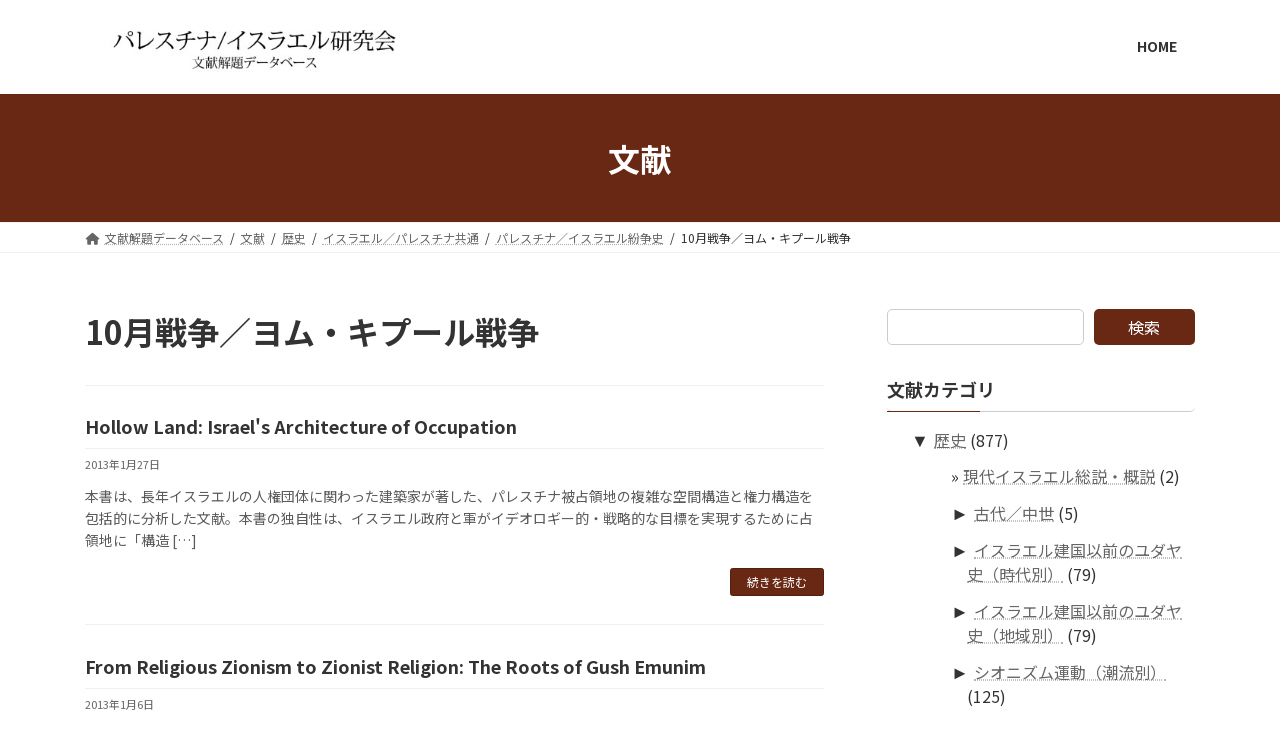

--- FILE ---
content_type: text/html; charset=UTF-8
request_url: https://plekn.aa-ken.jp/pid-wp/the_documents_cat/history/israel-palestin/%E3%83%91%E3%83%AC%E3%82%B9%E3%83%81%E3%83%8A%EF%BC%8F%E3%82%A4%E3%82%B9%E3%83%A9%E3%82%A8%E3%83%AB%E7%B4%9B%E4%BA%89%E5%8F%B2/10%E6%9C%88%E6%88%A6%E4%BA%89%EF%BC%8F%E3%83%A8%E3%83%A0%E3%83%BB%E3%82%AD%E3%83%97%E3%83%BC%E3%83%AB%E6%88%A6%E4%BA%89/
body_size: 440654
content:
<!DOCTYPE html>
<html lang="ja">
<head>
<meta charset="utf-8">
<meta http-equiv="X-UA-Compatible" content="IE=edge">
<meta name="viewport" content="width=device-width, initial-scale=1">
<title>10月戦争／ヨム・キプール戦争 - パレスチナ／イスラエル研究会</title>
<meta name='robots' content='max-image-preview:large' />
<link rel='dns-prefetch' href='//s.w.org' />
<link rel="alternate" type="application/rss+xml" title="パレスチナ／イスラエル研究会 &raquo; フィード" href="https://plekn.aa-ken.jp/pid-wp/feed/" />
<link rel="alternate" type="application/rss+xml" title="パレスチナ／イスラエル研究会 &raquo; コメントフィード" href="https://plekn.aa-ken.jp/pid-wp/comments/feed/" />
<link rel="alternate" type="application/rss+xml" title="パレスチナ／イスラエル研究会 &raquo; 10月戦争／ヨム・キプール戦争 文献カテゴリ のフィード" href="https://plekn.aa-ken.jp/pid-wp/the_documents_cat/history/israel-palestin/%e3%83%91%e3%83%ac%e3%82%b9%e3%83%81%e3%83%8a%ef%bc%8f%e3%82%a4%e3%82%b9%e3%83%a9%e3%82%a8%e3%83%ab%e7%b4%9b%e4%ba%89%e5%8f%b2/10%e6%9c%88%e6%88%a6%e4%ba%89%ef%bc%8f%e3%83%a8%e3%83%a0%e3%83%bb%e3%82%ad%e3%83%97%e3%83%bc%e3%83%ab%e6%88%a6%e4%ba%89/feed/" />
<script type="text/javascript">
window._wpemojiSettings = {"baseUrl":"https:\/\/s.w.org\/images\/core\/emoji\/13.1.0\/72x72\/","ext":".png","svgUrl":"https:\/\/s.w.org\/images\/core\/emoji\/13.1.0\/svg\/","svgExt":".svg","source":{"concatemoji":"https:\/\/plekn.aa-ken.jp\/pid-wp\/wp-includes\/js\/wp-emoji-release.min.js?ver=5.9.10"}};
/*! This file is auto-generated */
!function(e,a,t){var n,r,o,i=a.createElement("canvas"),p=i.getContext&&i.getContext("2d");function s(e,t){var a=String.fromCharCode;p.clearRect(0,0,i.width,i.height),p.fillText(a.apply(this,e),0,0);e=i.toDataURL();return p.clearRect(0,0,i.width,i.height),p.fillText(a.apply(this,t),0,0),e===i.toDataURL()}function c(e){var t=a.createElement("script");t.src=e,t.defer=t.type="text/javascript",a.getElementsByTagName("head")[0].appendChild(t)}for(o=Array("flag","emoji"),t.supports={everything:!0,everythingExceptFlag:!0},r=0;r<o.length;r++)t.supports[o[r]]=function(e){if(!p||!p.fillText)return!1;switch(p.textBaseline="top",p.font="600 32px Arial",e){case"flag":return s([127987,65039,8205,9895,65039],[127987,65039,8203,9895,65039])?!1:!s([55356,56826,55356,56819],[55356,56826,8203,55356,56819])&&!s([55356,57332,56128,56423,56128,56418,56128,56421,56128,56430,56128,56423,56128,56447],[55356,57332,8203,56128,56423,8203,56128,56418,8203,56128,56421,8203,56128,56430,8203,56128,56423,8203,56128,56447]);case"emoji":return!s([10084,65039,8205,55357,56613],[10084,65039,8203,55357,56613])}return!1}(o[r]),t.supports.everything=t.supports.everything&&t.supports[o[r]],"flag"!==o[r]&&(t.supports.everythingExceptFlag=t.supports.everythingExceptFlag&&t.supports[o[r]]);t.supports.everythingExceptFlag=t.supports.everythingExceptFlag&&!t.supports.flag,t.DOMReady=!1,t.readyCallback=function(){t.DOMReady=!0},t.supports.everything||(n=function(){t.readyCallback()},a.addEventListener?(a.addEventListener("DOMContentLoaded",n,!1),e.addEventListener("load",n,!1)):(e.attachEvent("onload",n),a.attachEvent("onreadystatechange",function(){"complete"===a.readyState&&t.readyCallback()})),(n=t.source||{}).concatemoji?c(n.concatemoji):n.wpemoji&&n.twemoji&&(c(n.twemoji),c(n.wpemoji)))}(window,document,window._wpemojiSettings);
</script>
<style type="text/css">
img.wp-smiley,
img.emoji {
	display: inline !important;
	border: none !important;
	box-shadow: none !important;
	height: 1em !important;
	width: 1em !important;
	margin: 0 0.07em !important;
	vertical-align: -0.1em !important;
	background: none !important;
	padding: 0 !important;
}
</style>
	<link rel='stylesheet' id='wp-block-library-css'  href='https://plekn.aa-ken.jp/pid-wp/wp-includes/css/dist/block-library/style.min.css?ver=5.9.10' type='text/css' media='all' />
<style id='wp-block-library-inline-css' type='text/css'>
/* VK Color Palettes */:root{ --vk-color-primary:#682814}:root .has-vk-color-primary-color { color:var(--vk-color-primary); }:root .has-vk-color-primary-background-color { background-color:var(--vk-color-primary); }:root{ --vk-color-primary-dark:#532010}:root .has-vk-color-primary-dark-color { color:var(--vk-color-primary-dark); }:root .has-vk-color-primary-dark-background-color { background-color:var(--vk-color-primary-dark); }:root{ --vk-color-primary-vivid:#722c16}:root .has-vk-color-primary-vivid-color { color:var(--vk-color-primary-vivid); }:root .has-vk-color-primary-vivid-background-color { background-color:var(--vk-color-primary-vivid); }
</style>
<style id='global-styles-inline-css' type='text/css'>
body{--wp--preset--color--black: #000000;--wp--preset--color--cyan-bluish-gray: #abb8c3;--wp--preset--color--white: #ffffff;--wp--preset--color--pale-pink: #f78da7;--wp--preset--color--vivid-red: #cf2e2e;--wp--preset--color--luminous-vivid-orange: #ff6900;--wp--preset--color--luminous-vivid-amber: #fcb900;--wp--preset--color--light-green-cyan: #7bdcb5;--wp--preset--color--vivid-green-cyan: #00d084;--wp--preset--color--pale-cyan-blue: #8ed1fc;--wp--preset--color--vivid-cyan-blue: #0693e3;--wp--preset--color--vivid-purple: #9b51e0;--wp--preset--gradient--vivid-cyan-blue-to-vivid-purple: linear-gradient(135deg,rgba(6,147,227,1) 0%,rgb(155,81,224) 100%);--wp--preset--gradient--light-green-cyan-to-vivid-green-cyan: linear-gradient(135deg,rgb(122,220,180) 0%,rgb(0,208,130) 100%);--wp--preset--gradient--luminous-vivid-amber-to-luminous-vivid-orange: linear-gradient(135deg,rgba(252,185,0,1) 0%,rgba(255,105,0,1) 100%);--wp--preset--gradient--luminous-vivid-orange-to-vivid-red: linear-gradient(135deg,rgba(255,105,0,1) 0%,rgb(207,46,46) 100%);--wp--preset--gradient--very-light-gray-to-cyan-bluish-gray: linear-gradient(135deg,rgb(238,238,238) 0%,rgb(169,184,195) 100%);--wp--preset--gradient--cool-to-warm-spectrum: linear-gradient(135deg,rgb(74,234,220) 0%,rgb(151,120,209) 20%,rgb(207,42,186) 40%,rgb(238,44,130) 60%,rgb(251,105,98) 80%,rgb(254,248,76) 100%);--wp--preset--gradient--blush-light-purple: linear-gradient(135deg,rgb(255,206,236) 0%,rgb(152,150,240) 100%);--wp--preset--gradient--blush-bordeaux: linear-gradient(135deg,rgb(254,205,165) 0%,rgb(254,45,45) 50%,rgb(107,0,62) 100%);--wp--preset--gradient--luminous-dusk: linear-gradient(135deg,rgb(255,203,112) 0%,rgb(199,81,192) 50%,rgb(65,88,208) 100%);--wp--preset--gradient--pale-ocean: linear-gradient(135deg,rgb(255,245,203) 0%,rgb(182,227,212) 50%,rgb(51,167,181) 100%);--wp--preset--gradient--electric-grass: linear-gradient(135deg,rgb(202,248,128) 0%,rgb(113,206,126) 100%);--wp--preset--gradient--midnight: linear-gradient(135deg,rgb(2,3,129) 0%,rgb(40,116,252) 100%);--wp--preset--gradient--vivid-green-cyan-to-vivid-cyan-blue: linear-gradient(135deg,rgba(0,208,132,1) 0%,rgba(6,147,227,1) 100%);--wp--preset--duotone--dark-grayscale: url('#wp-duotone-dark-grayscale');--wp--preset--duotone--grayscale: url('#wp-duotone-grayscale');--wp--preset--duotone--purple-yellow: url('#wp-duotone-purple-yellow');--wp--preset--duotone--blue-red: url('#wp-duotone-blue-red');--wp--preset--duotone--midnight: url('#wp-duotone-midnight');--wp--preset--duotone--magenta-yellow: url('#wp-duotone-magenta-yellow');--wp--preset--duotone--purple-green: url('#wp-duotone-purple-green');--wp--preset--duotone--blue-orange: url('#wp-duotone-blue-orange');--wp--preset--font-size--small: 14px;--wp--preset--font-size--medium: 20px;--wp--preset--font-size--large: 24px;--wp--preset--font-size--x-large: 42px;--wp--preset--font-size--regular: 16px;--wp--preset--font-size--huge: 36px;}.has-black-color{color: var(--wp--preset--color--black) !important;}.has-cyan-bluish-gray-color{color: var(--wp--preset--color--cyan-bluish-gray) !important;}.has-white-color{color: var(--wp--preset--color--white) !important;}.has-pale-pink-color{color: var(--wp--preset--color--pale-pink) !important;}.has-vivid-red-color{color: var(--wp--preset--color--vivid-red) !important;}.has-luminous-vivid-orange-color{color: var(--wp--preset--color--luminous-vivid-orange) !important;}.has-luminous-vivid-amber-color{color: var(--wp--preset--color--luminous-vivid-amber) !important;}.has-light-green-cyan-color{color: var(--wp--preset--color--light-green-cyan) !important;}.has-vivid-green-cyan-color{color: var(--wp--preset--color--vivid-green-cyan) !important;}.has-pale-cyan-blue-color{color: var(--wp--preset--color--pale-cyan-blue) !important;}.has-vivid-cyan-blue-color{color: var(--wp--preset--color--vivid-cyan-blue) !important;}.has-vivid-purple-color{color: var(--wp--preset--color--vivid-purple) !important;}.has-black-background-color{background-color: var(--wp--preset--color--black) !important;}.has-cyan-bluish-gray-background-color{background-color: var(--wp--preset--color--cyan-bluish-gray) !important;}.has-white-background-color{background-color: var(--wp--preset--color--white) !important;}.has-pale-pink-background-color{background-color: var(--wp--preset--color--pale-pink) !important;}.has-vivid-red-background-color{background-color: var(--wp--preset--color--vivid-red) !important;}.has-luminous-vivid-orange-background-color{background-color: var(--wp--preset--color--luminous-vivid-orange) !important;}.has-luminous-vivid-amber-background-color{background-color: var(--wp--preset--color--luminous-vivid-amber) !important;}.has-light-green-cyan-background-color{background-color: var(--wp--preset--color--light-green-cyan) !important;}.has-vivid-green-cyan-background-color{background-color: var(--wp--preset--color--vivid-green-cyan) !important;}.has-pale-cyan-blue-background-color{background-color: var(--wp--preset--color--pale-cyan-blue) !important;}.has-vivid-cyan-blue-background-color{background-color: var(--wp--preset--color--vivid-cyan-blue) !important;}.has-vivid-purple-background-color{background-color: var(--wp--preset--color--vivid-purple) !important;}.has-black-border-color{border-color: var(--wp--preset--color--black) !important;}.has-cyan-bluish-gray-border-color{border-color: var(--wp--preset--color--cyan-bluish-gray) !important;}.has-white-border-color{border-color: var(--wp--preset--color--white) !important;}.has-pale-pink-border-color{border-color: var(--wp--preset--color--pale-pink) !important;}.has-vivid-red-border-color{border-color: var(--wp--preset--color--vivid-red) !important;}.has-luminous-vivid-orange-border-color{border-color: var(--wp--preset--color--luminous-vivid-orange) !important;}.has-luminous-vivid-amber-border-color{border-color: var(--wp--preset--color--luminous-vivid-amber) !important;}.has-light-green-cyan-border-color{border-color: var(--wp--preset--color--light-green-cyan) !important;}.has-vivid-green-cyan-border-color{border-color: var(--wp--preset--color--vivid-green-cyan) !important;}.has-pale-cyan-blue-border-color{border-color: var(--wp--preset--color--pale-cyan-blue) !important;}.has-vivid-cyan-blue-border-color{border-color: var(--wp--preset--color--vivid-cyan-blue) !important;}.has-vivid-purple-border-color{border-color: var(--wp--preset--color--vivid-purple) !important;}.has-vivid-cyan-blue-to-vivid-purple-gradient-background{background: var(--wp--preset--gradient--vivid-cyan-blue-to-vivid-purple) !important;}.has-light-green-cyan-to-vivid-green-cyan-gradient-background{background: var(--wp--preset--gradient--light-green-cyan-to-vivid-green-cyan) !important;}.has-luminous-vivid-amber-to-luminous-vivid-orange-gradient-background{background: var(--wp--preset--gradient--luminous-vivid-amber-to-luminous-vivid-orange) !important;}.has-luminous-vivid-orange-to-vivid-red-gradient-background{background: var(--wp--preset--gradient--luminous-vivid-orange-to-vivid-red) !important;}.has-very-light-gray-to-cyan-bluish-gray-gradient-background{background: var(--wp--preset--gradient--very-light-gray-to-cyan-bluish-gray) !important;}.has-cool-to-warm-spectrum-gradient-background{background: var(--wp--preset--gradient--cool-to-warm-spectrum) !important;}.has-blush-light-purple-gradient-background{background: var(--wp--preset--gradient--blush-light-purple) !important;}.has-blush-bordeaux-gradient-background{background: var(--wp--preset--gradient--blush-bordeaux) !important;}.has-luminous-dusk-gradient-background{background: var(--wp--preset--gradient--luminous-dusk) !important;}.has-pale-ocean-gradient-background{background: var(--wp--preset--gradient--pale-ocean) !important;}.has-electric-grass-gradient-background{background: var(--wp--preset--gradient--electric-grass) !important;}.has-midnight-gradient-background{background: var(--wp--preset--gradient--midnight) !important;}.has-small-font-size{font-size: var(--wp--preset--font-size--small) !important;}.has-medium-font-size{font-size: var(--wp--preset--font-size--medium) !important;}.has-large-font-size{font-size: var(--wp--preset--font-size--large) !important;}.has-x-large-font-size{font-size: var(--wp--preset--font-size--x-large) !important;}
</style>
<link rel='stylesheet' id='lightning-common-style-css'  href='https://plekn.aa-ken.jp/pid-wp/wp-content/themes/lightning/_g3/assets/css/style.css?ver=14.19.1' type='text/css' media='all' />
<style id='lightning-common-style-inline-css' type='text/css'>
/* Lightning */:root {--vk-color-primary:#682814;--vk-color-primary-dark:#532010;--vk-color-primary-vivid:#722c16;--g_nav_main_acc_icon_open_url:url(https://plekn.aa-ken.jp/pid-wp/wp-content/themes/lightning/_g3/inc/vk-mobile-nav/package/images/vk-menu-acc-icon-open-black.svg);--g_nav_main_acc_icon_close_url: url(https://plekn.aa-ken.jp/pid-wp/wp-content/themes/lightning/_g3/inc/vk-mobile-nav/package/images/vk-menu-close-black.svg);--g_nav_sub_acc_icon_open_url: url(https://plekn.aa-ken.jp/pid-wp/wp-content/themes/lightning/_g3/inc/vk-mobile-nav/package/images/vk-menu-acc-icon-open-white.svg);--g_nav_sub_acc_icon_close_url: url(https://plekn.aa-ken.jp/pid-wp/wp-content/themes/lightning/_g3/inc/vk-mobile-nav/package/images/vk-menu-close-white.svg);}
html{scroll-padding-top:var(--vk-size-admin-bar);}
/* vk-mobile-nav */:root {--vk-mobile-nav-menu-btn-bg-src: url("https://plekn.aa-ken.jp/pid-wp/wp-content/themes/lightning/_g3/inc/vk-mobile-nav/package/images/vk-menu-btn-black.svg");--vk-mobile-nav-menu-btn-close-bg-src: url("https://plekn.aa-ken.jp/pid-wp/wp-content/themes/lightning/_g3/inc/vk-mobile-nav/package/images/vk-menu-close-black.svg");--vk-menu-acc-icon-open-black-bg-src: url("https://plekn.aa-ken.jp/pid-wp/wp-content/themes/lightning/_g3/inc/vk-mobile-nav/package/images/vk-menu-acc-icon-open-black.svg");--vk-menu-acc-icon-open-white-bg-src: url("https://plekn.aa-ken.jp/pid-wp/wp-content/themes/lightning/_g3/inc/vk-mobile-nav/package/images/vk-menu-acc-icon-open-white.svg");--vk-menu-acc-icon-close-black-bg-src: url("https://plekn.aa-ken.jp/pid-wp/wp-content/themes/lightning/_g3/inc/vk-mobile-nav/package/images/vk-menu-close-black.svg");--vk-menu-acc-icon-close-white-bg-src: url("https://plekn.aa-ken.jp/pid-wp/wp-content/themes/lightning/_g3/inc/vk-mobile-nav/package/images/vk-menu-close-white.svg");}
</style>
<link rel='stylesheet' id='lightning-design-style-css'  href='https://plekn.aa-ken.jp/pid-wp/wp-content/themes/lightning/_g3/design-skin/origin3/css/style.css?ver=14.19.1' type='text/css' media='all' />
<style id='lightning-design-style-inline-css' type='text/css'>
.tagcloud a:before { font-family: "Font Awesome 5 Free";content: "\f02b";font-weight: bold; }
</style>
<link rel='stylesheet' id='vk-blog-card-css'  href='https://plekn.aa-ken.jp/pid-wp/wp-content/themes/lightning/_g3/inc/vk-wp-oembed-blog-card/package/css/blog-card.css?ver=5.9.10' type='text/css' media='all' />
<link rel='stylesheet' id='lightning-theme-style-css'  href='https://plekn.aa-ken.jp/pid-wp/wp-content/themes/lightning-child/style.css?ver=14.19.1' type='text/css' media='all' />
<link rel='stylesheet' id='vk-font-awesome-css'  href='https://plekn.aa-ken.jp/pid-wp/wp-content/themes/lightning/vendor/vektor-inc/font-awesome-versions/src/versions/6/css/all.min.css?ver=6.1.0' type='text/css' media='all' />
<script type='text/javascript' src='https://plekn.aa-ken.jp/pid-wp/wp-includes/js/jquery/jquery.min.js?ver=3.6.0' id='jquery-core-js'></script>
<script type='text/javascript' src='https://plekn.aa-ken.jp/pid-wp/wp-includes/js/jquery/jquery-migrate.min.js?ver=3.3.2' id='jquery-migrate-js'></script>
<link rel="https://api.w.org/" href="https://plekn.aa-ken.jp/pid-wp/wp-json/" /><link rel="alternate" type="application/json" href="https://plekn.aa-ken.jp/pid-wp/wp-json/wp/v2/the_documents_cat/10" /><link rel="EditURI" type="application/rsd+xml" title="RSD" href="https://plekn.aa-ken.jp/pid-wp/xmlrpc.php?rsd" />
<link rel="wlwmanifest" type="application/wlwmanifest+xml" href="https://plekn.aa-ken.jp/pid-wp/wp-includes/wlwmanifest.xml" /> 
<meta name="generator" content="WordPress 5.9.10" />
<style type='text/css'>
#widget-collapscat-3-top span.collapsing.categories {
        border:0;
        padding:0; 
        margin:0; 
        cursor:pointer;
} 

#widget-collapscat-3-top li.widget_collapscat h2 span.sym {float:right;padding:0 .5em}
#widget-collapscat-3-top li.collapsing.categories.self a {font-weight:bold}
#widget-collapscat-3-top:before {content:'';} 
#widget-collapscat-3-top  li.collapsing.categories:before {content:'';} 
#widget-collapscat-3-top  li.collapsing.categories {list-style-type:none}
#widget-collapscat-3-top  li.collapsing.categories{
       padding:0 0 0 1em;
       text-indent:-1em;
}
#widget-collapscat-3-top li.collapsing.categories.item:before {content: '\00BB \00A0' !important;} 
#widget-collapscat-3-top li.collapsing.categories .sym {
   cursor:pointer;
   font-size:1.1em;
   font-family:Arial, Helvetica;
    padding-right:5px;}</style>
</head>
<body class="archive tax-the_documents_cat term-10 wp-custom-logo wp-embed-responsive sidebar-fix sidebar-fix-priority-top device-pc fa_v6_css">
<a class="skip-link screen-reader-text" href="#main">コンテンツへスキップ</a>
<a class="skip-link screen-reader-text" href="#vk-mobile-nav">ナビゲーションに移動</a>
<svg xmlns="http://www.w3.org/2000/svg" viewBox="0 0 0 0" width="0" height="0" focusable="false" role="none" style="visibility: hidden; position: absolute; left: -9999px; overflow: hidden;" ><defs><filter id="wp-duotone-dark-grayscale"><feColorMatrix color-interpolation-filters="sRGB" type="matrix" values=" .299 .587 .114 0 0 .299 .587 .114 0 0 .299 .587 .114 0 0 .299 .587 .114 0 0 " /><feComponentTransfer color-interpolation-filters="sRGB" ><feFuncR type="table" tableValues="0 0.49803921568627" /><feFuncG type="table" tableValues="0 0.49803921568627" /><feFuncB type="table" tableValues="0 0.49803921568627" /><feFuncA type="table" tableValues="1 1" /></feComponentTransfer><feComposite in2="SourceGraphic" operator="in" /></filter></defs></svg><svg xmlns="http://www.w3.org/2000/svg" viewBox="0 0 0 0" width="0" height="0" focusable="false" role="none" style="visibility: hidden; position: absolute; left: -9999px; overflow: hidden;" ><defs><filter id="wp-duotone-grayscale"><feColorMatrix color-interpolation-filters="sRGB" type="matrix" values=" .299 .587 .114 0 0 .299 .587 .114 0 0 .299 .587 .114 0 0 .299 .587 .114 0 0 " /><feComponentTransfer color-interpolation-filters="sRGB" ><feFuncR type="table" tableValues="0 1" /><feFuncG type="table" tableValues="0 1" /><feFuncB type="table" tableValues="0 1" /><feFuncA type="table" tableValues="1 1" /></feComponentTransfer><feComposite in2="SourceGraphic" operator="in" /></filter></defs></svg><svg xmlns="http://www.w3.org/2000/svg" viewBox="0 0 0 0" width="0" height="0" focusable="false" role="none" style="visibility: hidden; position: absolute; left: -9999px; overflow: hidden;" ><defs><filter id="wp-duotone-purple-yellow"><feColorMatrix color-interpolation-filters="sRGB" type="matrix" values=" .299 .587 .114 0 0 .299 .587 .114 0 0 .299 .587 .114 0 0 .299 .587 .114 0 0 " /><feComponentTransfer color-interpolation-filters="sRGB" ><feFuncR type="table" tableValues="0.54901960784314 0.98823529411765" /><feFuncG type="table" tableValues="0 1" /><feFuncB type="table" tableValues="0.71764705882353 0.25490196078431" /><feFuncA type="table" tableValues="1 1" /></feComponentTransfer><feComposite in2="SourceGraphic" operator="in" /></filter></defs></svg><svg xmlns="http://www.w3.org/2000/svg" viewBox="0 0 0 0" width="0" height="0" focusable="false" role="none" style="visibility: hidden; position: absolute; left: -9999px; overflow: hidden;" ><defs><filter id="wp-duotone-blue-red"><feColorMatrix color-interpolation-filters="sRGB" type="matrix" values=" .299 .587 .114 0 0 .299 .587 .114 0 0 .299 .587 .114 0 0 .299 .587 .114 0 0 " /><feComponentTransfer color-interpolation-filters="sRGB" ><feFuncR type="table" tableValues="0 1" /><feFuncG type="table" tableValues="0 0.27843137254902" /><feFuncB type="table" tableValues="0.5921568627451 0.27843137254902" /><feFuncA type="table" tableValues="1 1" /></feComponentTransfer><feComposite in2="SourceGraphic" operator="in" /></filter></defs></svg><svg xmlns="http://www.w3.org/2000/svg" viewBox="0 0 0 0" width="0" height="0" focusable="false" role="none" style="visibility: hidden; position: absolute; left: -9999px; overflow: hidden;" ><defs><filter id="wp-duotone-midnight"><feColorMatrix color-interpolation-filters="sRGB" type="matrix" values=" .299 .587 .114 0 0 .299 .587 .114 0 0 .299 .587 .114 0 0 .299 .587 .114 0 0 " /><feComponentTransfer color-interpolation-filters="sRGB" ><feFuncR type="table" tableValues="0 0" /><feFuncG type="table" tableValues="0 0.64705882352941" /><feFuncB type="table" tableValues="0 1" /><feFuncA type="table" tableValues="1 1" /></feComponentTransfer><feComposite in2="SourceGraphic" operator="in" /></filter></defs></svg><svg xmlns="http://www.w3.org/2000/svg" viewBox="0 0 0 0" width="0" height="0" focusable="false" role="none" style="visibility: hidden; position: absolute; left: -9999px; overflow: hidden;" ><defs><filter id="wp-duotone-magenta-yellow"><feColorMatrix color-interpolation-filters="sRGB" type="matrix" values=" .299 .587 .114 0 0 .299 .587 .114 0 0 .299 .587 .114 0 0 .299 .587 .114 0 0 " /><feComponentTransfer color-interpolation-filters="sRGB" ><feFuncR type="table" tableValues="0.78039215686275 1" /><feFuncG type="table" tableValues="0 0.94901960784314" /><feFuncB type="table" tableValues="0.35294117647059 0.47058823529412" /><feFuncA type="table" tableValues="1 1" /></feComponentTransfer><feComposite in2="SourceGraphic" operator="in" /></filter></defs></svg><svg xmlns="http://www.w3.org/2000/svg" viewBox="0 0 0 0" width="0" height="0" focusable="false" role="none" style="visibility: hidden; position: absolute; left: -9999px; overflow: hidden;" ><defs><filter id="wp-duotone-purple-green"><feColorMatrix color-interpolation-filters="sRGB" type="matrix" values=" .299 .587 .114 0 0 .299 .587 .114 0 0 .299 .587 .114 0 0 .299 .587 .114 0 0 " /><feComponentTransfer color-interpolation-filters="sRGB" ><feFuncR type="table" tableValues="0.65098039215686 0.40392156862745" /><feFuncG type="table" tableValues="0 1" /><feFuncB type="table" tableValues="0.44705882352941 0.4" /><feFuncA type="table" tableValues="1 1" /></feComponentTransfer><feComposite in2="SourceGraphic" operator="in" /></filter></defs></svg><svg xmlns="http://www.w3.org/2000/svg" viewBox="0 0 0 0" width="0" height="0" focusable="false" role="none" style="visibility: hidden; position: absolute; left: -9999px; overflow: hidden;" ><defs><filter id="wp-duotone-blue-orange"><feColorMatrix color-interpolation-filters="sRGB" type="matrix" values=" .299 .587 .114 0 0 .299 .587 .114 0 0 .299 .587 .114 0 0 .299 .587 .114 0 0 " /><feComponentTransfer color-interpolation-filters="sRGB" ><feFuncR type="table" tableValues="0.098039215686275 1" /><feFuncG type="table" tableValues="0 0.66274509803922" /><feFuncB type="table" tableValues="0.84705882352941 0.41960784313725" /><feFuncA type="table" tableValues="1 1" /></feComponentTransfer><feComposite in2="SourceGraphic" operator="in" /></filter></defs></svg>
<header id="site-header" class="site-header site-header--layout--nav-float">
		<div id="site-header-container" class="site-header-container container">

				<div class="site-header-logo">
		<a href="https://plekn.aa-ken.jp/pid-wp/">
			<span><img src="https://plekn.aa-ken.jp/pid-wp/wp-content/uploads/2022/03/new_image.jpg" alt="パレスチナ／イスラエル研究会" /></span>
		</a>
		</div>

		
		<nav id="global-nav" class="global-nav global-nav--layout--float-right"><ul id="menu-%e3%82%ab%e3%83%86%e3%82%b4%e3%83%aa" class="menu vk-menu-acc global-nav-list nav"><li id="menu-item-1037" class="menu-item menu-item-type-custom menu-item-object-custom"><a href="https://plekn.aa-ken.jp/index.html"><strong class="global-nav-name">HOME</strong></a></li>
</ul></nav>	</div>
	</header>



	<div class="page-header"><div class="page-header-inner container">
<h1 class="page-header-title">文献</h1></div></div><!-- [ /.page-header ] -->

	<!-- [ #breadcrumb ] --><div id="breadcrumb" class="breadcrumb"><div class="container"><ol class="breadcrumb-list" itemscope itemtype="https://schema.org/BreadcrumbList"><li class="breadcrumb-list__item breadcrumb-list__item--home" itemprop="itemListElement" itemscope itemtype="http://schema.org/ListItem"><a href="https://plekn.aa-ken.jp/pid-wp" itemprop="item"><i class="fas fa-fw fa-home"></i><span itemprop="name">文献解題データベース</span></a><meta itemprop="position" content="1" /></li><li class="breadcrumb-list__item" itemprop="itemListElement" itemscope itemtype="http://schema.org/ListItem"><a href="https://plekn.aa-ken.jp/pid-wp/documents-archive/" itemprop="item"><span itemprop="name">文献</span></a><meta itemprop="position" content="2" /></li><li class="breadcrumb-list__item" itemprop="itemListElement" itemscope itemtype="http://schema.org/ListItem"><a href="https://plekn.aa-ken.jp/pid-wp/the_documents_cat/history/" itemprop="item"><span itemprop="name">歴史</span></a><meta itemprop="position" content="3" /></li><li class="breadcrumb-list__item" itemprop="itemListElement" itemscope itemtype="http://schema.org/ListItem"><a href="https://plekn.aa-ken.jp/pid-wp/the_documents_cat/history/israel-palestin/" itemprop="item"><span itemprop="name">イスラエル／パレスチナ共通</span></a><meta itemprop="position" content="4" /></li><li class="breadcrumb-list__item" itemprop="itemListElement" itemscope itemtype="http://schema.org/ListItem"><a href="https://plekn.aa-ken.jp/pid-wp/the_documents_cat/history/israel-palestin/%e3%83%91%e3%83%ac%e3%82%b9%e3%83%81%e3%83%8a%ef%bc%8f%e3%82%a4%e3%82%b9%e3%83%a9%e3%82%a8%e3%83%ab%e7%b4%9b%e4%ba%89%e5%8f%b2/" itemprop="item"><span itemprop="name">パレスチナ／イスラエル紛争史</span></a><meta itemprop="position" content="5" /></li><li class="breadcrumb-list__item" itemprop="itemListElement" itemscope itemtype="http://schema.org/ListItem"><span itemprop="name">10月戦争／ヨム・キプール戦争</span><meta itemprop="position" content="6" /></li></ol></div>
			</div>
			<!-- [ /#breadcrumb ] -->
			

<div class="site-body">
		<div class="site-body-container container">

		<div class="main-section main-section--col--two" id="main" role="main">
			
			<header class="archive-header"><h1 class="archive-header-title">10月戦争／ヨム・キプール戦争</h1></header>

	
	<div class="post-list vk_posts vk_posts-mainSection">

		<div id="post-588" class="vk_post vk_post-postType-documents media vk_post-col-xs-12 vk_post-col-sm-12 vk_post-col-lg-12 vk_post-btn-display post-588 documents type-documents status-publish hentry the_documents_cat-5 the_documents_cat-6 the_documents_cat-23 the_documents_cat-99 the_documents_cat-107 the_documents_cat-109 the_documents_cat-111 the_documents_cat-129 the_documents_cat-130 the_documents_cat-136 the_documents_cat-158 the_documents_cat-178 the_documents_cat-193 the_documents_cat-66 the_documents_cat-100 the_documents_cat-137 the_documents_cat-174 the_documents_cat-138 the_documents_cat-160 the_documents_cat-175 the_documents_cat-180 the_documents_cat-9 the_documents_cat-15 the_documents_cat-181 the_documents_cat-218 the_documents_cat-223 the_documents_cat-10 the_documents_cat-68 the_documents_cat-110 the_documents_cat-162 the_documents_cat-182 the_documents_cat-197 the_documents_cat-108 the_documents_cat-141 the_documents_cat-163 the_documents_cat-220 the_documents_cat-106 the_documents_cat-142 the_documents_cat-184 the_documents_cat-221 the_documents_cat-71 the_documents_cat-143 the_documents_cat-ngo the_documents_cat-72 the_documents_cat-144 the_documents_cat-166 the_documents_cat-167 the_documents_cat-israel-palestin the_documents_cat-74 the_documents_cat-22 the_documents_cat-gunji-chian the_documents_cat-59 the_documents_cat-87 the_documents_cat-93"><div class="vk_post_body media-body"><h5 class="vk_post_title media-title"><a href="https://plekn.aa-ken.jp/pid-wp/documents/hollow-land-israels-architecture-of-occupation/">Hollow Land: Israel's Architecture of Occupation</a></h5><div class="vk_post_date media-date published">2013年1月27日</div><p class="vk_post_excerpt media-text">本書は、長年イスラエルの人権団体に関わった建築家が著した、パレスチナ被占領地の複雑な空間構造と権力構造を包括的に分析した文献。本書の独自性は、イスラエル政府と軍がイデオロギー的・戦略的な目標を実現するために占領地に「構造 [&hellip;]</p><div class="vk_post_btnOuter text-right"><a class="btn btn-sm btn-primary vk_post_btn" href="https://plekn.aa-ken.jp/pid-wp/documents/hollow-land-israels-architecture-of-occupation/">続きを読む</a></div></div><!-- [ /.media-body ] --></div><!-- [ /.media ] --><div id="post-494" class="vk_post vk_post-postType-documents media vk_post-col-xs-12 vk_post-col-sm-12 vk_post-col-lg-12 vk_post-btn-display post-494 documents type-documents status-publish hentry the_documents_cat-5 the_documents_cat-99 the_documents_cat-109 the_documents_cat-111 the_documents_cat-127 the_documents_cat-128 the_documents_cat-129 the_documents_cat-130 the_documents_cat-136 the_documents_cat-193 the_documents_cat-206 the_documents_cat-66 the_documents_cat-137 the_documents_cat-174 the_documents_cat-185 the_documents_cat-175 the_documents_cat-9 the_documents_cat-15 the_documents_cat-223 the_documents_cat-10 the_documents_cat-48 the_documents_cat-68 the_documents_cat-110 the_documents_cat-210 the_documents_cat-108 the_documents_cat-71 the_documents_cat-213 the_documents_cat-54 the_documents_cat-166 the_documents_cat-shiso-tetsugaku the_documents_cat-145 the_documents_cat-israel-palestin the_documents_cat-74 the_documents_cat-63 the_documents_cat-59 the_documents_cat-87"><div class="vk_post_body media-body"><h5 class="vk_post_title media-title"><a href="https://plekn.aa-ken.jp/pid-wp/documents/from-religious-zionism-to-zionist-religion-the-roots-of-gush-emunim/">From Religious Zionism to Zionist Religion: The Roots of Gush Emunim</a></h5><div class="vk_post_date media-date published">2013年1月6日</div><p class="vk_post_excerpt media-text">第三次中東戦争以降に誕生した、宗教右派ユダヤ人の入植運動グッシュ・エムニームに関する概説。 本論文の特徴は、グッシュ・エムニームの起源として、1950年代に設立された宗教シオニストの青年グループ「ガヘレット」に着目する点 [&hellip;]</p><div class="vk_post_btnOuter text-right"><a class="btn btn-sm btn-primary vk_post_btn" href="https://plekn.aa-ken.jp/pid-wp/documents/from-religious-zionism-to-zionist-religion-the-roots-of-gush-emunim/">続きを読む</a></div></div><!-- [ /.media-body ] --></div><!-- [ /.media ] --><div id="post-462" class="vk_post vk_post-postType-documents media vk_post-col-xs-12 vk_post-col-sm-12 vk_post-col-lg-12 vk_post-btn-display post-462 documents type-documents status-publish hentry the_documents_cat-5 the_documents_cat-6 the_documents_cat-49 the_documents_cat-58 the_documents_cat-99 the_documents_cat-109 the_documents_cat-111 the_documents_cat-127 the_documents_cat-128 the_documents_cat-129 the_documents_cat-130 the_documents_cat-136 the_documents_cat-178 the_documents_cat-193 the_documents_cat-206 the_documents_cat-7 the_documents_cat-66 the_documents_cat-84 the_documents_cat-100 the_documents_cat-132 the_documents_cat-135 the_documents_cat-137 the_documents_cat-174 the_documents_cat-179 the_documents_cat-185 the_documents_cat-226 the_documents_cat-235 the_documents_cat-67 the_documents_cat-83 the_documents_cat-138 the_documents_cat-151 the_documents_cat-160 the_documents_cat-175 the_documents_cat-180 the_documents_cat-186 the_documents_cat-227 the_documents_cat-233 the_documents_cat-9 the_documents_cat-15 the_documents_cat-26 the_documents_cat-139 the_documents_cat-181 the_documents_cat-187 the_documents_cat-223 the_documents_cat-10 the_documents_cat-48 the_documents_cat-50 the_documents_cat-68 the_documents_cat-110 the_documents_cat-140 the_documents_cat-182 the_documents_cat-197 the_documents_cat-210 the_documents_cat-11 the_documents_cat-36 the_documents_cat-57 the_documents_cat-69 the_documents_cat-108 the_documents_cat-141 the_documents_cat-154 the_documents_cat-163 the_documents_cat-183 the_documents_cat-189 the_documents_cat--shiso-tetsugaku the_documents_cat-37 the_documents_cat-52 the_documents_cat-70 the_documents_cat-142 the_documents_cat-155 the_documents_cat-184 the_documents_cat-212 the_documents_cat-53 the_documents_cat-71 the_documents_cat-143 the_documents_cat-156 the_documents_cat-165 the_documents_cat-191 the_documents_cat-213 the_documents_cat-54 the_documents_cat-61 the_documents_cat-166 the_documents_cat-192 the_documents_cat-64 the_documents_cat-shiso-tetsugaku the_documents_cat-145 the_documents_cat-167 the_documents_cat-25 the_documents_cat-bunka-minzoku the_documents_cat-israel-palestin the_documents_cat-74 the_documents_cat-63 the_documents_cat-gunji-chian the_documents_cat-59 the_documents_cat-87 the_documents_cat-92 the_documents_cat-93"><div class="vk_post_body media-body"><h5 class="vk_post_title media-title"><a href="https://plekn.aa-ken.jp/pid-wp/documents/ethnocracy-land-and-the-politics-of-identity-israelpalestine/">Ethnocracy: Land, and the Politics of Identity Israel/Palestine</a></h5><div class="vk_post_date media-date published">2013年1月2日</div><p class="vk_post_excerpt media-text">本著の特徴は、イスラエルとパレスチナを一つの構造分析の中に捉え、その地理・政治・文化・社会・経済的ダイナミクスを、「エスノクラシー（Ethnocracy）」という概念で総合的に分析する点にある。エスノクラシーとは、民主主 [&hellip;]</p><div class="vk_post_btnOuter text-right"><a class="btn btn-sm btn-primary vk_post_btn" href="https://plekn.aa-ken.jp/pid-wp/documents/ethnocracy-land-and-the-politics-of-identity-israelpalestine/">続きを読む</a></div></div><!-- [ /.media-body ] --></div><!-- [ /.media ] --><div id="post-447" class="vk_post vk_post-postType-documents media vk_post-col-xs-12 vk_post-col-sm-12 vk_post-col-lg-12 vk_post-btn-display post-447 documents type-documents status-publish hentry the_documents_cat-history the_documents_cat-5 the_documents_cat-24 the_documents_cat-99 the_documents_cat-124 the_documents_cat-127 the_documents_cat-128 the_documents_cat-129 the_documents_cat-130 the_documents_cat-136 the_documents_cat-178 the_documents_cat-193 the_documents_cat-206 the_documents_cat-66 the_documents_cat-125 the_documents_cat-137 the_documents_cat-174 the_documents_cat-185 the_documents_cat-123 the_documents_cat-138 the_documents_cat-175 the_documents_cat-180 the_documents_cat-231 the_documents_cat-9 the_documents_cat-15 the_documents_cat-223 the_documents_cat-232 the_documents_cat-10 the_documents_cat-48 the_documents_cat-50 the_documents_cat-68 the_documents_cat-110 the_documents_cat-182 the_documents_cat-11 the_documents_cat-51 the_documents_cat-108 the_documents_cat-183 the_documents_cat-16 the_documents_cat-52 the_documents_cat-53 the_documents_cat-71 the_documents_cat-143 the_documents_cat-213 the_documents_cat-54 the_documents_cat-166 the_documents_cat-shiso-tetsugaku the_documents_cat-145 the_documents_cat-israel-palestin the_documents_cat-74 the_documents_cat-63 the_documents_cat-gunji-chian the_documents_cat-59 the_documents_cat-87"><div class="vk_post_body media-body"><h5 class="vk_post_title media-title"><a href="https://plekn.aa-ken.jp/pid-wp/documents/for-the-land-and-the-lord-jewish-fundamentalism-in-israel/">For the Land and the Lord: Jewish Fundamentalism in Israel</a></h5><div class="vk_post_date media-date published">2013年1月2日</div><p class="vk_post_excerpt media-text">1967年以降にイスラエルで興隆したとされるユダヤ教原理主義について考察した学術書。 特に著者は、1967年戦争と西岸地区・ガザ地区の占領によって、イスラエル国家が、民族的誇り・親密さ・献身を特徴とする国から共同体の運命 [&hellip;]</p><div class="vk_post_btnOuter text-right"><a class="btn btn-sm btn-primary vk_post_btn" href="https://plekn.aa-ken.jp/pid-wp/documents/for-the-land-and-the-lord-jewish-fundamentalism-in-israel/">続きを読む</a></div></div><!-- [ /.media-body ] --></div><!-- [ /.media ] -->
	</div><!-- [ /.post-list ] -->


	


					</div><!-- [ /.main-section ] -->

		<div class="sub-section sub-section--col--two">
<aside class="widget widget_block widget_search" id="block-5"><form role="search" method="get" action="https://plekn.aa-ken.jp/pid-wp/" class="wp-block-search__button-outside wp-block-search__text-button wp-block-search"><label for="wp-block-search__input-1" class="wp-block-search__label">検索</label><div class="wp-block-search__inside-wrapper " ><input type="search" id="wp-block-search__input-1" class="wp-block-search__input " name="s" value="" placeholder=""  required /><button type="submit" class="wp-block-search__button  "  >検索</button></div></form></aside><aside class="widget widget_collapscat" id="collapscat-3"><h4 class="widget-title sub-section-title">文献カテゴリ</h4><ul id='widget-collapscat-3-top' class='collapsing categories list'>
<li style='display:none' >
collapsCat options:
Array
(
    [title] => 文献カテゴリ
    [showPostCount] => 1
    [inExclude] => exclude
    [inExcludeCats] => 
    [showPosts] => 0
    [showPages] => 0
    [linkToCat] => 1
    [olderThan] => 0
    [excludeAll] => 0
    [catSortOrder] => ASC
    [catSort] => catOrder
    [postSortOrder] => ASC
    [postSort] => postTitle
    [expand] => 0
    [defaultExpand] => 
    [debug] => 1
    [postTitleLength] => 0
    [catfeed] => none
    [taxonomy] => the_documents_cat
    [post_type] => documents
    [postDateAppend] => after
    [postDateFormat] => m/d
    [showPostDate] => 0
    [useCookies] => 0
    [postsBeforeCats] => 0
    [expandCatPost] => 1
    [showEmptyCat] => 0
    [showTopLevel] => 1
    [useAjax] => 0
    [customExpand] => 
    [customCollapse] => 
    [style] => kubrick
    [accordion] => 0
    [title_link] => 
    [addMisc] => 0
    [addMiscTitle] => 
    [number] => 3
    [includeCatArray] => Array
        (
        )

    [expandSym] => &#x25BA;
    [collapseSym] => &#x25BC;
)

postsToExclude:
Array
(
)

CATEGORY QUERY RESULTS
Array
(
    [0] => WP_Term Object
        (
            [term_id] => 308
            [name] => 中東和平
            [slug] => %e4%b8%ad%e6%9d%b1%e5%92%8c%e5%b9%b3-%e3%83%91%e3%83%ac%e3%82%b9%e3%83%81%e3%83%8a%ef%bc%8f%e3%82%a4%e3%82%b9%e3%83%a9%e3%82%a8%e3%83%ab%e7%b4%9b%e4%ba%89%e5%8f%b2
            [term_group] => 0
            [term_taxonomy_id] => 309
            [taxonomy] => the_documents_cat
            [description] => 
            [parent] => 5
            [count] => 2
            [filter] => raw
            [term_order] => 0
        )

    [1] => WP_Term Object
        (
            [term_id] => 3
            [name] => 歴史
            [slug] => history
            [term_group] => 0
            [term_taxonomy_id] => 3
            [taxonomy] => the_documents_cat
            [description] => 
            [parent] => 0
            [count] => 66
            [filter] => raw
            [term_order] => 1
        )

    [2] => WP_Term Object
        (
            [term_id] => 5
            [name] => パレスチナ／イスラエル紛争史
            [slug] => %e3%83%91%e3%83%ac%e3%82%b9%e3%83%81%e3%83%8a%ef%bc%8f%e3%82%a4%e3%82%b9%e3%83%a9%e3%82%a8%e3%83%ab%e7%b4%9b%e4%ba%89%e5%8f%b2
            [term_group] => 0
            [term_taxonomy_id] => 5
            [taxonomy] => the_documents_cat
            [description] => 
            [parent] => 4
            [count] => 29
            [filter] => raw
            [term_order] => 1
        )

    [3] => WP_Term Object
        (
            [term_id] => 6
            [name] => 総説・概説
            [slug] => %e7%b7%8f%e8%aa%ac%e3%83%bb%e6%a6%82%e8%aa%ac
            [term_group] => 0
            [term_taxonomy_id] => 6
            [taxonomy] => the_documents_cat
            [description] => 
            [parent] => 5
            [count] => 12
            [filter] => raw
            [term_order] => 1
        )

    [4] => WP_Term Object
        (
            [term_id] => 13
            [name] => 歴史
            [slug] => %e6%ad%b4%e5%8f%b2
            [term_group] => 0
            [term_taxonomy_id] => 13
            [taxonomy] => the_documents_cat
            [description] => 
            [parent] => 12
            [count] => 7
            [filter] => raw
            [term_order] => 1
        )

    [5] => WP_Term Object
        (
            [term_id] => 14
            [name] => パレスチナ／イスラエル史
            [slug] => %e3%83%91%e3%83%ac%e3%82%b9%e3%83%81%e3%83%8a%ef%bc%8f%e3%82%a4%e3%82%b9%e3%83%a9%e3%82%a8%e3%83%ab%e5%8f%b2
            [term_group] => 0
            [term_taxonomy_id] => 14
            [taxonomy] => the_documents_cat
            [description] => 
            [parent] => 13
            [count] => 8
            [filter] => raw
            [term_order] => 1
        )

    [6] => WP_Term Object
        (
            [term_id] => 23
            [name] => 対アラブ関係
            [slug] => %e5%af%be%e3%82%a2%e3%83%a9%e3%83%96%e9%96%a2%e4%bf%82
            [term_group] => 0
            [term_taxonomy_id] => 23
            [taxonomy] => the_documents_cat
            [description] => 
            [parent] => 22
            [count] => 6
            [filter] => raw
            [term_order] => 1
        )

    [7] => WP_Term Object
        (
            [term_id] => 24
            [name] => 概説・総説
            [slug] => %e6%a6%82%e8%aa%ac%e3%83%bb%e7%b7%8f%e8%aa%ac
            [term_group] => 0
            [term_taxonomy_id] => 24
            [taxonomy] => the_documents_cat
            [description] => 
            [parent] => 16
            [count] => 14
            [filter] => raw
            [term_order] => 1
        )

    [8] => WP_Term Object
        (
            [term_id] => 28
            [name] => レバノン
            [slug] => %e3%83%ac%e3%83%90%e3%83%8e%e3%83%b3
            [term_group] => 0
            [term_taxonomy_id] => 28
            [taxonomy] => the_documents_cat
            [description] => 
            [parent] => 27
            [count] => 2
            [filter] => raw
            [term_order] => 1
        )

    [9] => WP_Term Object
        (
            [term_id] => 29
            [name] => 通史
            [slug] => %e9%80%9a%e5%8f%b2
            [term_group] => 0
            [term_taxonomy_id] => 29
            [taxonomy] => the_documents_cat
            [description] => 
            [parent] => 26
            [count] => 7
            [filter] => raw
            [term_order] => 1
        )

    [10] => WP_Term Object
        (
            [term_id] => 39
            [name] => 汎アラブ運動
            [slug] => %e6%b1%8e%e3%82%a2%e3%83%a9%e3%83%96%e9%81%8b%e5%8b%95
            [term_group] => 0
            [term_taxonomy_id] => 39
            [taxonomy] => the_documents_cat
            [description] => 
            [parent] => 38
            [count] => 5
            [filter] => raw
            [term_order] => 1
        )

    [11] => WP_Term Object
        (
            [term_id] => 42
            [name] => 農村
            [slug] => %e8%be%b2%e6%9d%91
            [term_group] => 0
            [term_taxonomy_id] => 42
            [taxonomy] => the_documents_cat
            [description] => 
            [parent] => 41
            [count] => 4
            [filter] => raw
            [term_order] => 1
        )

    [12] => WP_Term Object
        (
            [term_id] => 49
            [name] => 第1波アリヤー（ヒバット・ツィオン、ビールー）
            [slug] => %e7%ac%ac1%e6%b3%a2%e3%82%a2%e3%83%aa%e3%83%a4%e3%83%bc%ef%bc%88%e3%83%92%e3%83%90%e3%83%83%e3%83%88%e3%83%bb%e3%83%84%e3%82%a3%e3%82%aa%e3%83%b3%e3%80%81%e3%83%93%e3%83%bc%e3%83%ab%e3%83%bc%ef%bc%89
            [term_group] => 0
            [term_taxonomy_id] => 49
            [taxonomy] => the_documents_cat
            [description] => 
            [parent] => 48
            [count] => 7
            [filter] => raw
            [term_order] => 1
        )

    [13] => WP_Term Object
        (
            [term_id] => 55
            [name] => ブンド
            [slug] => %e3%83%96%e3%83%b3%e3%83%89
            [term_group] => 0
            [term_taxonomy_id] => 55
            [taxonomy] => the_documents_cat
            [description] => 
            [parent] => 19
            [count] => 12
            [filter] => raw
            [term_order] => 1
        )

    [14] => WP_Term Object
        (
            [term_id] => 58
            [name] => イシューヴ形成史
            [slug] => %e3%82%a4%e3%82%b7%e3%83%a5%e3%83%bc%e3%83%b4%e5%bd%a2%e6%88%90%e5%8f%b2
            [term_group] => 0
            [term_taxonomy_id] => 58
            [taxonomy] => the_documents_cat
            [description] => 
            [parent] => 57
            [count] => 11
            [filter] => raw
            [term_order] => 1
        )

    [15] => WP_Term Object
        (
            [term_id] => 62
            [name] => イスラエル
            [slug] => %e3%82%a4%e3%82%b9%e3%83%a9%e3%82%a8%e3%83%ab%e6%98%a0%e7%94%bb
            [term_group] => 0
            [term_taxonomy_id] => 62
            [taxonomy] => the_documents_cat
            [description] => 
            [parent] => 201
            [count] => 1
            [filter] => raw
            [term_order] => 1
        )

    [16] => WP_Term Object
        (
            [term_id] => 65
            [name] => ディアスポラのパレスチナ人
            [slug] => %e3%83%87%e3%82%a3%e3%82%a2%e3%82%b9%e3%83%9d%e3%83%a9%e3%81%ae%e3%83%91%e3%83%ac%e3%82%b9%e3%83%81%e3%83%8a%e4%ba%ba
            [term_group] => 0
            [term_taxonomy_id] => 65
            [taxonomy] => the_documents_cat
            [description] => 
            [parent] => 64
            [count] => 3
            [filter] => raw
            [term_order] => 1
        )

    [17] => WP_Term Object
        (
            [term_id] => 99
            [name] => イスラエル･入植地の社会
            [slug] => %e3%82%a4%e3%82%b9%e3%83%a9%e3%82%a8%e3%83%ab%ef%bd%a5%e5%85%a5%e6%a4%8d%e5%9c%b0%e3%81%ae%e7%a4%be%e4%bc%9a
            [term_group] => 0
            [term_taxonomy_id] => 99
            [taxonomy] => the_documents_cat
            [description] => 
            [parent] => 66
            [count] => 15
            [filter] => raw
            [term_order] => 1
        )

    [18] => WP_Term Object
        (
            [term_id] => 107
            [name] => 「地理と人口」の項目参照
            [slug] => %e3%80%8c%e5%9c%b0%e7%90%86%e3%81%a8%e4%ba%ba%e5%8f%a3%e3%80%8d%e3%81%ae%e9%a0%85%e7%9b%ae%e5%8f%82%e7%85%a7
            [term_group] => 0
            [term_taxonomy_id] => 107
            [taxonomy] => the_documents_cat
            [description] => 
            [parent] => 106
            [count] => 1
            [filter] => raw
            [term_order] => 1
        )

    [19] => WP_Term Object
        (
            [term_id] => 109
            [name] => 「民族・移民・難民」の項目参照
            [slug] => %e3%80%8c%e6%b0%91%e6%97%8f%e3%83%bb%e7%a7%bb%e6%b0%91%e3%83%bb%e9%9b%a3%e6%b0%91%e3%80%8d%e3%81%ae%e9%a0%85%e7%9b%ae%e5%8f%82%e7%85%a7
            [term_group] => 0
            [term_taxonomy_id] => 109
            [taxonomy] => the_documents_cat
            [description] => 
            [parent] => 108
            [count] => 8
            [filter] => raw
            [term_order] => 1
        )

    [20] => WP_Term Object
        (
            [term_id] => 111
            [name] => 「民族・移民・難民」の項目参照
            [slug] => %e3%80%8c%e6%b0%91%e6%97%8f%e3%83%bb%e7%a7%bb%e6%b0%91%e3%83%bb%e9%9b%a3%e6%b0%91%e3%80%8d%e3%81%ae%e9%a0%85%e7%9b%ae%e5%8f%82%e7%85%a7-%e3%82%a8%e3%82%b9%e3%83%8b%e3%82%b7%e3%83%86%e3%82%a3%e3%83%bb%
            [term_group] => 0
            [term_taxonomy_id] => 111
            [taxonomy] => the_documents_cat
            [description] => 
            [parent] => 110
            [count] => 8
            [filter] => raw
            [term_order] => 1
        )

    [21] => WP_Term Object
        (
            [term_id] => 121
            [name] => ロシア帝国・ソ連
            [slug] => %e3%83%ad%e3%82%b7%e3%82%a2%e5%b8%9d%e5%9b%bd
            [term_group] => 0
            [term_taxonomy_id] => 121
            [taxonomy] => the_documents_cat
            [description] => 
            [parent] => 116
            [count] => 15
            [filter] => raw
            [term_order] => 1
        )

    [22] => WP_Term Object
        (
            [term_id] => 124
            [name] => 第一次世界大戦まで
            [slug] => %e7%ac%ac%e4%b8%80%e6%ac%a1%e4%b8%96%e7%95%8c%e5%a4%a7%e6%88%a6%e5%89%8d
            [term_group] => 0
            [term_taxonomy_id] => 124
            [taxonomy] => the_documents_cat
            [description] => 
            [parent] => 123
            [count] => 21
            [filter] => raw
            [term_order] => 1
        )

    [23] => WP_Term Object
        (
            [term_id] => 127
            [name] => ユダヤ人
            [slug] => %e3%83%a6%e3%83%80%e3%83%a4%e4%ba%ba
            [term_group] => 0
            [term_taxonomy_id] => 127
            [taxonomy] => the_documents_cat
            [description] => 
            [parent] => 63
            [count] => 15
            [filter] => raw
            [term_order] => 1
        )

    [24] => WP_Term Object
        (
            [term_id] => 128
            [name] => アシュケナジーム
            [slug] => %e3%82%a2%e3%82%b7%e3%83%a5%e3%82%b1%e3%83%8a%e3%82%b8%e3%83%bc%e3%83%a0
            [term_group] => 0
            [term_taxonomy_id] => 128
            [taxonomy] => the_documents_cat
            [description] => 
            [parent] => 127
            [count] => 7
            [filter] => raw
            [term_order] => 1
        )

    [25] => WP_Term Object
        (
            [term_id] => 129
            [name] => 中東和平
            [slug] => %e4%b8%ad%e6%9d%b1%e5%92%8c%e5%b9%b3
            [term_group] => 0
            [term_taxonomy_id] => 129
            [taxonomy] => the_documents_cat
            [description] => 
            [parent] => 71
            [count] => 21
            [filter] => raw
            [term_order] => 1
        )

    [26] => WP_Term Object
        (
            [term_id] => 130
            [name] => 紛争観と和平像
            [slug] => %e7%b4%9b%e4%ba%89%e8%a6%b3%e3%81%a8%e5%92%8c%e5%b9%b3%e5%83%8f
            [term_group] => 0
            [term_taxonomy_id] => 130
            [taxonomy] => the_documents_cat
            [description] => 
            [parent] => 129
            [count] => 14
            [filter] => raw
            [term_order] => 1
        )

    [27] => WP_Term Object
        (
            [term_id] => 131
            [name] => 制度／カリキュラム
            [slug] => %e5%88%b6%e5%ba%a6%ef%bc%8f%e3%82%ab%e3%83%aa%e3%82%ad%e3%83%a5%e3%83%a9%e3%83%a0
            [term_group] => 0
            [term_taxonomy_id] => 131
            [taxonomy] => the_documents_cat
            [description] => 
            [parent] => 135
            [count] => 2
            [filter] => raw
            [term_order] => 1
        )

    [28] => WP_Term Object
        (
            [term_id] => 133
            [name] => パレスチナ
            [slug] => %e3%83%91%e3%83%ac%e3%82%b9%e3%83%81%e3%83%8a
            [term_group] => 0
            [term_taxonomy_id] => 133
            [taxonomy] => the_documents_cat
            [description] => 
            [parent] => 69
            [count] => 2
            [filter] => raw
            [term_order] => 1
        )

    [29] => WP_Term Object
        (
            [term_id] => 136
            [name] => イスラエル国内政治
            [slug] => %e3%82%a4%e3%82%b9%e3%83%a9%e3%82%a8%e3%83%ab%e5%9b%bd%e5%86%85%e6%94%bf%e6%b2%bb
            [term_group] => 0
            [term_taxonomy_id] => 136
            [taxonomy] => the_documents_cat
            [description] => 
            [parent] => 15
            [count] => 19
            [filter] => raw
            [term_order] => 1
        )

    [30] => WP_Term Object
        (
            [term_id] => 149
            [name] => 金融
            [slug] => %e9%87%91%e8%9e%8d
            [term_group] => 0
            [term_taxonomy_id] => 149
            [taxonomy] => the_documents_cat
            [description] => 
            [parent] => 67
            [count] => 2
            [filter] => raw
            [term_order] => 1
        )

    [31] => WP_Term Object
        (
            [term_id] => 158
            [name] => 気候・地形・植生
            [slug] => %e6%b0%97%e5%80%99%e3%83%bb%e5%9c%b0%e5%bd%a2%e3%83%bb%e6%a4%8d%e7%94%9f
            [term_group] => 0
            [term_taxonomy_id] => 158
            [taxonomy] => the_documents_cat
            [description] => 
            [parent] => 68
            [count] => 4
            [filter] => raw
            [term_order] => 1
        )

    [32] => WP_Term Object
        (
            [term_id] => 178
            [name] => イスラエル軍
            [slug] => %e3%82%a4%e3%82%b9%e3%83%a9%e3%82%a8%e3%83%ab%e8%bb%8d
            [term_group] => 0
            [term_taxonomy_id] => 178
            [taxonomy] => the_documents_cat
            [description] => 
            [parent] => 75
            [count] => 5
            [filter] => raw
            [term_order] => 1
        )

    [33] => WP_Term Object
        (
            [term_id] => 193
            [name] => ユダヤ教
            [slug] => %e3%83%a6%e3%83%80%e3%83%a4%e6%95%99-%e5%ae%97%e6%95%99
            [term_group] => 0
            [term_taxonomy_id] => 193
            [taxonomy] => the_documents_cat
            [description] => 
            [parent] => 74
            [count] => 15
            [filter] => raw
            [term_order] => 1
        )

    [34] => WP_Term Object
        (
            [term_id] => 198
            [name] => 言語
            [slug] => %e8%a8%80%e8%aa%9e
            [term_group] => 0
            [term_taxonomy_id] => 198
            [taxonomy] => the_documents_cat
            [description] => 
            [parent] => 60
            [count] => 2
            [filter] => raw
            [term_order] => 1
        )

    [35] => WP_Term Object
        (
            [term_id] => 206
            [name] => ユダヤ／イスラエル
            [slug] => %e3%83%a6%e3%83%80%e3%83%a4%ef%bc%8f%e3%82%a4%e3%82%b9%e3%83%a9%e3%82%a8%e3%83%ab
            [term_group] => 0
            [term_taxonomy_id] => 206
            [taxonomy] => the_documents_cat
            [description] => 
            [parent] => 73
            [count] => 13
            [filter] => raw
            [term_order] => 1
        )

    [36] => WP_Term Object
        (
            [term_id] => 215
            [name] => イスラエル外交･国際関係
            [slug] => %e3%82%a4%e3%82%b9%e3%83%a9%e3%82%a8%e3%83%ab%e5%a4%96%e4%ba%a4%ef%bd%a5%e5%9b%bd%e9%9a%9b%e9%96%a2%e4%bf%82
            [term_group] => 0
            [term_taxonomy_id] => 215
            [taxonomy] => the_documents_cat
            [description] => 
            [parent] => 72
            [count] => 4
            [filter] => raw
            [term_order] => 1
        )

    [38] => WP_Term Object
        (
            [term_id] => 234
            [name] => オーラルヒストリー
            [slug] => %e3%82%aa%e3%83%bc%e3%83%a9%e3%83%ab%e3%83%92%e3%82%b9%e3%83%88%e3%83%aa%e3%83%bc
            [term_group] => 0
            [term_taxonomy_id] => 234
            [taxonomy] => the_documents_cat
            [description] => 
            [parent] => 233
            [count] => 5
            [filter] => raw
            [term_order] => 1
        )

    [39] => WP_Term Object
        (
            [term_id] => 236
            [name] => パレスチナ／イスラエルの大学･研究所
            [slug] => %e3%83%91%e3%83%ac%e3%82%b9%e3%83%81%e3%83%8a%ef%bc%8f%e3%82%a4%e3%82%b9%e3%83%a9%e3%82%a8%e3%83%ab%e3%81%ae%e5%a4%a7%e5%ad%a6%ef%bd%a5%e7%a0%94%e7%a9%b6%e6%89%80
            [term_group] => 0
            [term_taxonomy_id] => 236
            [taxonomy] => the_documents_cat
            [description] => 
            [parent] => 76
            [count] => 1
            [filter] => raw
            [term_order] => 1
        )

    [40] => WP_Term Object
        (
            [term_id] => 243
            [name] => パレスチナ／イスラエル紛争に関する報道
            [slug] => %e3%83%91%e3%83%ac%e3%82%b9%e3%83%81%e3%83%8a%ef%bc%8f%e3%82%a4%e3%82%b9%e3%83%a9%e3%82%a8%e3%83%ab%e7%b4%9b%e4%ba%89%e3%81%ab%e9%96%a2%e3%81%99%e3%82%8b%e5%a0%b1%e9%81%93
            [term_group] => 0
            [term_taxonomy_id] => 243
            [taxonomy] => the_documents_cat
            [description] => 
            [parent] => 242
            [count] => 3
            [filter] => raw
            [term_order] => 1
        )

    [41] => WP_Term Object
        (
            [term_id] => 247
            [name] => パレスチナ／イスラエル全般
            [slug] => %e3%83%91%e3%83%ac%e3%82%b9%e3%83%81%e3%83%8a%ef%bc%8f%e3%82%a4%e3%82%b9%e3%83%a9%e3%82%a8%e3%83%ab%e5%85%a8%e8%88%ac
            [term_group] => 0
            [term_taxonomy_id] => 247
            [taxonomy] => the_documents_cat
            [description] => 
            [parent] => 77
            [count] => 11
            [filter] => raw
            [term_order] => 1
        )

    [42] => WP_Term Object
        (
            [term_id] => 252
            [name] => 新しい歴史記述
            [slug] => %e6%96%b0%e3%81%97%e3%81%84%e6%ad%b4%e5%8f%b2%e8%a8%98%e8%bf%b0
            [term_group] => 0
            [term_taxonomy_id] => 252
            [taxonomy] => the_documents_cat
            [description] => 
            [parent] => 86
            [count] => 2
            [filter] => raw
            [term_order] => 1
        )

    [43] => WP_Term Object
        (
            [term_id] => 253
            [name] => 1948年戦争（ナクバ／独立戦争）
            [slug] => 1948%e5%b9%b4%e6%88%a6%e4%ba%89%ef%bc%88%e3%83%8a%e3%82%af%e3%83%90%ef%bc%8f%e7%8b%ac%e7%ab%8b%e6%88%a6%e4%ba%89%ef%bc%89
            [term_group] => 0
            [term_taxonomy_id] => 253
            [taxonomy] => the_documents_cat
            [description] => 
            [parent] => 252
            [count] => 2
            [filter] => raw
            [term_order] => 1
        )

    [44] => WP_Term Object
        (
            [term_id] => 257
            [name] => ショアー／ホロコースト
            [slug] => %e3%82%b7%e3%83%a7%e3%82%a2%e3%83%bc%ef%bc%8f%e3%83%9b%e3%83%ad%e3%82%b3%e3%83%bc%e3%82%b9%e3%83%88
            [term_group] => 0
            [term_taxonomy_id] => 257
            [taxonomy] => the_documents_cat
            [description] => 
            [parent] => 256
            [count] => 1
            [filter] => raw
            [term_order] => 1
        )

    [45] => WP_Term Object
        (
            [term_id] => 262
            [name] => 難民・被占領地の教育
            [slug] => %e9%9b%a3%e6%b0%91%e3%83%bb%e8%a2%ab%e5%8d%a0%e9%a0%98%e5%9c%b0%e3%81%ae%e6%95%99%e8%82%b2
            [term_group] => 0
            [term_taxonomy_id] => 262
            [taxonomy] => the_documents_cat
            [description] => 
            [parent] => 133
            [count] => 3
            [filter] => raw
            [term_order] => 1
        )

    [46] => WP_Term Object
        (
            [term_id] => 265
            [name] => 宗教・哲学・思想
            [slug] => %e5%ae%97%e6%95%99%e3%83%bb%e5%93%b2%e5%ad%a6%e3%83%bb%e6%80%9d%e6%83%b3
            [term_group] => 0
            [term_taxonomy_id] => 265
            [taxonomy] => the_documents_cat
            [description] => 
            [parent] => 80
            [count] => 1
            [filter] => raw
            [term_order] => 1
        )

    [47] => WP_Term Object
        (
            [term_id] => 272
            [name] => オスマン帝国期
            [slug] => %e3%82%aa%e3%82%b9%e3%83%9e%e3%83%b3%e5%b8%9d%e5%9b%bd%e6%9c%9f
            [term_group] => 0
            [term_taxonomy_id] => 272
            [taxonomy] => the_documents_cat
            [description] => 
            [parent] => 25
            [count] => 2
            [filter] => raw
            [term_order] => 1
        )

    [48] => WP_Term Object
        (
            [term_id] => 274
            [name] => 歴史
            [slug] => %e6%ad%b4%e5%8f%b2-%e3%83%a6%e3%83%80%e3%83%a4%e3%83%bb%e3%82%a4%e3%82%b9%e3%83%a9%e3%82%a8%e3%83%ab%e9%96%a2%e4%bf%82
            [term_group] => 0
            [term_taxonomy_id] => 274
            [taxonomy] => the_documents_cat
            [description] => 
            [parent] => 79
            [count] => 3
            [filter] => raw
            [term_order] => 1
        )

    [49] => WP_Term Object
        (
            [term_id] => 276
            [name] => 現代イスラエル総説・概説
            [slug] => %e7%8f%be%e4%bb%a3%e3%82%a4%e3%82%b9%e3%83%a9%e3%82%a8%e3%83%ab%e7%b7%8f%e8%aa%ac%e3%83%bb%e6%a6%82%e8%aa%ac
            [term_group] => 0
            [term_taxonomy_id] => 276
            [taxonomy] => the_documents_cat
            [description] => 
            [parent] => 3
            [count] => 2
            [filter] => raw
            [term_order] => 1
        )

    [50] => WP_Term Object
        (
            [term_id] => 290
            [name] => ユダヤ史
            [slug] => %e3%83%a6%e3%83%80%e3%83%a4%e5%8f%b2
            [term_group] => 0
            [term_taxonomy_id] => 290
            [taxonomy] => the_documents_cat
            [description] => 
            [parent] => 289
            [count] => 1
            [filter] => raw
            [term_order] => 1
        )

    [51] => WP_Term Object
        (
            [term_id] => 292
            [name] => 神殿時代
            [slug] => %e7%a5%9e%e6%ae%bf%e6%99%82%e4%bb%a3
            [term_group] => 0
            [term_taxonomy_id] => 292
            [taxonomy] => the_documents_cat
            [description] => 
            [parent] => 290
            [count] => 1
            [filter] => raw
            [term_order] => 1
        )

    [52] => WP_Term Object
        (
            [term_id] => 7
            [name] => ナクバ／独立戦争
            [slug] => %e3%83%8a%e3%82%af%e3%83%90%ef%bc%8f%e7%8b%ac%e7%ab%8b%e6%88%a6%e4%ba%89
            [term_group] => 0
            [term_taxonomy_id] => 7
            [taxonomy] => the_documents_cat
            [description] => 
            [parent] => 5
            [count] => 14
            [filter] => raw
            [term_order] => 2
        )

    [53] => WP_Term Object
        (
            [term_id] => 30
            [name] => 委任統治期
            [slug] => %e5%a7%94%e4%bb%bb%e7%b5%b1%e6%b2%bb%e6%9c%9f
            [term_group] => 0
            [term_taxonomy_id] => 30
            [taxonomy] => the_documents_cat
            [description] => 
            [parent] => 26
            [count] => 8
            [filter] => raw
            [term_order] => 2
        )

    [54] => WP_Term Object
        (
            [term_id] => 40
            [name] => 汎イスラーム運動
            [slug] => %e6%b1%8e%e3%82%a4%e3%82%b9%e3%83%a9%e3%83%bc%e3%83%a0%e9%81%8b%e5%8b%95
            [term_group] => 0
            [term_taxonomy_id] => 40
            [taxonomy] => the_documents_cat
            [description] => 
            [parent] => 38
            [count] => 3
            [filter] => raw
            [term_order] => 2
        )

    [55] => WP_Term Object
        (
            [term_id] => 43
            [name] => 都市
            [slug] => %e9%83%bd%e5%b8%82
            [term_group] => 0
            [term_taxonomy_id] => 43
            [taxonomy] => the_documents_cat
            [description] => 
            [parent] => 41
            [count] => 9
            [filter] => raw
            [term_order] => 2
        )

    [56] => WP_Term Object
        (
            [term_id] => 45
            [name] => 思想史
            [slug] => %e6%80%9d%e6%83%b3%e5%8f%b2
            [term_group] => 0
            [term_taxonomy_id] => 45
            [taxonomy] => the_documents_cat
            [description] => 
            [parent] => 13
            [count] => 1
            [filter] => raw
            [term_order] => 2
        )

    [57] => WP_Term Object
        (
            [term_id] => 46
            [name] => ロシア帝国・ソ連
            [slug] => %e3%83%ad%e3%82%b7%e3%82%a2%e5%b8%9d%e5%9b%bd%e3%83%bb%e3%82%bd%e9%80%a3
            [term_group] => 0
            [term_taxonomy_id] => 46
            [taxonomy] => the_documents_cat
            [description] => 
            [parent] => 16
            [count] => 8
            [filter] => raw
            [term_order] => 2
        )

    [58] => WP_Term Object
        (
            [term_id] => 56
            [name] => 同化・同化主義
            [slug] => %e5%90%8c%e5%8c%96%e3%83%bb%e5%90%8c%e5%8c%96%e4%b8%bb%e7%be%a9
            [term_group] => 0
            [term_taxonomy_id] => 56
            [taxonomy] => the_documents_cat
            [description] => 
            [parent] => 19
            [count] => 9
            [filter] => raw
            [term_order] => 2
        )

    [59] => WP_Term Object
        (
            [term_id] => 66
            [name] => 社会・福祉･心理
            [slug] => %e7%a4%be%e4%bc%9a%e3%83%bb%e7%a6%8f%e7%a5%89%ef%bd%a5%e5%bf%83%e7%90%86
            [term_group] => 0
            [term_taxonomy_id] => 66
            [taxonomy] => the_documents_cat
            [description] => 
            [parent] => 0
            [count] => 17
            [filter] => raw
            [term_order] => 2
        )

    [60] => WP_Term Object
        (
            [term_id] => 81
            [name] => 全般
            [slug] => %e5%85%a8%e8%88%ac
            [term_group] => 0
            [term_taxonomy_id] => 81
            [taxonomy] => the_documents_cat
            [description] => 
            [parent] => 79
            [count] => 1
            [filter] => raw
            [term_order] => 2
        )

    [61] => WP_Term Object
        (
            [term_id] => 84
            [name] => 第2波アリヤー
            [slug] => %e7%ac%ac2%e6%b3%a2%e3%82%a2%e3%83%aa%e3%83%a4%e3%83%bc
            [term_group] => 0
            [term_taxonomy_id] => 84
            [taxonomy] => the_documents_cat
            [description] => 
            [parent] => 48
            [count] => 7
            [filter] => raw
            [term_order] => 2
        )

    [62] => WP_Term Object
        (
            [term_id] => 100
            [name] => パレスチナ自治区の社会
            [slug] => %e3%83%91%e3%83%ac%e3%82%b9%e3%83%81%e3%83%8a%e8%87%aa%e6%b2%bb%e5%8c%ba%e3%81%ae%e7%a4%be%e4%bc%9a-%e7%a4%be%e4%bc%9a%e3%83%bb%e7%a6%8f%e7%a5%89%ef%bd%a5%e5%bf%83%e7%90%86
            [term_group] => 0
            [term_taxonomy_id] => 100
            [taxonomy] => the_documents_cat
            [description] => 
            [parent] => 66
            [count] => 4
            [filter] => raw
            [term_order] => 2
        )

    [63] => WP_Term Object
        (
            [term_id] => 125
            [name] => 両大戦間期
            [slug] => %e4%b8%a1%e5%a4%a7%e6%88%a6%e9%96%93%e6%9c%9f
            [term_group] => 0
            [term_taxonomy_id] => 125
            [taxonomy] => the_documents_cat
            [description] => 
            [parent] => 123
            [count] => 17
            [filter] => raw
            [term_order] => 2
        )

    [64] => WP_Term Object
        (
            [term_id] => 132
            [name] => 歴史認識
            [slug] => %e6%ad%b4%e5%8f%b2%e8%aa%8d%e8%ad%98
            [term_group] => 0
            [term_taxonomy_id] => 132
            [taxonomy] => the_documents_cat
            [description] => 
            [parent] => 135
            [count] => 4
            [filter] => raw
            [term_order] => 2
        )

    [65] => WP_Term Object
        (
            [term_id] => 135
            [name] => イスラエル
            [slug] => %e3%82%a4%e3%82%b9%e3%83%a9%e3%82%a8%e3%83%ab
            [term_group] => 0
            [term_taxonomy_id] => 135
            [taxonomy] => the_documents_cat
            [description] => 
            [parent] => 69
            [count] => 3
            [filter] => raw
            [term_order] => 2
        )

    [66] => WP_Term Object
        (
            [term_id] => 137
            [name] => 入植地問題
            [slug] => %e5%85%a5%e6%a4%8d%e5%9c%b0%e5%95%8f%e9%a1%8c
            [term_group] => 0
            [term_taxonomy_id] => 137
            [taxonomy] => the_documents_cat
            [description] => 
            [parent] => 15
            [count] => 16
            [filter] => raw
            [term_order] => 2
        )

    [69] => WP_Term Object
        (
            [term_id] => 174
            [name] => アラブ・イスラエル紛争
            [slug] => %e3%82%a2%e3%83%a9%e3%83%96%e8%ab%b8%e5%9b%bd%e3%83%bb%e3%82%a4%e3%82%b9%e3%83%a9%e3%82%a8%e3%83%ab%e7%b4%9b%e4%ba%89
            [term_group] => 0
            [term_taxonomy_id] => 174
            [taxonomy] => the_documents_cat
            [description] => 
            [parent] => 71
            [count] => 18
            [filter] => raw
            [term_order] => 2
        )

    [70] => WP_Term Object
        (
            [term_id] => 179
            [name] => 軍政府（～1966）
            [slug] => %e8%bb%8d%e6%94%bf%e5%ba%9c%ef%bc%88%ef%bd%9e1966%ef%bc%89
            [term_group] => 0
            [term_taxonomy_id] => 179
            [taxonomy] => the_documents_cat
            [description] => 
            [parent] => 75
            [count] => 4
            [filter] => raw
            [term_order] => 2
        )

    [71] => WP_Term Object
        (
            [term_id] => 185
            [name] => 民族･人種差別
            [slug] => %e6%b0%91%e6%97%8f%ef%bd%a5%e4%ba%ba%e7%a8%ae%e5%b7%ae%e5%88%a5
            [term_group] => 0
            [term_taxonomy_id] => 185
            [taxonomy] => the_documents_cat
            [description] => 
            [parent] => 63
            [count] => 13
            [filter] => raw
            [term_order] => 2
        )

    [72] => WP_Term Object
        (
            [term_id] => 194
            [name] => キリスト教
            [slug] => %e3%82%ad%e3%83%aa%e3%82%b9%e3%83%88%e6%95%99-%e5%ae%97%e6%95%99
            [term_group] => 0
            [term_taxonomy_id] => 194
            [taxonomy] => the_documents_cat
            [description] => 
            [parent] => 74
            [count] => 1
            [filter] => raw
            [term_order] => 2
        )

    [73] => WP_Term Object
        (
            [term_id] => 199
            [name] => 文学
            [slug] => %e6%96%87%e5%ad%a6
            [term_group] => 0
            [term_taxonomy_id] => 199
            [taxonomy] => the_documents_cat
            [description] => 
            [parent] => 60
            [count] => 8
            [filter] => raw
            [term_order] => 2
        )

    [74] => WP_Term Object
        (
            [term_id] => 207
            [name] => パレスチナ／アラブ
            [slug] => %e3%83%91%e3%83%ac%e3%82%b9%e3%83%81%e3%83%8a%ef%bc%8f%e3%82%a2%e3%83%a9%e3%83%96
            [term_group] => 0
            [term_taxonomy_id] => 207
            [taxonomy] => the_documents_cat
            [description] => 
            [parent] => 73
            [count] => 4
            [filter] => raw
            [term_order] => 2
        )

    [75] => WP_Term Object
        (
            [term_id] => 216
            [name] => PLO・パレスチナ自治政府外交･国際関係
            [slug] => plo%e3%83%bb%e3%83%91%e3%83%ac%e3%82%b9%e3%83%81%e3%83%8a%e8%87%aa%e6%b2%bb%e6%94%bf%e5%ba%9c%e5%a4%96%e4%ba%a4%ef%bd%a5%e5%9b%bd%e9%9a%9b%e9%96%a2%e4%bf%82
            [term_group] => 0
            [term_taxonomy_id] => 216
            [taxonomy] => the_documents_cat
            [description] => 
            [parent] => 72
            [count] => 1
            [filter] => raw
            [term_order] => 2
        )

    [76] => WP_Term Object
        (
            [term_id] => 226
            [name] => 政治・労働・運動
            [slug] => %e6%94%bf%e6%b2%bb%e3%83%bb%e5%8a%b4%e5%83%8d%e3%83%bb%e9%81%8b%e5%8b%95
            [term_group] => 0
            [term_taxonomy_id] => 226
            [taxonomy] => the_documents_cat
            [description] => 
            [parent] => 70
            [count] => 1
            [filter] => raw
            [term_order] => 2
        )

    [77] => WP_Term Object
        (
            [term_id] => 235
            [name] => 破壊された村／パレスチナ難民の発生
            [slug] => %e7%a0%b4%e5%a3%8a%e3%81%95%e3%82%8c%e3%81%9f%e6%9d%91%ef%bc%8f%e3%83%91%e3%83%ac%e3%82%b9%e3%83%81%e3%83%8a%e9%9b%a3%e6%b0%91%e3%81%ae%e7%99%ba%e7%94%9f
            [term_group] => 0
            [term_taxonomy_id] => 235
            [taxonomy] => the_documents_cat
            [description] => 
            [parent] => 233
            [count] => 7
            [filter] => raw
            [term_order] => 2
        )

    [79] => WP_Term Object
        (
            [term_id] => 244
            [name] => パレスチナ／イスラエルにおけるメディアの歴史
            [slug] => %e3%83%91%e3%83%ac%e3%82%b9%e3%83%81%e3%83%8a%ef%bc%8f%e3%82%a4%e3%82%b9%e3%83%a9%e3%82%a8%e3%83%ab%e3%81%ab%e3%81%8a%e3%81%91%e3%82%8b%e3%83%a1%e3%83%87%e3%82%a3%e3%82%a2%e3%81%ae%e6%ad%b4%e5%8f%b2
            [term_group] => 0
            [term_taxonomy_id] => 244
            [taxonomy] => the_documents_cat
            [description] => 
            [parent] => 242
            [count] => 1
            [filter] => raw
            [term_order] => 2
        )

    [80] => WP_Term Object
        (
            [term_id] => 248
            [name] => 国際法･民族問題･領土問題
            [slug] => %e5%9b%bd%e9%9a%9b%e6%b3%95%ef%bd%a5%e6%b0%91%e6%97%8f%e5%95%8f%e9%a1%8c%ef%bd%a5%e9%a0%98%e5%9c%9f%e5%95%8f%e9%a1%8c
            [term_group] => 0
            [term_taxonomy_id] => 248
            [taxonomy] => the_documents_cat
            [description] => 
            [parent] => 77
            [count] => 2
            [filter] => raw
            [term_order] => 2
        )

    [81] => WP_Term Object
        (
            [term_id] => 254
            [name] => ヨルダン・シオニスト関係
            [slug] => %e3%83%a8%e3%83%ab%e3%83%80%e3%83%b3%e3%83%bb%e3%82%b7%e3%82%aa%e3%83%8b%e3%82%b9%e3%83%88%e9%96%a2%e4%bf%82
            [term_group] => 0
            [term_taxonomy_id] => 254
            [taxonomy] => the_documents_cat
            [description] => 
            [parent] => 252
            [count] => 1
            [filter] => raw
            [term_order] => 2
        )

    [82] => WP_Term Object
        (
            [term_id] => 256
            [name] => 集合的記憶
            [slug] => %e9%9b%86%e5%90%88%e7%9a%84%e8%a8%98%e6%86%b6
            [term_group] => 0
            [term_taxonomy_id] => 256
            [taxonomy] => the_documents_cat
            [description] => 
            [parent] => 86
            [count] => 4
            [filter] => raw
            [term_order] => 2
        )

    [83] => WP_Term Object
        (
            [term_id] => 258
            [name] => ナクバ／独立戦争
            [slug] => %e3%83%8a%e3%82%af%e3%83%90%ef%bc%8f%e7%8b%ac%e7%ab%8b%e6%88%a6%e4%ba%89-%e9%9b%86%e5%90%88%e7%9a%84%e8%a8%98%e6%86%b6
            [term_group] => 0
            [term_taxonomy_id] => 258
            [taxonomy] => the_documents_cat
            [description] => 
            [parent] => 256
            [count] => 3
            [filter] => raw
            [term_order] => 2
        )

    [84] => WP_Term Object
        (
            [term_id] => 261
            [name] => ポーランド
            [slug] => %e3%83%9d%e3%83%bc%e3%83%a9%e3%83%b3%e3%83%89-%e3%82%a4%e3%82%b9%e3%83%a9%e3%82%a8%e3%83%ab%e5%bb%ba%e5%9b%bd%e4%bb%a5%e5%89%8d%e3%81%ae%e3%83%a6%e3%83%80%e3%83%a4%e5%8f%b2%ef%bc%88%e5%9c%b0%e5%9f%9f%
            [term_group] => 0
            [term_taxonomy_id] => 261
            [taxonomy] => the_documents_cat
            [description] => 
            [parent] => 116
            [count] => 8
            [filter] => raw
            [term_order] => 2
        )

    [86] => WP_Term Object
        (
            [term_id] => 266
            [name] => 文化・風俗
            [slug] => %e6%96%87%e5%8c%96%e3%83%bb%e9%a2%a8%e4%bf%97
            [term_group] => 0
            [term_taxonomy_id] => 266
            [taxonomy] => the_documents_cat
            [description] => 
            [parent] => 80
            [count] => 5
            [filter] => raw
            [term_order] => 2
        )

    [87] => WP_Term Object
        (
            [term_id] => 273
            [name] => イギリス委任統治
            [slug] => %e3%82%a4%e3%82%ae%e3%83%aa%e3%82%b9%e5%a7%94%e4%bb%bb%e7%b5%b1%e6%b2%bb
            [term_group] => 0
            [term_taxonomy_id] => 273
            [taxonomy] => the_documents_cat
            [description] => 
            [parent] => 25
            [count] => 4
            [filter] => raw
            [term_order] => 2
        )

    [88] => WP_Term Object
        (
            [term_id] => 289
            [name] => 古代／中世
            [slug] => %e5%8f%a4%e4%bb%a3%ef%bc%8f%e4%b8%ad%e4%b8%96
            [term_group] => 0
            [term_taxonomy_id] => 289
            [taxonomy] => the_documents_cat
            [description] => 
            [parent] => 3
            [count] => 1
            [filter] => raw
            [term_order] => 2
        )

    [89] => WP_Term Object
        (
            [term_id] => 291
            [name] => パレスチナ地域史
            [slug] => %e3%83%91%e3%83%ac%e3%82%b9%e3%83%81%e3%83%8a%e5%9c%b0%e5%9f%9f%e5%8f%b2
            [term_group] => 0
            [term_taxonomy_id] => 291
            [taxonomy] => the_documents_cat
            [description] => 
            [parent] => 289
            [count] => 1
            [filter] => raw
            [term_order] => 2
        )

    [91] => WP_Term Object
        (
            [term_id] => 298
            [name] => アラブ問題
            [slug] => %e3%82%a2%e3%83%a9%e3%83%96%e5%95%8f%e9%a1%8c
            [term_group] => 0
            [term_taxonomy_id] => 298
            [taxonomy] => the_documents_cat
            [description] => 
            [parent] => 57
            [count] => 1
            [filter] => raw
            [term_order] => 2
        )

    [93] => WP_Term Object
        (
            [term_id] => 20
            [name] => ディアスポラ･ナショナリズム（自由主義系）･自治主義
            [slug] => %e3%83%87%e3%82%a3%e3%82%a2%e3%82%b9%e3%83%9d%e3%83%a9%ef%bd%a5%e3%83%8a%e3%82%b7%e3%83%a7%e3%83%8a%e3%83%aa%e3%82%ba%e3%83%a0%ef%bc%88%e8%87%aa%e7%94%b1%e4%b8%bb%e7%be%a9%e7%b3%bb%ef%bc%89%ef%bd%a5
            [term_group] => 0
            [term_taxonomy_id] => 20
            [taxonomy] => the_documents_cat
            [description] => 
            [parent] => 19
            [count] => 8
            [filter] => raw
            [term_order] => 3
        )

    [94] => WP_Term Object
        (
            [term_id] => 31
            [name] => ナクバとパレスチナ・ナショナリズム
            [slug] => %e3%83%8a%e3%82%af%e3%83%90%e3%81%a8%e3%83%91%e3%83%ac%e3%82%b9%e3%83%81%e3%83%8a%e3%83%bb%e3%83%8a%e3%82%b7%e3%83%a7%e3%83%8a%e3%83%aa%e3%82%ba%e3%83%a0
            [term_group] => 0
            [term_taxonomy_id] => 31
            [taxonomy] => the_documents_cat
            [description] => 
            [parent] => 26
            [count] => 6
            [filter] => raw
            [term_order] => 3
        )

    [95] => WP_Term Object
        (
            [term_id] => 44
            [name] => 家族と婚姻
            [slug] => %e5%ae%b6%e6%97%8f%e3%81%a8%e5%a9%9a%e5%a7%bb
            [term_group] => 0
            [term_taxonomy_id] => 44
            [taxonomy] => the_documents_cat
            [description] => 
            [parent] => 41
            [count] => 1
            [filter] => raw
            [term_order] => 3
        )

    [96] => WP_Term Object
        (
            [term_id] => 47
            [name] => ポーランド
            [slug] => %e3%83%9d%e3%83%bc%e3%83%a9%e3%83%b3%e3%83%89
            [term_group] => 0
            [term_taxonomy_id] => 47
            [taxonomy] => the_documents_cat
            [description] => 
            [parent] => 16
            [count] => 6
            [filter] => raw
            [term_order] => 3
        )

    [97] => WP_Term Object
        (
            [term_id] => 67
            [name] => 経済･産業･金融
            [slug] => %e7%b5%8c%e6%b8%88%ef%bd%a5%e7%94%a3%e6%a5%ad%ef%bd%a5%e9%87%91%e8%9e%8d
            [term_group] => 0
            [term_taxonomy_id] => 67
            [taxonomy] => the_documents_cat
            [description] => 
            [parent] => 0
            [count] => 6
            [filter] => raw
            [term_order] => 3
        )

    [98] => WP_Term Object
        (
            [term_id] => 83
            [name] => 第3波アリヤー
            [slug] => %e7%ac%ac3%e6%b3%a2%e3%82%a2%e3%83%aa%e3%83%a4%e3%83%bc
            [term_group] => 0
            [term_taxonomy_id] => 83
            [taxonomy] => the_documents_cat
            [description] => 
            [parent] => 48
            [count] => 6
            [filter] => raw
            [term_order] => 3
        )

    [99] => WP_Term Object
        (
            [term_id] => 113
            [name] => 福祉（含慈善）
            [slug] => %e7%a6%8f%e7%a5%89%ef%bc%88%e5%90%ab%e6%85%88%e5%96%84%ef%bc%89
            [term_group] => 0
            [term_taxonomy_id] => 113
            [taxonomy] => the_documents_cat
            [description] => 
            [parent] => 66
            [count] => 1
            [filter] => raw
            [term_order] => 3
        )

    [100] => WP_Term Object
        (
            [term_id] => 123
            [name] => イスラエル建国以前のユダヤ史（時代別）
            [slug] => %e3%82%a4%e3%82%b9%e3%83%a9%e3%82%a8%e3%83%ab%e5%bb%ba%e5%9b%bd%e4%bb%a5%e5%89%8d%e3%81%ae%e3%83%a6%e3%83%80%e3%83%a4%e5%8f%b2%ef%bc%88%e6%99%82%e4%bb%a3%e5%88%a5%ef%bc%89
            [term_group] => 0
            [term_taxonomy_id] => 123
            [taxonomy] => the_documents_cat
            [description] => 
            [parent] => 3
            [count] => 25
            [filter] => raw
            [term_order] => 3
        )

    [101] => WP_Term Object
        (
            [term_id] => 138
            [name] => 安全保障
            [slug] => %e5%ae%89%e5%85%a8%e4%bf%9d%e9%9a%9c
            [term_group] => 0
            [term_taxonomy_id] => 138
            [taxonomy] => the_documents_cat
            [description] => 
            [parent] => 15
            [count] => 13
            [filter] => raw
            [term_order] => 3
        )

    [102] => WP_Term Object
        (
            [term_id] => 151
            [name] => 産業
            [slug] => %e7%94%a3%e6%a5%ad
            [term_group] => 0
            [term_taxonomy_id] => 151
            [taxonomy] => the_documents_cat
            [description] => 
            [parent] => 67
            [count] => 3
            [filter] => raw
            [term_order] => 3
        )

    [103] => WP_Term Object
        (
            [term_id] => 160
            [name] => 人口
            [slug] => %e4%ba%ba%e5%8f%a3
            [term_group] => 0
            [term_taxonomy_id] => 160
            [taxonomy] => the_documents_cat
            [description] => 
            [parent] => 68
            [count] => 7
            [filter] => raw
            [term_order] => 3
        )

    [104] => WP_Term Object
        (
            [term_id] => 170
            [name] => イスラエル建国以前のディアスポラ・ユダヤ社会における教育
            [slug] => %e3%82%a4%e3%82%b9%e3%83%a9%e3%82%a8%e3%83%ab%e5%bb%ba%e5%9b%bd%e4%bb%a5%e5%89%8d%e3%81%ae%e3%83%87%e3%82%a3%e3%82%a2%e3%82%b9%e3%83%9d%e3%83%a9%e3%83%bb%e3%83%a6%e3%83%80%e3%83%a4%e7%a4%be%e4%bc%9a
            [term_group] => 0
            [term_taxonomy_id] => 170
            [taxonomy] => the_documents_cat
            [description] => 
            [parent] => 69
            [count] => 1
            [filter] => raw
            [term_order] => 3
        )

    [105] => WP_Term Object
        (
            [term_id] => 175
            [name] => イスラエル・パレスチナ紛争
            [slug] => %e3%82%a4%e3%82%b9%e3%83%a9%e3%82%a8%e3%83%ab%e3%83%bb%e3%83%91%e3%83%ac%e3%82%b9%e3%83%81%e3%83%8a%e7%b4%9b%e4%ba%89
            [term_group] => 0
            [term_taxonomy_id] => 175
            [taxonomy] => the_documents_cat
            [description] => 
            [parent] => 71
            [count] => 23
            [filter] => raw
            [term_order] => 3
        )

    [106] => WP_Term Object
        (
            [term_id] => 180
            [name] => 占領地の軍統治
            [slug] => %e5%8d%a0%e9%a0%98%e5%9c%b0%e3%81%ae%e8%bb%8d%e7%b5%b1%e6%b2%bb
            [term_group] => 0
            [term_taxonomy_id] => 180
            [taxonomy] => the_documents_cat
            [description] => 
            [parent] => 75
            [count] => 5
            [filter] => raw
            [term_order] => 3
        )

    [107] => WP_Term Object
        (
            [term_id] => 186
            [name] => その他マイノリティ
            [slug] => %e3%81%9d%e3%81%ae%e4%bb%96%e3%83%9e%e3%82%a4%e3%83%8e%e3%83%aa%e3%83%86%e3%82%a3
            [term_group] => 0
            [term_taxonomy_id] => 186
            [taxonomy] => the_documents_cat
            [description] => 
            [parent] => 63
            [count] => 3
            [filter] => raw
            [term_order] => 3
        )

    [108] => WP_Term Object
        (
            [term_id] => 195
            [name] => イスラーム
            [slug] => %e3%82%a4%e3%82%b9%e3%83%a9%e3%83%bc%e3%83%a0-%e5%ae%97%e6%95%99
            [term_group] => 0
            [term_taxonomy_id] => 195
            [taxonomy] => the_documents_cat
            [description] => 
            [parent] => 74
            [count] => 3
            [filter] => raw
            [term_order] => 3
        )

    [110] => WP_Term Object
        (
            [term_id] => 208
            [name] => ディアスポラ／エグザイル
            [slug] => %e3%83%87%e3%82%a3%e3%82%a2%e3%82%b9%e3%83%9d%e3%83%a9%ef%bc%8f%e3%82%a8%e3%82%b0%e3%82%b6%e3%82%a4%e3%83%ab
            [term_group] => 0
            [term_taxonomy_id] => 208
            [taxonomy] => the_documents_cat
            [description] => 
            [parent] => 73
            [count] => 4
            [filter] => raw
            [term_order] => 3
        )

    [111] => WP_Term Object
        (
            [term_id] => 217
            [name] => 国際連盟･国際連合
            [slug] => %e5%9b%bd%e9%9a%9b%e9%80%a3%e7%9b%9f%ef%bd%a5%e5%9b%bd%e9%9a%9b%e9%80%a3%e5%90%88
            [term_group] => 0
            [term_taxonomy_id] => 217
            [taxonomy] => the_documents_cat
            [description] => 
            [parent] => 72
            [count] => 7
            [filter] => raw
            [term_order] => 3
        )

    [112] => WP_Term Object
        (
            [term_id] => 227
            [name] => 文化･宗教
            [slug] => %e6%96%87%e5%8c%96%ef%bd%a5%e5%ae%97%e6%95%99
            [term_group] => 0
            [term_taxonomy_id] => 227
            [taxonomy] => the_documents_cat
            [description] => 
            [parent] => 70
            [count] => 1
            [filter] => raw
            [term_order] => 3
        )

    [113] => WP_Term Object
        (
            [term_id] => 231
            [name] => 第二次世界大戦以降
            [slug] => %e7%ac%ac%e4%ba%8c%e6%ac%a1%e4%b8%96%e7%95%8c%e5%a4%a7%e6%88%a6%e3%80%9c
            [term_group] => 0
            [term_taxonomy_id] => 231
            [taxonomy] => the_documents_cat
            [description] => 
            [parent] => 123
            [count] => 9
            [filter] => raw
            [term_order] => 3
        )

    [114] => WP_Term Object
        (
            [term_id] => 233
            [name] => ナクバ
            [slug] => %e3%83%8a%e3%82%af%e3%83%90
            [term_group] => 0
            [term_taxonomy_id] => 233
            [taxonomy] => the_documents_cat
            [description] => 
            [parent] => 25
            [count] => 13
            [filter] => raw
            [term_order] => 3
        )

    [116] => WP_Term Object
        (
            [term_id] => 245
            [name] => 関連ニュースサイトリンク
            [slug] => %e9%96%a2%e9%80%a3%e3%83%8b%e3%83%a5%e3%83%bc%e3%82%b9%e3%82%b5%e3%82%a4%e3%83%88%e3%83%aa%e3%83%b3%e3%82%af
            [term_group] => 0
            [term_taxonomy_id] => 245
            [taxonomy] => the_documents_cat
            [description] => 
            [parent] => 242
            [count] => 1
            [filter] => raw
            [term_order] => 3
        )

    [117] => WP_Term Object
        (
            [term_id] => 249
            [name] => 地図
            [slug] => %e5%9c%b0%e5%9b%b3
            [term_group] => 0
            [term_taxonomy_id] => 249
            [taxonomy] => the_documents_cat
            [description] => 
            [parent] => 77
            [count] => 2
            [filter] => raw
            [term_order] => 3
        )

    [120] => WP_Term Object
        (
            [term_id] => 260
            [name] => 中・東欧（ロシア帝国・ソ連・ポーランド以外）
            [slug] => %e6%9d%b1%e6%ac%a7
            [term_group] => 0
            [term_taxonomy_id] => 260
            [taxonomy] => the_documents_cat
            [description] => 
            [parent] => 116
            [count] => 12
            [filter] => raw
            [term_order] => 3
        )

    [122] => WP_Term Object
        (
            [term_id] => 267
            [name] => 歴史
            [slug] => %e6%ad%b4%e5%8f%b2-%e3%83%91%e3%83%ac%e3%82%b9%e3%83%81%e3%83%8a%e3%83%bb%e4%b8%ad%e6%9d%b1%e9%96%a2%e4%bf%82
            [term_group] => 0
            [term_taxonomy_id] => 267
            [taxonomy] => the_documents_cat
            [description] => 
            [parent] => 80
            [count] => 14
            [filter] => raw
            [term_order] => 3
        )

    [123] => WP_Term Object
        (
            [term_id] => 275
            [name] => ホロコースト
            [slug] => %e3%83%9b%e3%83%ad%e3%82%b3%e3%83%bc%e3%82%b9%e3%83%88-%e3%82%b7%e3%82%aa%e3%83%8b%e3%82%ba%e3%83%a0%e9%81%8b%e5%8b%95%ef%bc%88%e3%83%86%e3%83%bc%e3%83%9e%e5%88%a5%ef%bc%89
            [term_group] => 0
            [term_taxonomy_id] => 275
            [taxonomy] => the_documents_cat
            [description] => 
            [parent] => 57
            [count] => 1
            [filter] => raw
            [term_order] => 3
        )

    [125] => WP_Term Object
        (
            [term_id] => 9
            [name] => 6月戦争（ナクサ）／6日戦争
            [slug] => 6%e6%9c%88%e6%88%a6%e4%ba%89%ef%bc%88%e3%83%8a%e3%82%af%e3%82%b5%ef%bc%89%ef%bc%8f6%e6%97%a5%e6%88%a6%e4%ba%89
            [term_group] => 0
            [term_taxonomy_id] => 9
            [taxonomy] => the_documents_cat
            [description] => 
            [parent] => 5
            [count] => 5
            [filter] => raw
            [term_order] => 4
        )

    [126] => WP_Term Object
        (
            [term_id] => 15
            [name] => 政治・法・行政
            [slug] => %e6%94%bf%e6%b2%bb%e3%83%bb%e6%b3%95%e3%83%bb%e8%a1%8c%e6%94%bf
            [term_group] => 0
            [term_taxonomy_id] => 15
            [taxonomy] => the_documents_cat
            [description] => 
            [parent] => 0
            [count] => 35
            [filter] => raw
            [term_order] => 4
        )

    [127] => WP_Term Object
        (
            [term_id] => 21
            [name] => その他（共産主義・アナーキズム）
            [slug] => %e3%81%9d%e3%81%ae%e4%bb%96%ef%bc%88%e5%85%b1%e7%94%a3%e4%b8%bb%e7%be%a9%e3%83%bb%e3%82%a2%e3%83%8a%e3%83%bc%e3%82%ad%e3%82%ba%e3%83%a0%ef%bc%89
            [term_group] => 0
            [term_taxonomy_id] => 21
            [taxonomy] => the_documents_cat
            [description] => 
            [parent] => 19
            [count] => 3
            [filter] => raw
            [term_order] => 4
        )

    [128] => WP_Term Object
        (
            [term_id] => 26
            [name] => パレスチナ・ナショナリズム／民族解放運動
            [slug] => %e3%83%91%e3%83%ac%e3%82%b9%e3%83%81%e3%83%8a%e3%83%bb%e3%83%8a%e3%82%b7%e3%83%a7%e3%83%8a%e3%83%aa%e3%82%ba%e3%83%a0%ef%bc%8f%e6%b0%91%e6%97%8f%e8%a7%a3%e6%94%be%e9%81%8b%e5%8b%95
            [term_group] => 0
            [term_taxonomy_id] => 26
            [taxonomy] => the_documents_cat
            [description] => 
            [parent] => 25
            [count] => 28
            [filter] => raw
            [term_order] => 4
        )

    [129] => WP_Term Object
        (
            [term_id] => 32
            [name] => ファタハとパレスチナ解放機構（PLO）
            [slug] => %e3%83%95%e3%82%a1%e3%82%bf%e3%83%8f%e3%81%a8%e3%83%91%e3%83%ac%e3%82%b9%e3%83%81%e3%83%8a%e8%a7%a3%e6%94%be%e6%a9%9f%e6%a7%8b%ef%bc%88plo%ef%bc%89
            [term_group] => 0
            [term_taxonomy_id] => 32
            [taxonomy] => the_documents_cat
            [description] => 
            [parent] => 26
            [count] => 13
            [filter] => raw
            [term_order] => 4
        )

    [131] => WP_Term Object
        (
            [term_id] => 116
            [name] => イスラエル建国以前のユダヤ史（地域別）
            [slug] => %e3%82%a4%e3%82%b9%e3%83%a9%e3%82%a8%e3%83%ab%e5%bb%ba%e5%9b%bd%e4%bb%a5%e5%89%8d%e3%81%ae%e3%83%a6%e3%83%80%e3%83%a4%e5%8f%b2%ef%bc%88%e5%9c%b0%e5%9f%9f%e5%88%a5%ef%bc%89
            [term_group] => 0
            [term_taxonomy_id] => 116
            [taxonomy] => the_documents_cat
            [description] => 
            [parent] => 3
            [count] => 20
            [filter] => raw
            [term_order] => 4
        )

    [132] => WP_Term Object
        (
            [term_id] => 118
            [name] => ドイツ
            [slug] => %e3%83%89%e3%82%a4%e3%83%84
            [term_group] => 0
            [term_taxonomy_id] => 118
            [taxonomy] => the_documents_cat
            [description] => 
            [parent] => 116
            [count] => 7
            [filter] => raw
            [term_order] => 4
        )

    [133] => WP_Term Object
        (
            [term_id] => 134
            [name] => 歴史認識
            [slug] => %e6%ad%b4%e5%8f%b2%e8%aa%8d%e8%ad%98-%e3%83%91%e3%83%ac%e3%82%b9%e3%83%81%e3%83%8a
            [term_group] => 0
            [term_taxonomy_id] => 134
            [taxonomy] => the_documents_cat
            [description] => 
            [parent] => 133
            [count] => 1
            [filter] => raw
            [term_order] => 4
        )

    [134] => WP_Term Object
        (
            [term_id] => 139
            [name] => パレスチナ自治区内政治
            [slug] => %e3%83%91%e3%83%ac%e3%82%b9%e3%83%81%e3%83%8a%e8%87%aa%e6%b2%bb%e5%8c%ba%e5%86%85%e6%94%bf%e6%b2%bb
            [term_group] => 0
            [term_taxonomy_id] => 139
            [taxonomy] => the_documents_cat
            [description] => 
            [parent] => 15
            [count] => 4
            [filter] => raw
            [term_order] => 4
        )

    [135] => WP_Term Object
        (
            [term_id] => 152
            [name] => 域内物流・交通
            [slug] => %e5%9f%9f%e5%86%85%e7%89%a9%e6%b5%81%e3%83%bb%e4%ba%a4%e9%80%9a
            [term_group] => 0
            [term_taxonomy_id] => 152
            [taxonomy] => the_documents_cat
            [description] => 
            [parent] => 67
            [count] => 1
            [filter] => raw
            [term_order] => 4
        )

    [136] => WP_Term Object
        (
            [term_id] => 161
            [name] => 交通・運輸
            [slug] => %e4%ba%a4%e9%80%9a%e3%83%bb%e9%81%8b%e8%bc%b8
            [term_group] => 0
            [term_taxonomy_id] => 161
            [taxonomy] => the_documents_cat
            [description] => 
            [parent] => 68
            [count] => 1
            [filter] => raw
            [term_order] => 4
        )

    [138] => WP_Term Object
        (
            [term_id] => 181
            [name] => 分離壁･チェックポイント
            [slug] => %e5%88%86%e9%9b%a2%e5%a3%81%ef%bd%a5%e3%83%81%e3%82%a7%e3%83%83%e3%82%af%e3%83%9d%e3%82%a4%e3%83%b3%e3%83%88
            [term_group] => 0
            [term_taxonomy_id] => 181
            [taxonomy] => the_documents_cat
            [description] => 
            [parent] => 75
            [count] => 2
            [filter] => raw
            [term_order] => 4
        )

    [139] => WP_Term Object
        (
            [term_id] => 187
            [name] => ユダヤ移民
            [slug] => %e3%83%a6%e3%83%80%e3%83%a4%e7%a7%bb%e6%b0%91
            [term_group] => 0
            [term_taxonomy_id] => 187
            [taxonomy] => the_documents_cat
            [description] => 
            [parent] => 63
            [count] => 4
            [filter] => raw
            [term_order] => 4
        )

    [141] => WP_Term Object
        (
            [term_id] => 201
            [name] => 映画
            [slug] => %e6%98%a0%e7%94%bb
            [term_group] => 0
            [term_taxonomy_id] => 201
            [taxonomy] => the_documents_cat
            [description] => 
            [parent] => 60
            [count] => 1
            [filter] => raw
            [term_order] => 4
        )

    [142] => WP_Term Object
        (
            [term_id] => 209
            [name] => 共産主義
            [slug] => %e5%85%b1%e7%94%a3%e4%b8%bb%e7%be%a9
            [term_group] => 0
            [term_taxonomy_id] => 209
            [taxonomy] => the_documents_cat
            [description] => 
            [parent] => 73
            [count] => 1
            [filter] => raw
            [term_order] => 4
        )

    [143] => WP_Term Object
        (
            [term_id] => 218
            [name] => 国際組織･国連下部組織
            [slug] => %e5%9b%bd%e9%9a%9b%e7%b5%84%e7%b9%94%ef%bd%a5%e5%9b%bd%e9%80%a3%e4%b8%8b%e9%83%a8%e7%b5%84%e7%b9%94
            [term_group] => 0
            [term_taxonomy_id] => 218
            [taxonomy] => the_documents_cat
            [description] => 
            [parent] => 72
            [count] => 1
            [filter] => raw
            [term_order] => 4
        )

    [144] => WP_Term Object
        (
            [term_id] => 223
            [name] => 入植地問題（「地理と人口」の項目参照）
            [slug] => %e5%85%a5%e6%a4%8d%e5%9c%b0%e5%95%8f%e9%a1%8c%ef%bc%88%e3%80%8c%e5%9c%b0%e7%90%86%e3%81%a8%e4%ba%ba%e5%8f%a3%e3%80%8d%e3%81%ae%e9%a0%85%e7%9b%ae%e5%8f%82%e7%85%a7%ef%bc%89
            [term_group] => 0
            [term_taxonomy_id] => 223
            [taxonomy] => the_documents_cat
            [description] => 
            [parent] => 71
            [count] => 15
            [filter] => raw
            [term_order] => 4
        )

    [146] => WP_Term Object
        (
            [term_id] => 232
            [name] => ホロコースト
            [slug] => %e3%83%9b%e3%83%ad%e3%82%b3%e3%83%bc%e3%82%b9%e3%83%88
            [term_group] => 0
            [term_taxonomy_id] => 232
            [taxonomy] => the_documents_cat
            [description] => 
            [parent] => 123
            [count] => 7
            [filter] => raw
            [term_order] => 4
        )

    [149] => WP_Term Object
        (
            [term_id] => 250
            [name] => 言語・語学
            [slug] => %e8%a8%80%e8%aa%9e%e3%83%bb%e8%aa%9e%e5%ad%a6
            [term_group] => 0
            [term_taxonomy_id] => 250
            [taxonomy] => the_documents_cat
            [description] => 
            [parent] => 77
            [count] => 2
            [filter] => raw
            [term_order] => 4
        )

    [150] => WP_Term Object
        (
            [term_id] => 268
            [name] => 政治・経済・社会
            [slug] => %e6%94%bf%e6%b2%bb%e3%83%bb%e7%b5%8c%e6%b8%88%e3%83%bb%e7%a4%be%e4%bc%9a
            [term_group] => 0
            [term_taxonomy_id] => 268
            [taxonomy] => the_documents_cat
            [description] => 
            [parent] => 80
            [count] => 31
            [filter] => raw
            [term_order] => 4
        )

    [151] => WP_Term Object
        (
            [term_id] => 271
            [name] => 実践的シオニズム
            [slug] => %e5%ae%9f%e8%b7%b5%e7%9a%84%e3%82%b7%e3%82%aa%e3%83%8b%e3%82%ba%e3%83%a0
            [term_group] => 0
            [term_taxonomy_id] => 271
            [taxonomy] => the_documents_cat
            [description] => 
            [parent] => 48
            [count] => 2
            [filter] => raw
            [term_order] => 4
        )

    [153] => WP_Term Object
        (
            [term_id] => 10
            [name] => 10月戦争／ヨム・キプール戦争
            [slug] => 10%e6%9c%88%e6%88%a6%e4%ba%89%ef%bc%8f%e3%83%a8%e3%83%a0%e3%83%bb%e3%82%ad%e3%83%97%e3%83%bc%e3%83%ab%e6%88%a6%e4%ba%89
            [term_group] => 0
            [term_taxonomy_id] => 10
            [taxonomy] => the_documents_cat
            [description] => 
            [parent] => 5
            [count] => 4
            [filter] => raw
            [term_order] => 5
        )

    [154] => WP_Term Object
        (
            [term_id] => 27
            [name] => パレスチナ難民
            [slug] => %e3%83%91%e3%83%ac%e3%82%b9%e3%83%81%e3%83%8a%e9%9b%a3%e6%b0%91
            [term_group] => 0
            [term_taxonomy_id] => 27
            [taxonomy] => the_documents_cat
            [description] => 
            [parent] => 25
            [count] => 5
            [filter] => raw
            [term_order] => 5
        )

    [155] => WP_Term Object
        (
            [term_id] => 33
            [name] => ハマース
            [slug] => %e3%83%8f%e3%83%9e%e3%83%bc%e3%82%b9
            [term_group] => 0
            [term_taxonomy_id] => 33
            [taxonomy] => the_documents_cat
            [description] => 
            [parent] => 26
            [count] => 8
            [filter] => raw
            [term_order] => 5
        )

    [156] => WP_Term Object
        (
            [term_id] => 48
            [name] => シオニズム運動（潮流別）
            [slug] => %e3%82%b7%e3%82%aa%e3%83%8b%e3%82%ba%e3%83%a0%e9%81%8b%e5%8b%95%ef%bc%88%e6%bd%ae%e6%b5%81%e5%88%a5%ef%bc%89
            [term_group] => 0
            [term_taxonomy_id] => 48
            [taxonomy] => the_documents_cat
            [description] => 
            [parent] => 3
            [count] => 34
            [filter] => raw
            [term_order] => 5
        )

    [157] => WP_Term Object
        (
            [term_id] => 50
            [name] => 政治的･一般シオニズム
            [slug] => %e6%94%bf%e6%b2%bb%e7%9a%84%ef%bd%a5%e4%b8%80%e8%88%ac%e3%82%b7%e3%82%aa%e3%83%8b%e3%82%ba%e3%83%a0
            [term_group] => 0
            [term_taxonomy_id] => 50
            [taxonomy] => the_documents_cat
            [description] => 
            [parent] => 48
            [count] => 19
            [filter] => raw
            [term_order] => 5
        )

    [158] => WP_Term Object
        (
            [term_id] => 68
            [name] => 地理と人口
            [slug] => %e5%9c%b0%e7%90%86%e3%81%a8%e4%ba%ba%e5%8f%a3
            [term_group] => 0
            [term_taxonomy_id] => 68
            [taxonomy] => the_documents_cat
            [description] => 
            [parent] => 0
            [count] => 18
            [filter] => raw
            [term_order] => 5
        )

    [159] => WP_Term Object
        (
            [term_id] => 110
            [name] => エスニシティ・ディアスポラ
            [slug] => %e3%82%a8%e3%82%b9%e3%83%8b%e3%82%b7%e3%83%86%e3%82%a3%e3%83%bb%e3%83%87%e3%82%a3%e3%82%a2%e3%82%b9%e3%83%9d%e3%83%a9
            [term_group] => 0
            [term_taxonomy_id] => 110
            [taxonomy] => the_documents_cat
            [description] => 
            [parent] => 66
            [count] => 9
            [filter] => raw
            [term_order] => 5
        )

    [160] => WP_Term Object
        (
            [term_id] => 140
            [name] => シティズンシップ･ＩＤ･パスポート
            [slug] => %e3%82%b7%e3%83%86%e3%82%a3%e3%82%ba%e3%83%b3%e3%82%b7%e3%83%83%e3%83%97%ef%bd%a5%ef%bd%89%ef%bd%84%ef%bd%a5%e3%83%91%e3%82%b9%e3%83%9d%e3%83%bc%e3%83%88
            [term_group] => 0
            [term_taxonomy_id] => 140
            [taxonomy] => the_documents_cat
            [description] => 
            [parent] => 15
            [count] => 9
            [filter] => raw
            [term_order] => 5
        )

    [161] => WP_Term Object
        (
            [term_id] => 153
            [name] => 貿易
            [slug] => %e8%b2%bf%e6%98%93
            [term_group] => 0
            [term_taxonomy_id] => 153
            [taxonomy] => the_documents_cat
            [description] => 
            [parent] => 67
            [count] => 1
            [filter] => raw
            [term_order] => 5
        )

    [162] => WP_Term Object
        (
            [term_id] => 162
            [name] => 水資源・水問題
            [slug] => %e6%b0%b4%e8%b3%87%e6%ba%90%e3%83%bb%e6%b0%b4%e5%95%8f%e9%a1%8c
            [term_group] => 0
            [term_taxonomy_id] => 162
            [taxonomy] => the_documents_cat
            [description] => 
            [parent] => 68
            [count] => 1
            [filter] => raw
            [term_order] => 5
        )

    [164] => WP_Term Object
        (
            [term_id] => 182
            [name] => 中東戦争
            [slug] => %e4%b8%ad%e6%9d%b1%e6%88%a6%e4%ba%89
            [term_group] => 0
            [term_taxonomy_id] => 182
            [taxonomy] => the_documents_cat
            [description] => 
            [parent] => 75
            [count] => 6
            [filter] => raw
            [term_order] => 5
        )

    [165] => WP_Term Object
        (
            [term_id] => 188
            [name] => 戦時下･戦後ユダヤ難民
            [slug] => %e6%88%a6%e6%99%82%e4%b8%8b%ef%bd%a5%e6%88%a6%e5%be%8c%e3%83%a6%e3%83%80%e3%83%a4%e9%9b%a3%e6%b0%91
            [term_group] => 0
            [term_taxonomy_id] => 188
            [taxonomy] => the_documents_cat
            [description] => 
            [parent] => 63
            [count] => 1
            [filter] => raw
            [term_order] => 5
        )

    [166] => WP_Term Object
        (
            [term_id] => 197
            [name] => エルサレム問題
            [slug] => %e3%82%a8%e3%83%ab%e3%82%b5%e3%83%ac%e3%83%a0%e5%95%8f%e9%a1%8c
            [term_group] => 0
            [term_taxonomy_id] => 197
            [taxonomy] => the_documents_cat
            [description] => 
            [parent] => 74
            [count] => 4
            [filter] => raw
            [term_order] => 5
        )

    [168] => WP_Term Object
        (
            [term_id] => 210
            [name] => ナショナリズム
            [slug] => %e3%83%8a%e3%82%b7%e3%83%a7%e3%83%8a%e3%83%aa%e3%82%ba%e3%83%a0
            [term_group] => 0
            [term_taxonomy_id] => 210
            [taxonomy] => the_documents_cat
            [description] => 
            [parent] => 73
            [count] => 14
            [filter] => raw
            [term_order] => 5
        )

    [169] => WP_Term Object
        (
            [term_id] => 219
            [name] => 国際法･条約
            [slug] => %e5%9b%bd%e9%9a%9b%e6%b3%95%ef%bd%a5%e6%9d%a1%e7%b4%84
            [term_group] => 0
            [term_taxonomy_id] => 219
            [taxonomy] => the_documents_cat
            [description] => 
            [parent] => 72
            [count] => 2
            [filter] => raw
            [term_order] => 5
        )

    [170] => WP_Term Object
        (
            [term_id] => 224
            [name] => 主要関係諸国の国内政治との関連
            [slug] => %e4%b8%bb%e8%a6%81%e9%96%a2%e4%bf%82%e8%ab%b8%e5%9b%bd%e3%81%ae%e5%9b%bd%e5%86%85%e6%94%bf%e6%b2%bb%e3%81%a8%e3%81%ae%e9%96%a2%e9%80%a3
            [term_group] => 0
            [term_taxonomy_id] => 224
            [taxonomy] => the_documents_cat
            [description] => 
            [parent] => 71
            [count] => 3
            [filter] => raw
            [term_order] => 5
        )

    [171] => WP_Term Object
        (
            [term_id] => 229
            [name] => 歴史（イスラエル建国／ナクバ以降）
            [slug] => %e6%ad%b4%e5%8f%b2%ef%bc%88%e3%82%a4%e3%82%b9%e3%83%a9%e3%82%a8%e3%83%ab%e5%bb%ba%e5%9b%bd%ef%bc%8f%e3%83%8a%e3%82%af%e3%83%90%e4%bb%a5%e9%99%8d%ef%bc%89
            [term_group] => 0
            [term_taxonomy_id] => 229
            [taxonomy] => the_documents_cat
            [description] => 
            [parent] => 70
            [count] => 1
            [filter] => raw
            [term_order] => 5
        )

    [173] => WP_Term Object
        (
            [term_id] => 251
            [name] => 写真・映像資料
            [slug] => %e5%86%99%e7%9c%9f%e3%83%bb%e6%98%a0%e5%83%8f%e8%b3%87%e6%96%99
            [term_group] => 0
            [term_taxonomy_id] => 251
            [taxonomy] => the_documents_cat
            [description] => 
            [parent] => 77
            [count] => 3
            [filter] => raw
            [term_order] => 5
        )

    [174] => WP_Term Object
        (
            [term_id] => 269
            [name] => 文学・芸術
            [slug] => %e6%96%87%e5%ad%a6%e3%83%bb%e8%8a%b8%e8%a1%93
            [term_group] => 0
            [term_taxonomy_id] => 269
            [taxonomy] => the_documents_cat
            [description] => 
            [parent] => 80
            [count] => 3
            [filter] => raw
            [term_order] => 5
        )

    [176] => WP_Term Object
        (
            [term_id] => 306
            [name] => フランス
            [slug] => %e3%83%95%e3%83%a9%e3%83%b3%e3%82%b9
            [term_group] => 0
            [term_taxonomy_id] => 306
            [taxonomy] => the_documents_cat
            [description] => 
            [parent] => 116
            [count] => 1
            [filter] => raw
            [term_order] => 5
        )

    [177] => WP_Term Object
        (
            [term_id] => 11
            [name] => レバノン侵攻／レバノン戦争
            [slug] => %e3%83%ac%e3%83%90%e3%83%8e%e3%83%b3%e4%be%b5%e6%94%bb%ef%bc%8f%e3%83%ac%e3%83%90%e3%83%8e%e3%83%b3%e6%88%a6%e4%ba%89
            [term_group] => 0
            [term_taxonomy_id] => 11
            [taxonomy] => the_documents_cat
            [description] => 
            [parent] => 5
            [count] => 4
            [filter] => raw
            [term_order] => 6
        )

    [178] => WP_Term Object
        (
            [term_id] => 34
            [name] => 第1次インティファーダ
            [slug] => %e7%ac%ac1%e6%ac%a1%e3%82%a4%e3%83%b3%e3%83%86%e3%82%a3%e3%83%95%e3%82%a1%e3%83%bc%e3%83%80
            [term_group] => 0
            [term_taxonomy_id] => 34
            [taxonomy] => the_documents_cat
            [description] => 
            [parent] => 26
            [count] => 8
            [filter] => raw
            [term_order] => 6
        )

    [179] => WP_Term Object
        (
            [term_id] => 36
            [name] => ヨルダン併合期の西岸地区
            [slug] => %e3%83%a8%e3%83%ab%e3%83%80%e3%83%b3%e4%bd%b5%e5%90%88%e6%9c%9f%e3%81%ae%e8%a5%bf%e5%b2%b8%e5%9c%b0%e5%8c%ba
            [term_group] => 0
            [term_taxonomy_id] => 36
            [taxonomy] => the_documents_cat
            [description] => 
            [parent] => 25
            [count] => 6
            [filter] => raw
            [term_order] => 6
        )

    [180] => WP_Term Object
        (
            [term_id] => 51
            [name] => 文化的（精神的）シオニズム
            [slug] => %e6%96%87%e5%8c%96%e7%9a%84%ef%bc%88%e7%b2%be%e7%a5%9e%e7%9a%84%ef%bc%89%e3%82%b7%e3%82%aa%e3%83%8b%e3%82%ba%e3%83%a0
            [term_group] => 0
            [term_taxonomy_id] => 51
            [taxonomy] => the_documents_cat
            [description] => 
            [parent] => 48
            [count] => 7
            [filter] => raw
            [term_order] => 6
        )

    [181] => WP_Term Object
        (
            [term_id] => 57
            [name] => シオニズム運動（テーマ別）
            [slug] => %e3%82%b7%e3%82%aa%e3%83%8b%e3%82%ba%e3%83%a0%e9%81%8b%e5%8b%95%ef%bc%88%e3%83%86%e3%83%bc%e3%83%9e%e5%88%a5%ef%bc%89
            [term_group] => 0
            [term_taxonomy_id] => 57
            [taxonomy] => the_documents_cat
            [description] => 
            [parent] => 3
            [count] => 12
            [filter] => raw
            [term_order] => 6
        )

    [182] => WP_Term Object
        (
            [term_id] => 69
            [name] => 教育
            [slug] => %e6%95%99%e8%82%b2
            [term_group] => 0
            [term_taxonomy_id] => 69
            [taxonomy] => the_documents_cat
            [description] => 
            [parent] => 0
            [count] => 4
            [filter] => raw
            [term_order] => 6
        )

    [183] => WP_Term Object
        (
            [term_id] => 79
            [name] => ユダヤ・イスラエル関係
            [slug] => %e3%83%a6%e3%83%80%e3%83%a4%e3%83%bb%e3%82%a4%e3%82%b9%e3%83%a9%e3%82%a8%e3%83%ab%e9%96%a2%e4%bf%82
            [term_group] => 0
            [term_taxonomy_id] => 79
            [taxonomy] => the_documents_cat
            [description] => 
            [parent] => 77
            [count] => 3
            [filter] => raw
            [term_order] => 6
        )

    [184] => WP_Term Object
        (
            [term_id] => 108
            [name] => 民族・人種差別
            [slug] => %e6%b0%91%e6%97%8f%e3%83%bb%e4%ba%ba%e7%a8%ae%e5%b7%ae%e5%88%a5
            [term_group] => 0
            [term_taxonomy_id] => 108
            [taxonomy] => the_documents_cat
            [description] => 
            [parent] => 66
            [count] => 11
            [filter] => raw
            [term_order] => 6
        )

    [185] => WP_Term Object
        (
            [term_id] => 117
            [name] => イギリス
            [slug] => %e3%82%a4%e3%82%ae%e3%83%aa%e3%82%b9-%e3%82%a4%e3%82%b9%e3%83%a9%e3%82%a8%e3%83%ab%e5%bb%ba%e5%9b%bd%e4%bb%a5%e5%89%8d%e3%81%ae%e3%83%a6%e3%83%80%e3%83%a4%e5%8f%b2%ef%bc%88%e5%9c%b0%e5%9f%9f%e5%88%a5%
            [term_group] => 0
            [term_taxonomy_id] => 117
            [taxonomy] => the_documents_cat
            [description] => 
            [parent] => 116
            [count] => 7
            [filter] => raw
            [term_order] => 6
        )

    [186] => WP_Term Object
        (
            [term_id] => 119
            [name] => ドイツ
            [slug] => %e3%83%89%e3%82%a4%e3%83%84-%e3%82%b7%e3%82%aa%e3%83%8b%e3%82%ba%e3%83%a0%e9%81%8b%e5%8b%95%ef%bc%88%e5%9c%b0%e5%9f%9f%e5%88%a5%ef%bc%89
            [term_group] => 0
            [term_taxonomy_id] => 119
            [taxonomy] => the_documents_cat
            [description] => 
            [parent] => 16
            [count] => 5
            [filter] => raw
            [term_order] => 6
        )

    [187] => WP_Term Object
        (
            [term_id] => 141
            [name] => イスラエルの法
            [slug] => %e3%82%a4%e3%82%b9%e3%83%a9%e3%82%a8%e3%83%ab%e3%81%ae%e6%b3%95
            [term_group] => 0
            [term_taxonomy_id] => 141
            [taxonomy] => the_documents_cat
            [description] => 
            [parent] => 15
            [count] => 12
            [filter] => raw
            [term_order] => 6
        )

    [188] => WP_Term Object
        (
            [term_id] => 154
            [name] => 経済開発
            [slug] => %e7%b5%8c%e6%b8%88%e9%96%8b%e7%99%ba
            [term_group] => 0
            [term_taxonomy_id] => 154
            [taxonomy] => the_documents_cat
            [description] => 
            [parent] => 67
            [count] => 11
            [filter] => raw
            [term_order] => 6
        )

    [189] => WP_Term Object
        (
            [term_id] => 163
            [name] => 国境問題
            [slug] => %e5%9b%bd%e5%a2%83%e5%95%8f%e9%a1%8c
            [term_group] => 0
            [term_taxonomy_id] => 163
            [taxonomy] => the_documents_cat
            [description] => 
            [parent] => 68
            [count] => 2
            [filter] => raw
            [term_order] => 6
        )

    [191] => WP_Term Object
        (
            [term_id] => 183
            [name] => レバノン戦争・内戦
            [slug] => %e3%83%ac%e3%83%90%e3%83%8e%e3%83%b3%e6%88%a6%e4%ba%89%e3%83%bb%e5%86%85%e6%88%a6
            [term_group] => 0
            [term_taxonomy_id] => 183
            [taxonomy] => the_documents_cat
            [description] => 
            [parent] => 75
            [count] => 2
            [filter] => raw
            [term_order] => 6
        )

    [192] => WP_Term Object
        (
            [term_id] => 189
            [name] => パレスチナ難民／移民
            [slug] => %e3%83%91%e3%83%ac%e3%82%b9%e3%83%81%e3%83%8a%e9%9b%a3%e6%b0%91%ef%bc%8f%e7%a7%bb%e6%b0%91
            [term_group] => 0
            [term_taxonomy_id] => 189
            [taxonomy] => the_documents_cat
            [description] => 
            [parent] => 63
            [count] => 7
            [filter] => raw
            [term_order] => 6
        )

    [193] => WP_Term Object
        (
            [term_id] => 203
            [name] => スポーツ
            [slug] => %e3%82%b9%e3%83%9d%e3%83%bc%e3%83%84
            [term_group] => 0
            [term_taxonomy_id] => 203
            [taxonomy] => the_documents_cat
            [description] => 
            [parent] => 60
            [count] => 1
            [filter] => raw
            [term_order] => 6
        )

    [194] => WP_Term Object
        (
            [term_id] => 211
            [name] => バイナショナリズム
            [slug] => %e3%83%90%e3%82%a4%e3%83%8a%e3%82%b7%e3%83%a7%e3%83%8a%e3%83%aa%e3%82%ba%e3%83%a0-shiso-tetsugaku
            [term_group] => 0
            [term_taxonomy_id] => 211
            [taxonomy] => the_documents_cat
            [description] => 
            [parent] => 73
            [count] => 1
            [filter] => raw
            [term_order] => 6
        )

    [195] => WP_Term Object
        (
            [term_id] => 220
            [name] => 平和運動・文化交流
            [slug] => %e5%b9%b3%e5%92%8c%e9%81%8b%e5%8b%95%e3%83%bb%e6%96%87%e5%8c%96%e4%ba%a4%e6%b5%81
            [term_group] => 0
            [term_taxonomy_id] => 220
            [taxonomy] => the_documents_cat
            [description] => 
            [parent] => 72
            [count] => 3
            [filter] => raw
            [term_order] => 6
        )

    [198] => WP_Term Object
        (
            [term_id] => 270
            [name] => 人名
            [slug] => %e4%ba%ba%e5%90%8d
            [term_group] => 0
            [term_taxonomy_id] => 270
            [taxonomy] => the_documents_cat
            [description] => 
            [parent] => 80
            [count] => 29
            [filter] => raw
            [term_order] => 6
        )

    [199] => WP_Term Object
        (
            [term_id] => 16
            [name] => シオニズム運動（地域別）
            [slug] => %e3%82%b7%e3%82%aa%e3%83%8b%e3%82%ba%e3%83%a0%e9%81%8b%e5%8b%95%ef%bc%88%e5%9c%b0%e5%9f%9f%e5%88%a5%ef%bc%89
            [term_group] => 0
            [term_taxonomy_id] => 16
            [taxonomy] => the_documents_cat
            [description] => 
            [parent] => 3
            [count] => 19
            [filter] => raw
            [term_order] => 7
        )

    [200] => WP_Term Object
        (
            [term_id] => 35
            [name] => 第2次インティファーダ（アル・アクサ・インティファーダ）
            [slug] => %e7%ac%ac2%e6%ac%a1%e3%82%a4%e3%83%b3%e3%83%86%e3%82%a3%e3%83%95%e3%82%a1%e3%83%bc%e3%83%80%ef%bc%88%e3%82%a2%e3%83%ab%e3%83%bb%e3%82%a2%e3%82%af%e3%82%b5%e3%83%bb%e3%82%a4%e3%83%b3%e3%83%86%e3%82%a3
            [term_group] => 0
            [term_taxonomy_id] => 35
            [taxonomy] => the_documents_cat
            [description] => 
            [parent] => 26
            [count] => 6
            [filter] => raw
            [term_order] => 7
        )

    [201] => WP_Term Object
        (
            [term_id] => 37
            [name] => パレスチナ社会・文化史
            [slug] => %e3%83%91%e3%83%ac%e3%82%b9%e3%83%81%e3%83%8a%e7%a4%be%e4%bc%9a%e3%83%bb%e6%96%87%e5%8c%96%e5%8f%b2
            [term_group] => 0
            [term_taxonomy_id] => 37
            [taxonomy] => the_documents_cat
            [description] => 
            [parent] => 25
            [count] => 15
            [filter] => raw
            [term_order] => 7
        )

    [202] => WP_Term Object
        (
            [term_id] => 52
            [name] => 社会主義（労働）シオニズム
            [slug] => %e7%a4%be%e4%bc%9a%e4%b8%bb%e7%be%a9%ef%bc%88%e5%8a%b4%e5%83%8d%ef%bc%89%e3%82%b7%e3%82%aa%e3%83%8b%e3%82%ba%e3%83%a0
            [term_group] => 0
            [term_taxonomy_id] => 52
            [taxonomy] => the_documents_cat
            [description] => 
            [parent] => 48
            [count] => 17
            [filter] => raw
            [term_order] => 7
        )

    [203] => WP_Term Object
        (
            [term_id] => 70
            [name] => ジェンダー
            [slug] => %e3%82%b8%e3%82%a7%e3%83%b3%e3%83%80%e3%83%bc
            [term_group] => 0
            [term_taxonomy_id] => 70
            [taxonomy] => the_documents_cat
            [description] => 
            [parent] => 0
            [count] => 1
            [filter] => raw
            [term_order] => 7
        )

    [204] => WP_Term Object
        (
            [term_id] => 80
            [name] => パレスチナ・中東関係
            [slug] => %e3%83%91%e3%83%ac%e3%82%b9%e3%83%81%e3%83%8a%e3%83%bb%e4%b8%ad%e6%9d%b1%e9%96%a2%e4%bf%82
            [term_group] => 0
            [term_taxonomy_id] => 80
            [taxonomy] => the_documents_cat
            [description] => 
            [parent] => 77
            [count] => 39
            [filter] => raw
            [term_order] => 7
        )

    [205] => WP_Term Object
        (
            [term_id] => 82
            [name] => 全般
            [slug] => %e5%85%a8%e8%88%ac-%e3%83%91%e3%83%ac%e3%82%b9%e3%83%81%e3%83%8a%e3%83%bb%e4%b8%ad%e6%9d%b1%e9%96%a2%e4%bf%82
            [term_group] => 0
            [term_taxonomy_id] => 82
            [taxonomy] => the_documents_cat
            [description] => 
            [parent] => 80
            [count] => 2
            [filter] => raw
            [term_order] => 7
        )

    [206] => WP_Term Object
        (
            [term_id] => 106
            [name] => 環境
            [slug] => %e7%92%b0%e5%a2%83
            [term_group] => 0
            [term_taxonomy_id] => 106
            [taxonomy] => the_documents_cat
            [description] => 
            [parent] => 66
            [count] => 1
            [filter] => raw
            [term_order] => 7
        )

    [207] => WP_Term Object
        (
            [term_id] => 115
            [name] => イギリス
            [slug] => %e3%82%a4%e3%82%ae%e3%83%aa%e3%82%b9
            [term_group] => 0
            [term_taxonomy_id] => 115
            [taxonomy] => the_documents_cat
            [description] => 
            [parent] => 16
            [count] => 3
            [filter] => raw
            [term_order] => 7
        )

    [208] => WP_Term Object
        (
            [term_id] => 142
            [name] => パレスチナ自治区･占領地関連の法
            [slug] => %e3%83%91%e3%83%ac%e3%82%b9%e3%83%81%e3%83%8a%e8%87%aa%e6%b2%bb%e5%8c%ba%ef%bd%a5%e5%8d%a0%e9%a0%98%e5%9c%b0%e9%96%a2%e9%80%a3%e3%81%ae%e6%b3%95
            [term_group] => 0
            [term_taxonomy_id] => 142
            [taxonomy] => the_documents_cat
            [description] => 
            [parent] => 15
            [count] => 5
            [filter] => raw
            [term_order] => 7
        )

    [209] => WP_Term Object
        (
            [term_id] => 155
            [name] => 地域経済
            [slug] => %e5%9c%b0%e5%9f%9f%e7%b5%8c%e6%b8%88
            [term_group] => 0
            [term_taxonomy_id] => 155
            [taxonomy] => the_documents_cat
            [description] => 
            [parent] => 67
            [count] => 7
            [filter] => raw
            [term_order] => 7
        )

    [211] => WP_Term Object
        (
            [term_id] => 184
            [name] => インティファーダ
            [slug] => %e3%82%a4%e3%83%b3%e3%83%86%e3%82%a3%e3%83%95%e3%82%a1%e3%83%bc%e3%83%80
            [term_group] => 0
            [term_taxonomy_id] => 184
            [taxonomy] => the_documents_cat
            [description] => 
            [parent] => 75
            [count] => 7
            [filter] => raw
            [term_order] => 7
        )

    [212] => WP_Term Object
        (
            [term_id] => 190
            [name] => 対パレスチナ難民政策
            [slug] => %e5%af%be%e3%83%91%e3%83%ac%e3%82%b9%e3%83%81%e3%83%8a%e9%9b%a3%e6%b0%91%e6%94%bf%e7%ad%96
            [term_group] => 0
            [term_taxonomy_id] => 190
            [taxonomy] => the_documents_cat
            [description] => 
            [parent] => 63
            [count] => 2
            [filter] => raw
            [term_order] => 7
        )

    [213] => WP_Term Object
        (
            [term_id] => 204
            [name] => その他芸術
            [slug] => %e3%81%9d%e3%81%ae%e4%bb%96%e8%8a%b8%e8%a1%93
            [term_group] => 0
            [term_taxonomy_id] => 204
            [taxonomy] => the_documents_cat
            [description] => 
            [parent] => 60
            [count] => 2
            [filter] => raw
            [term_order] => 7
        )

    [214] => WP_Term Object
        (
            [term_id] => 212
            [name] => コロニアリズム／ポスト･コロニアリズム
            [slug] => %e3%82%b3%e3%83%ad%e3%83%8b%e3%82%a2%e3%83%aa%e3%82%ba%e3%83%a0%ef%bc%8f%e3%83%9d%e3%82%b9%e3%83%88%ef%bd%a5%e3%82%b3%e3%83%ad%e3%83%8b%e3%82%a2%e3%83%aa%e3%82%ba%e3%83%a0
            [term_group] => 0
            [term_taxonomy_id] => 212
            [taxonomy] => the_documents_cat
            [description] => 
            [parent] => 73
            [count] => 5
            [filter] => raw
            [term_order] => 7
        )

    [215] => WP_Term Object
        (
            [term_id] => 221
            [name] => 国際援助
            [slug] => %e5%9b%bd%e9%9a%9b%e6%8f%b4%e5%8a%a9
            [term_group] => 0
            [term_taxonomy_id] => 221
            [taxonomy] => the_documents_cat
            [description] => 
            [parent] => 72
            [count] => 5
            [filter] => raw
            [term_order] => 7
        )

    [216] => WP_Term Object
        (
            [term_id] => 282
            [name] => その他ヨーロッパ
            [slug] => %e3%81%9d%e3%81%ae%e4%bb%96%e3%83%a8%e3%83%bc%e3%83%ad%e3%83%83%e3%83%91
            [term_group] => 0
            [term_taxonomy_id] => 282
            [taxonomy] => the_documents_cat
            [description] => 
            [parent] => 116
            [count] => 1
            [filter] => raw
            [term_order] => 7
        )

    [217] => WP_Term Object
        (
            [term_id] => 19
            [name] => シオニズム以外の関連するユダヤ人の諸運動
            [slug] => %e3%82%b7%e3%82%aa%e3%83%8b%e3%82%ba%e3%83%a0%e4%bb%a5%e5%a4%96%e3%81%ae%e9%96%a2%e9%80%a3%e3%81%99%e3%82%8b%e3%83%a6%e3%83%80%e3%83%a4%e4%ba%ba%e3%81%ae%e8%ab%b8%e9%81%8b%e5%8b%95
            [term_group] => 0
            [term_taxonomy_id] => 19
            [taxonomy] => the_documents_cat
            [description] => 
            [parent] => 3
            [count] => 14
            [filter] => raw
            [term_order] => 8
        )

    [218] => WP_Term Object
        (
            [term_id] => 38
            [name] => 汎運動
            [slug] => %e6%b1%8e%e9%81%8b%e5%8b%95
            [term_group] => 0
            [term_taxonomy_id] => 38
            [taxonomy] => the_documents_cat
            [description] => 
            [parent] => 25
            [count] => 4
            [filter] => raw
            [term_order] => 8
        )

    [219] => WP_Term Object
        (
            [term_id] => 53
            [name] => 修正主義シオニズム
            [slug] => %e4%bf%ae%e6%ad%a3%e4%b8%bb%e7%be%a9%e3%82%b7%e3%82%aa%e3%83%8b%e3%82%ba%e3%83%a0
            [term_group] => 0
            [term_taxonomy_id] => 53
            [taxonomy] => the_documents_cat
            [description] => 
            [parent] => 48
            [count] => 10
            [filter] => raw
            [term_order] => 8
        )

    [220] => WP_Term Object
        (
            [term_id] => 71
            [name] => 紛争と和平交渉
            [slug] => %e7%b4%9b%e4%ba%89%e3%81%a8%e5%92%8c%e5%b9%b3%e4%ba%a4%e6%b8%89
            [term_group] => 0
            [term_taxonomy_id] => 71
            [taxonomy] => the_documents_cat
            [description] => 
            [parent] => 0
            [count] => 25
            [filter] => raw
            [term_order] => 8
        )

    [222] => WP_Term Object
        (
            [term_id] => 143
            [name] => イスラエル行政
            [slug] => %e3%82%a4%e3%82%b9%e3%83%a9%e3%82%a8%e3%83%ab%e8%a1%8c%e6%94%bf
            [term_group] => 0
            [term_taxonomy_id] => 143
            [taxonomy] => the_documents_cat
            [description] => 
            [parent] => 15
            [count] => 7
            [filter] => raw
            [term_order] => 8
        )

    [223] => WP_Term Object
        (
            [term_id] => 156
            [name] => 経済政策
            [slug] => %e7%b5%8c%e6%b8%88%e6%94%bf%e7%ad%96
            [term_group] => 0
            [term_taxonomy_id] => 156
            [taxonomy] => the_documents_cat
            [description] => 
            [parent] => 67
            [count] => 7
            [filter] => raw
            [term_order] => 8
        )

    [224] => WP_Term Object
        (
            [term_id] => 165
            [name] => 都市開発
            [slug] => %e9%83%bd%e5%b8%82%e9%96%8b%e7%99%ba
            [term_group] => 0
            [term_taxonomy_id] => 165
            [taxonomy] => the_documents_cat
            [description] => 
            [parent] => 68
            [count] => 4
            [filter] => raw
            [term_order] => 8
        )

    [225] => WP_Term Object
        (
            [term_id] => 191
            [name] => 外国人労働者
            [slug] => %e5%a4%96%e5%9b%bd%e4%ba%ba%e5%8a%b4%e5%83%8d%e8%80%85
            [term_group] => 0
            [term_taxonomy_id] => 191
            [taxonomy] => the_documents_cat
            [description] => 
            [parent] => 63
            [count] => 1
            [filter] => raw
            [term_order] => 8
        )

    [227] => WP_Term Object
        (
            [term_id] => 213
            [name] => 宗教思想
            [slug] => %e5%ae%97%e6%95%99%e6%80%9d%e6%83%b3
            [term_group] => 0
            [term_taxonomy_id] => 213
            [taxonomy] => the_documents_cat
            [description] => 
            [parent] => 73
            [count] => 11
            [filter] => raw
            [term_order] => 8
        )

    [228] => WP_Term Object
        (
            [term_id] => 222
            [name] => NGO･自治組織
            [slug] => ngo%ef%bd%a5%e8%87%aa%e6%b2%bb%e7%b5%84%e7%b9%94
            [term_group] => 0
            [term_taxonomy_id] => 222
            [taxonomy] => the_documents_cat
            [description] => 
            [parent] => 72
            [count] => 5
            [filter] => raw
            [term_order] => 8
        )

    [229] => WP_Term Object
        (
            [term_id] => 285
            [name] => 中東・北アフリカ
            [slug] => %e4%b8%ad%e6%9d%b1%e3%83%bb%e5%8c%97%e3%82%a2%e3%83%95%e3%83%aa%e3%82%ab
            [term_group] => 0
            [term_taxonomy_id] => 285
            [taxonomy] => the_documents_cat
            [description] => 
            [parent] => 116
            [count] => 1
            [filter] => raw
            [term_order] => 8
        )

    [231] => WP_Term Object
        (
            [term_id] => 41
            [name] => パレスチナ自治区の社会
            [slug] => %e3%83%91%e3%83%ac%e3%82%b9%e3%83%81%e3%83%8a%e8%87%aa%e6%b2%bb%e5%8c%ba%e3%81%ae%e7%a4%be%e4%bc%9a
            [term_group] => 0
            [term_taxonomy_id] => 41
            [taxonomy] => the_documents_cat
            [description] => 
            [parent] => 25
            [count] => 7
            [filter] => raw
            [term_order] => 9
        )

    [232] => WP_Term Object
        (
            [term_id] => 54
            [name] => 宗教シオニズム
            [slug] => %e5%ae%97%e6%95%99%e3%82%b7%e3%82%aa%e3%83%8b%e3%82%ba%e3%83%a0
            [term_group] => 0
            [term_taxonomy_id] => 54
            [taxonomy] => the_documents_cat
            [description] => 
            [parent] => 48
            [count] => 13
            [filter] => raw
            [term_order] => 9
        )

    [233] => WP_Term Object
        (
            [term_id] => 61
            [name] => スファラディーム・ミズラヒーム
            [slug] => %e3%82%b9%e3%83%95%e3%82%a1%e3%83%a9%e3%83%87%e3%82%a3%e3%83%bc%e3%83%a0%e3%83%bb%e3%83%9f%e3%82%ba%e3%83%a9%e3%83%92%e3%83%bc%e3%83%a0
            [term_group] => 0
            [term_taxonomy_id] => 61
            [taxonomy] => the_documents_cat
            [description] => 
            [parent] => 60
            [count] => 3
            [filter] => raw
            [term_order] => 9
        )

    [234] => WP_Term Object
        (
            [term_id] => 72
            [name] => 国際関係･国際機関･ＮＧＯ
            [slug] => %e5%9b%bd%e9%9a%9b%e9%96%a2%e4%bf%82%ef%bd%a5%e5%9b%bd%e9%9a%9b%e6%a9%9f%e9%96%a2%ef%bd%a5%ef%bd%8e%ef%bd%87%ef%bd%8f
            [term_group] => 0
            [term_taxonomy_id] => 72
            [taxonomy] => the_documents_cat
            [description] => 
            [parent] => 0
            [count] => 11
            [filter] => raw
            [term_order] => 9
        )

    [236] => WP_Term Object
        (
            [term_id] => 144
            [name] => パレスチナ自治区行政
            [slug] => %e3%83%91%e3%83%ac%e3%82%b9%e3%83%81%e3%83%8a%e8%87%aa%e6%b2%bb%e5%8c%ba%e8%a1%8c%e6%94%bf
            [term_group] => 0
            [term_taxonomy_id] => 144
            [taxonomy] => the_documents_cat
            [description] => 
            [parent] => 15
            [count] => 3
            [filter] => raw
            [term_order] => 9
        )

    [237] => WP_Term Object
        (
            [term_id] => 157
            [name] => 資料
            [slug] => %e8%b3%87%e6%96%99-%e7%b5%8c%e6%b8%88%ef%bd%a5%e7%94%a3%e6%a5%ad%ef%bd%a5%e9%87%91%e8%9e%8d
            [term_group] => 0
            [term_taxonomy_id] => 157
            [taxonomy] => the_documents_cat
            [description] => 
            [parent] => 67
            [count] => 1
            [filter] => raw
            [term_order] => 9
        )

    [238] => WP_Term Object
        (
            [term_id] => 166
            [name] => ユダヤ人入植地
            [slug] => %e3%83%a6%e3%83%80%e3%83%a4%e4%ba%ba%e5%85%a5%e6%a4%8d%e5%9c%b0
            [term_group] => 0
            [term_taxonomy_id] => 166
            [taxonomy] => the_documents_cat
            [description] => 
            [parent] => 68
            [count] => 12
            [filter] => raw
            [term_order] => 9
        )

    [239] => WP_Term Object
        (
            [term_id] => 192
            [name] => ディアスポラ　
            [slug] => %e3%83%87%e3%82%a3%e3%82%a2%e3%82%b9%e3%83%9d%e3%83%a9%e3%80%80
            [term_group] => 0
            [term_taxonomy_id] => 192
            [taxonomy] => the_documents_cat
            [description] => 
            [parent] => 63
            [count] => 6
            [filter] => raw
            [term_order] => 9
        )

    [240] => WP_Term Object
        (
            [term_id] => 214
            [name] => 思想家･哲学者
            [slug] => %e6%80%9d%e6%83%b3%e5%ae%b6%ef%bd%a5%e5%93%b2%e5%ad%a6%e8%80%85
            [term_group] => 0
            [term_taxonomy_id] => 214
            [taxonomy] => the_documents_cat
            [description] => 
            [parent] => 73
            [count] => 7
            [filter] => raw
            [term_order] => 9
        )

    [241] => WP_Term Object
        (
            [term_id] => 278
            [name] => イスラエル政治史
            [slug] => %e3%82%a4%e3%82%b9%e3%83%a9%e3%82%a8%e3%83%ab%e6%94%bf%e6%b2%bb%e5%8f%b2-history
            [term_group] => 0
            [term_taxonomy_id] => 278
            [taxonomy] => the_documents_cat
            [description] => 
            [parent] => 3
            [count] => 6
            [filter] => raw
            [term_order] => 9
        )

    [244] => WP_Term Object
        (
            [term_id] => 18
            [name] => 中東
            [slug] => %e4%b8%ad%e6%9d%b1
            [term_group] => 0
            [term_taxonomy_id] => 18
            [taxonomy] => the_documents_cat
            [description] => 
            [parent] => 16
            [count] => 4
            [filter] => raw
            [term_order] => 10
        )

    [245] => WP_Term Object
        (
            [term_id] => 64
            [name] => パレスチナ／アラブ人
            [slug] => %e3%83%91%e3%83%ac%e3%82%b9%e3%83%81%e3%83%8a%ef%bc%8f%e3%82%a2%e3%83%a9%e3%83%96%e4%ba%ba
            [term_group] => 0
            [term_taxonomy_id] => 64
            [taxonomy] => the_documents_cat
            [description] => 
            [parent] => 63
            [count] => 9
            [filter] => raw
            [term_order] => 10
        )

    [246] => WP_Term Object
        (
            [term_id] => 73
            [name] => 思想・哲学
            [slug] => shiso-tetsugaku
            [term_group] => 0
            [term_taxonomy_id] => 73
            [taxonomy] => the_documents_cat
            [description] => 
            [parent] => 0
            [count] => 22
            [filter] => raw
            [term_order] => 10
        )

    [248] => WP_Term Object
        (
            [term_id] => 120
            [name] => 北米
            [slug] => %e3%82%a2%e3%83%a1%e3%83%aa%e3%82%ab%e5%90%88%e8%a1%86%e5%9b%bd
            [term_group] => 0
            [term_taxonomy_id] => 120
            [taxonomy] => the_documents_cat
            [description] => 
            [parent] => 116
            [count] => 4
            [filter] => raw
            [term_order] => 10
        )

    [249] => WP_Term Object
        (
            [term_id] => 145
            [name] => 政治思想
            [slug] => %e6%94%bf%e6%b2%bb%e6%80%9d%e6%83%b3
            [term_group] => 0
            [term_taxonomy_id] => 145
            [taxonomy] => the_documents_cat
            [description] => 
            [parent] => 15
            [count] => 14
            [filter] => raw
            [term_order] => 10
        )

    [250] => WP_Term Object
        (
            [term_id] => 167
            [name] => パレスチナ村落
            [slug] => %e3%83%91%e3%83%ac%e3%82%b9%e3%83%81%e3%83%8a%e6%9d%91%e8%90%bd
            [term_group] => 0
            [term_taxonomy_id] => 167
            [taxonomy] => the_documents_cat
            [description] => 
            [parent] => 68
            [count] => 7
            [filter] => raw
            [term_order] => 10
        )

    [251] => WP_Term Object
        (
            [term_id] => 279
            [name] => ミズラヒーム
            [slug] => %e3%83%9f%e3%82%ba%e3%83%a9%e3%83%92%e3%83%bc%e3%83%a0
            [term_group] => 0
            [term_taxonomy_id] => 279
            [taxonomy] => the_documents_cat
            [description] => 
            [parent] => 3
            [count] => 3
            [filter] => raw
            [term_order] => 10
        )

    [252] => WP_Term Object
        (
            [term_id] => 303
            [name] => ハガナー
            [slug] => %e3%83%8f%e3%82%ac%e3%83%8a%e3%83%bc
            [term_group] => 0
            [term_taxonomy_id] => 303
            [taxonomy] => the_documents_cat
            [description] => 
            [parent] => 48
            [count] => 2
            [filter] => raw
            [term_order] => 10
        )

    [254] => WP_Term Object
        (
            [term_id] => 25
            [name] => 近現代パレスチナ
            [slug] => %e8%bf%91%e7%8f%be%e4%bb%a3%e3%83%91%e3%83%ac%e3%82%b9%e3%83%81%e3%83%8a
            [term_group] => 0
            [term_taxonomy_id] => 25
            [taxonomy] => the_documents_cat
            [description] => 
            [parent] => 3
            [count] => 17
            [filter] => raw
            [term_order] => 11
        )

    [255] => WP_Term Object
        (
            [term_id] => 60
            [name] => 文化・民俗
            [slug] => bunka-minzoku
            [term_group] => 0
            [term_taxonomy_id] => 60
            [taxonomy] => the_documents_cat
            [description] => 
            [parent] => 0
            [count] => 14
            [filter] => raw
            [term_order] => 11
        )

    [257] => WP_Term Object
        (
            [term_id] => 122
            [name] => 中南米
            [slug] => %e3%82%a2%e3%83%ab%e3%82%bc%e3%83%b3%e3%83%81%e3%83%b3
            [term_group] => 0
            [term_taxonomy_id] => 122
            [taxonomy] => the_documents_cat
            [description] => 
            [parent] => 116
            [count] => 1
            [filter] => raw
            [term_order] => 11
        )

    [258] => WP_Term Object
        (
            [term_id] => 146
            [name] => 外交
            [slug] => %e5%a4%96%e4%ba%a4
            [term_group] => 0
            [term_taxonomy_id] => 146
            [taxonomy] => the_documents_cat
            [description] => 
            [parent] => 15
            [count] => 7
            [filter] => raw
            [term_order] => 11
        )

    [259] => WP_Term Object
        (
            [term_id] => 168
            [name] => 地図の歴史
            [slug] => %e5%9c%b0%e5%9b%b3%e3%81%ae%e6%ad%b4%e5%8f%b2
            [term_group] => 0
            [term_taxonomy_id] => 168
            [taxonomy] => the_documents_cat
            [description] => 
            [parent] => 68
            [count] => 1
            [filter] => raw
            [term_order] => 11
        )

    [260] => WP_Term Object
        (
            [term_id] => 304
            [name] => イルグン（エツェル）、レヒ
            [slug] => %e3%82%a4%e3%83%ab%e3%82%b0%e3%83%b3%ef%bc%88%e3%82%a8%e3%83%84%e3%82%a7%e3%83%ab%ef%bc%89%e3%80%81%e3%83%ac%e3%83%92
            [term_group] => 0
            [term_taxonomy_id] => 304
            [taxonomy] => the_documents_cat
            [description] => 
            [parent] => 48
            [count] => 1
            [filter] => raw
            [term_order] => 11
        )

    [261] => WP_Term Object
        (
            [term_id] => 4
            [name] => イスラエル／パレスチナ共通
            [slug] => israel-palestin
            [term_group] => 0
            [term_taxonomy_id] => 4
            [taxonomy] => the_documents_cat
            [description] => 
            [parent] => 3
            [count] => 29
            [filter] => raw
            [term_order] => 12
        )

    [262] => WP_Term Object
        (
            [term_id] => 74
            [name] => 宗教
            [slug] => %e5%ae%97%e6%95%99
            [term_group] => 0
            [term_taxonomy_id] => 74
            [taxonomy] => the_documents_cat
            [description] => 
            [parent] => 0
            [count] => 19
            [filter] => raw
            [term_order] => 12
        )

    [264] => WP_Term Object
        (
            [term_id] => 147
            [name] => 国際法
            [slug] => %e5%9b%bd%e9%9a%9b%e6%b3%95
            [term_group] => 0
            [term_taxonomy_id] => 147
            [taxonomy] => the_documents_cat
            [description] => 
            [parent] => 15
            [count] => 2
            [filter] => raw
            [term_order] => 12
        )

    [265] => WP_Term Object
        (
            [term_id] => 169
            [name] => 景観論
            [slug] => %e6%99%af%e8%a6%b3%e8%ab%96
            [term_group] => 0
            [term_taxonomy_id] => 169
            [taxonomy] => the_documents_cat
            [description] => 
            [parent] => 68
            [count] => 2
            [filter] => raw
            [term_order] => 12
        )

    [268] => WP_Term Object
        (
            [term_id] => 63
            [name] => 民族・移民・難民
            [slug] => %e6%b0%91%e6%97%8f%e3%83%bb%e7%a7%bb%e6%b0%91%e3%83%bb%e9%9b%a3%e6%b0%91
            [term_group] => 0
            [term_taxonomy_id] => 63
            [taxonomy] => the_documents_cat
            [description] => 
            [parent] => 0
            [count] => 25
            [filter] => raw
            [term_order] => 13
        )

    [269] => WP_Term Object
        (
            [term_id] => 86
            [name] => 歴史記述の方法と諸問題
            [slug] => %e6%ad%b4%e5%8f%b2%e8%a8%98%e8%bf%b0%e3%81%ae%e6%96%b9%e6%b3%95%e3%81%a8%e8%ab%b8%e5%95%8f%e9%a1%8c
            [term_group] => 0
            [term_taxonomy_id] => 86
            [taxonomy] => the_documents_cat
            [description] => 
            [parent] => 3
            [count] => 7
            [filter] => raw
            [term_order] => 13
        )

    [270] => WP_Term Object
        (
            [term_id] => 114
            [name] => 資料
            [slug] => %e8%b3%87%e6%96%99-%e5%9c%b0%e7%90%86%e3%81%a8%e4%ba%ba%e5%8f%a3
            [term_group] => 0
            [term_taxonomy_id] => 114
            [taxonomy] => the_documents_cat
            [description] => 
            [parent] => 68
            [count] => 2
            [filter] => raw
            [term_order] => 13
        )

    [271] => WP_Term Object
        (
            [term_id] => 148
            [name] => 資料
            [slug] => %e8%b3%87%e6%96%99-%e6%94%bf%e6%b2%bb%e3%83%bb%e6%b3%95%e3%83%bb%e8%a1%8c%e6%94%bf
            [term_group] => 0
            [term_taxonomy_id] => 148
            [taxonomy] => the_documents_cat
            [description] => 
            [parent] => 15
            [count] => 2
            [filter] => raw
            [term_order] => 13
        )

    [274] => WP_Term Object
        (
            [term_id] => 22
            [name] => イスラエル外交史・国際関係史
            [slug] => %e3%82%a4%e3%82%b9%e3%83%a9%e3%82%a8%e3%83%ab%e5%a4%96%e4%ba%a4%e5%8f%b2%e3%83%bb%e5%9b%bd%e9%9a%9b%e9%96%a2%e4%bf%82%e5%8f%b2
            [term_group] => 0
            [term_taxonomy_id] => 22
            [taxonomy] => the_documents_cat
            [description] => 
            [parent] => 3
            [count] => 5
            [filter] => raw
            [term_order] => 14
        )

    [275] => WP_Term Object
        (
            [term_id] => 75
            [name] => 軍事・治安
            [slug] => gunji-chian
            [term_group] => 0
            [term_taxonomy_id] => 75
            [taxonomy] => the_documents_cat
            [description] => 
            [parent] => 0
            [count] => 10
            [filter] => raw
            [term_order] => 14
        )

    [276] => WP_Term Object
        (
            [term_id] => 126
            [name] => 移民
            [slug] => %e7%a7%bb%e6%b0%91
            [term_group] => 0
            [term_taxonomy_id] => 126
            [taxonomy] => the_documents_cat
            [description] => 
            [parent] => 116
            [count] => 2
            [filter] => raw
            [term_order] => 14
        )

    [278] => WP_Term Object
        (
            [term_id] => 59
            [name] => イスラエル社会史・文化史
            [slug] => %e3%82%a4%e3%82%b9%e3%83%a9%e3%82%a8%e3%83%ab%e7%a4%be%e4%bc%9a%e5%8f%b2%e3%83%bb%e6%96%87%e5%8c%96%e5%8f%b2
            [term_group] => 0
            [term_taxonomy_id] => 59
            [taxonomy] => the_documents_cat
            [description] => 
            [parent] => 3
            [count] => 21
            [filter] => raw
            [term_order] => 15
        )

    [279] => WP_Term Object
        (
            [term_id] => 76
            [name] => 学問・科学
            [slug] => academism-and-science
            [term_group] => 0
            [term_taxonomy_id] => 76
            [taxonomy] => the_documents_cat
            [description] => 
            [parent] => 0
            [count] => 1
            [filter] => raw
            [term_order] => 15
        )

    [281] => WP_Term Object
        (
            [term_id] => 87
            [name] => ユダヤ教
            [slug] => %e3%83%a6%e3%83%80%e3%83%a4%e6%95%99
            [term_group] => 0
            [term_taxonomy_id] => 87
            [taxonomy] => the_documents_cat
            [description] => 
            [parent] => 3
            [count] => 17
            [filter] => raw
            [term_order] => 16
        )

    [282] => WP_Term Object
        (
            [term_id] => 242
            [name] => ジャーナリズム・メディア
            [slug] => %e3%82%b8%e3%83%a3%e3%83%bc%e3%83%8a%e3%83%aa%e3%82%ba%e3%83%a0%e3%83%bb%e3%83%a1%e3%83%87%e3%82%a3%e3%82%a2
            [term_group] => 0
            [term_taxonomy_id] => 242
            [taxonomy] => the_documents_cat
            [description] => 
            [parent] => 0
            [count] => 4
            [filter] => raw
            [term_order] => 16
        )

    [283] => WP_Term Object
        (
            [term_id] => 77
            [name] => 事典・資料集
            [slug] => references-and-collections
            [term_group] => 0
            [term_taxonomy_id] => 77
            [taxonomy] => the_documents_cat
            [description] => 
            [parent] => 0
            [count] => 47
            [filter] => raw
            [term_order] => 17
        )

    [284] => WP_Term Object
        (
            [term_id] => 88
            [name] => キリスト教
            [slug] => %e3%82%ad%e3%83%aa%e3%82%b9%e3%83%88%e6%95%99
            [term_group] => 0
            [term_taxonomy_id] => 88
            [taxonomy] => the_documents_cat
            [description] => 
            [parent] => 3
            [count] => 1
            [filter] => raw
            [term_order] => 17
        )

    [286] => WP_Term Object
        (
            [term_id] => 89
            [name] => イスラーム
            [slug] => %e3%82%a4%e3%82%b9%e3%83%a9%e3%83%bc%e3%83%a0
            [term_group] => 0
            [term_taxonomy_id] => 89
            [taxonomy] => the_documents_cat
            [description] => 
            [parent] => 3
            [count] => 2
            [filter] => raw
            [term_order] => 18
        )

    [287] => WP_Term Object
        (
            [term_id] => 12
            [name] => 概説・入門書
            [slug] => %e6%a6%82%e8%aa%ac%e3%83%bb%e5%85%a5%e9%96%80%e6%9b%b8
            [term_group] => 0
            [term_taxonomy_id] => 12
            [taxonomy] => the_documents_cat
            [description] => 
            [parent] => 0
            [count] => 7
            [filter] => raw
            [term_order] => 19
        )

    [289] => WP_Term Object
        (
            [term_id] => 91
            [name] => ヨーロッパ
            [slug] => %e3%83%a8%e3%83%bc%e3%83%ad%e3%83%83%e3%83%91
            [term_group] => 0
            [term_taxonomy_id] => 91
            [taxonomy] => the_documents_cat
            [description] => 
            [parent] => 3
            [count] => 4
            [filter] => raw
            [term_order] => 20
        )

    [290] => WP_Term Object
        (
            [term_id] => 92
            [name] => 歴史的パレスチナ
            [slug] => %e6%ad%b4%e5%8f%b2%e7%9a%84%e3%83%91%e3%83%ac%e3%82%b9%e3%83%81%e3%83%8a
            [term_group] => 0
            [term_taxonomy_id] => 92
            [taxonomy] => the_documents_cat
            [description] => 
            [parent] => 3
            [count] => 6
            [filter] => raw
            [term_order] => 21
        )

    [291] => WP_Term Object
        (
            [term_id] => 93
            [name] => エルサレム
            [slug] => %e3%82%a8%e3%83%ab%e3%82%b5%e3%83%ac%e3%83%a0
            [term_group] => 0
            [term_taxonomy_id] => 93
            [taxonomy] => the_documents_cat
            [description] => 
            [parent] => 3
            [count] => 4
            [filter] => raw
            [term_order] => 22
        )

    [292] => WP_Term Object
        (
            [term_id] => 94
            [name] => その他中東
            [slug] => %e3%81%9d%e3%81%ae%e4%bb%96%e4%b8%ad%e6%9d%b1
            [term_group] => 0
            [term_taxonomy_id] => 94
            [taxonomy] => the_documents_cat
            [description] => 
            [parent] => 3
            [count] => 2
            [filter] => raw
            [term_order] => 23
        )

    [294] => WP_Term Object
        (
            [term_id] => 96
            [name] => ポスト・シオニズム
            [slug] => %e3%83%9d%e3%82%b9%e3%83%88%e3%83%bb%e3%82%b7%e3%82%aa%e3%83%8b%e3%82%ba%e3%83%a0
            [term_group] => 0
            [term_taxonomy_id] => 96
            [taxonomy] => the_documents_cat
            [description] => 
            [parent] => 3
            [count] => 1
            [filter] => raw
            [term_order] => 25
        )

    [296] => WP_Term Object
        (
            [term_id] => 98
            [name] => ディアスポラ
            [slug] => %e3%83%87%e3%82%a3%e3%82%a2%e3%82%b9%e3%83%9d%e3%83%a9
            [term_group] => 0
            [term_taxonomy_id] => 98
            [taxonomy] => the_documents_cat
            [description] => 
            [parent] => 3
            [count] => 2
            [filter] => raw
            [term_order] => 27
        )

)
POST QUERY:
 

POST QUERY RESULTS
</li>      <li class='collapsing categories expandable parent'><span class='collapsing categories collapse'><span class='sym'>&#x25BC;</span></span><a href='https://plekn.aa-ken.jp/pid-wp/the_documents_cat/history/' title="View all posts filed under 歴史">歴史</a> (877)
     <div id='collapsCat-3:3' style="display:block">
<ul><li class='collapsing categories item'><a href='https://plekn.aa-ken.jp/pid-wp/the_documents_cat/history/%e7%8f%be%e4%bb%a3%e3%82%a4%e3%82%b9%e3%83%a9%e3%82%a8%e3%83%ab%e7%b7%8f%e8%aa%ac%e3%83%bb%e6%a6%82%e8%aa%ac/' title="View all posts filed under 現代イスラエル総説・概説">現代イスラエル総説・概説</a> (2)         </li> <!-- ending subcategory -->
<li class='collapsing categories expandable'><span class='collapsing categories expand'><span class='sym'>&#x25BA;</span></span><a href='https://plekn.aa-ken.jp/pid-wp/the_documents_cat/history/%e5%8f%a4%e4%bb%a3%ef%bc%8f%e4%b8%ad%e4%b8%96/' title="View all posts filed under 古代／中世">古代／中世</a> (5)
<div id='collapsCat-289:3' style="display:none">
<ul><li class='collapsing categories expandable'><span class='collapsing categories expand'><span class='sym'>&#x25BA;</span></span><a href='https://plekn.aa-ken.jp/pid-wp/the_documents_cat/history/%e5%8f%a4%e4%bb%a3%ef%bc%8f%e4%b8%ad%e4%b8%96/%e3%83%a6%e3%83%80%e3%83%a4%e5%8f%b2/' title="View all posts filed under ユダヤ史">ユダヤ史</a> (2)
<div id='collapsCat-290:3' style="display:none">
<ul><li class='collapsing categories item'><a href='https://plekn.aa-ken.jp/pid-wp/the_documents_cat/history/%e5%8f%a4%e4%bb%a3%ef%bc%8f%e4%b8%ad%e4%b8%96/%e3%83%a6%e3%83%80%e3%83%a4%e5%8f%b2/%e7%a5%9e%e6%ae%bf%e6%99%82%e4%bb%a3/' title="View all posts filed under 神殿時代">神殿時代</a> (1)         </li> <!-- ending subcategory -->
</ul>          </div>
         </li> <!-- ending subcategory -->
<li class='collapsing categories item'><a href='https://plekn.aa-ken.jp/pid-wp/the_documents_cat/history/%e5%8f%a4%e4%bb%a3%ef%bc%8f%e4%b8%ad%e4%b8%96/%e3%83%91%e3%83%ac%e3%82%b9%e3%83%81%e3%83%8a%e5%9c%b0%e5%9f%9f%e5%8f%b2/' title="View all posts filed under パレスチナ地域史">パレスチナ地域史</a> (1)         </li> <!-- ending subcategory -->
</ul>          </div>
         </li> <!-- ending subcategory -->
<li class='collapsing categories expandable'><span class='collapsing categories expand'><span class='sym'>&#x25BA;</span></span><a href='https://plekn.aa-ken.jp/pid-wp/the_documents_cat/history/%e3%82%a4%e3%82%b9%e3%83%a9%e3%82%a8%e3%83%ab%e5%bb%ba%e5%9b%bd%e4%bb%a5%e5%89%8d%e3%81%ae%e3%83%a6%e3%83%80%e3%83%a4%e5%8f%b2%ef%bc%88%e6%99%82%e4%bb%a3%e5%88%a5%ef%bc%89/' title="View all posts filed under イスラエル建国以前のユダヤ史（時代別）">イスラエル建国以前のユダヤ史（時代別）</a> (79)
<div id='collapsCat-123:3' style="display:none">
<ul><li class='collapsing categories item'><a href='https://plekn.aa-ken.jp/pid-wp/the_documents_cat/history/%e3%82%a4%e3%82%b9%e3%83%a9%e3%82%a8%e3%83%ab%e5%bb%ba%e5%9b%bd%e4%bb%a5%e5%89%8d%e3%81%ae%e3%83%a6%e3%83%80%e3%83%a4%e5%8f%b2%ef%bc%88%e6%99%82%e4%bb%a3%e5%88%a5%ef%bc%89/%e7%ac%ac%e4%b8%80%e6%ac%a1%e4%b8%96%e7%95%8c%e5%a4%a7%e6%88%a6%e5%89%8d/' title="View all posts filed under 第一次世界大戦まで">第一次世界大戦まで</a> (21)         </li> <!-- ending subcategory -->
<li class='collapsing categories item'><a href='https://plekn.aa-ken.jp/pid-wp/the_documents_cat/history/%e3%82%a4%e3%82%b9%e3%83%a9%e3%82%a8%e3%83%ab%e5%bb%ba%e5%9b%bd%e4%bb%a5%e5%89%8d%e3%81%ae%e3%83%a6%e3%83%80%e3%83%a4%e5%8f%b2%ef%bc%88%e6%99%82%e4%bb%a3%e5%88%a5%ef%bc%89/%e4%b8%a1%e5%a4%a7%e6%88%a6%e9%96%93%e6%9c%9f/' title="View all posts filed under 両大戦間期">両大戦間期</a> (17)         </li> <!-- ending subcategory -->
<li class='collapsing categories item'><a href='https://plekn.aa-ken.jp/pid-wp/the_documents_cat/history/%e3%82%a4%e3%82%b9%e3%83%a9%e3%82%a8%e3%83%ab%e5%bb%ba%e5%9b%bd%e4%bb%a5%e5%89%8d%e3%81%ae%e3%83%a6%e3%83%80%e3%83%a4%e5%8f%b2%ef%bc%88%e6%99%82%e4%bb%a3%e5%88%a5%ef%bc%89/%e7%ac%ac%e4%ba%8c%e6%ac%a1%e4%b8%96%e7%95%8c%e5%a4%a7%e6%88%a6%e3%80%9c/' title="View all posts filed under 第二次世界大戦以降">第二次世界大戦以降</a> (9)         </li> <!-- ending subcategory -->
<li class='collapsing categories item'><a href='https://plekn.aa-ken.jp/pid-wp/the_documents_cat/history/%e3%82%a4%e3%82%b9%e3%83%a9%e3%82%a8%e3%83%ab%e5%bb%ba%e5%9b%bd%e4%bb%a5%e5%89%8d%e3%81%ae%e3%83%a6%e3%83%80%e3%83%a4%e5%8f%b2%ef%bc%88%e6%99%82%e4%bb%a3%e5%88%a5%ef%bc%89/%e3%83%9b%e3%83%ad%e3%82%b3%e3%83%bc%e3%82%b9%e3%83%88/' title="View all posts filed under ホロコースト">ホロコースト</a> (7)         </li> <!-- ending subcategory -->
</ul>          </div>
         </li> <!-- ending subcategory -->
<li class='collapsing categories expandable'><span class='collapsing categories expand'><span class='sym'>&#x25BA;</span></span><a href='https://plekn.aa-ken.jp/pid-wp/the_documents_cat/history/%e3%82%a4%e3%82%b9%e3%83%a9%e3%82%a8%e3%83%ab%e5%bb%ba%e5%9b%bd%e4%bb%a5%e5%89%8d%e3%81%ae%e3%83%a6%e3%83%80%e3%83%a4%e5%8f%b2%ef%bc%88%e5%9c%b0%e5%9f%9f%e5%88%a5%ef%bc%89/' title="View all posts filed under イスラエル建国以前のユダヤ史（地域別）">イスラエル建国以前のユダヤ史（地域別）</a> (79)
<div id='collapsCat-116:3' style="display:none">
<ul><li class='collapsing categories item'><a href='https://plekn.aa-ken.jp/pid-wp/the_documents_cat/history/%e3%82%a4%e3%82%b9%e3%83%a9%e3%82%a8%e3%83%ab%e5%bb%ba%e5%9b%bd%e4%bb%a5%e5%89%8d%e3%81%ae%e3%83%a6%e3%83%80%e3%83%a4%e5%8f%b2%ef%bc%88%e5%9c%b0%e5%9f%9f%e5%88%a5%ef%bc%89/%e3%83%ad%e3%82%b7%e3%82%a2%e5%b8%9d%e5%9b%bd/' title="View all posts filed under ロシア帝国・ソ連">ロシア帝国・ソ連</a> (15)         </li> <!-- ending subcategory -->
<li class='collapsing categories item'><a href='https://plekn.aa-ken.jp/pid-wp/the_documents_cat/history/%e3%82%a4%e3%82%b9%e3%83%a9%e3%82%a8%e3%83%ab%e5%bb%ba%e5%9b%bd%e4%bb%a5%e5%89%8d%e3%81%ae%e3%83%a6%e3%83%80%e3%83%a4%e5%8f%b2%ef%bc%88%e5%9c%b0%e5%9f%9f%e5%88%a5%ef%bc%89/%e3%83%9d%e3%83%bc%e3%83%a9%e3%83%b3%e3%83%89-%e3%82%a4%e3%82%b9%e3%83%a9%e3%82%a8%e3%83%ab%e5%bb%ba%e5%9b%bd%e4%bb%a5%e5%89%8d%e3%81%ae%e3%83%a6%e3%83%80%e3%83%a4%e5%8f%b2%ef%bc%88%e5%9c%b0%e5%9f%9f%/' title="View all posts filed under ポーランド">ポーランド</a> (8)         </li> <!-- ending subcategory -->
<li class='collapsing categories item'><a href='https://plekn.aa-ken.jp/pid-wp/the_documents_cat/history/%e3%82%a4%e3%82%b9%e3%83%a9%e3%82%a8%e3%83%ab%e5%bb%ba%e5%9b%bd%e4%bb%a5%e5%89%8d%e3%81%ae%e3%83%a6%e3%83%80%e3%83%a4%e5%8f%b2%ef%bc%88%e5%9c%b0%e5%9f%9f%e5%88%a5%ef%bc%89/%e6%9d%b1%e6%ac%a7/' title="View all posts filed under 中・東欧（ロシア帝国・ソ連・ポーランド以外）">中・東欧（ロシア帝国・ソ連・ポーランド以外）</a> (12)         </li> <!-- ending subcategory -->
<li class='collapsing categories item'><a href='https://plekn.aa-ken.jp/pid-wp/the_documents_cat/history/%e3%82%a4%e3%82%b9%e3%83%a9%e3%82%a8%e3%83%ab%e5%bb%ba%e5%9b%bd%e4%bb%a5%e5%89%8d%e3%81%ae%e3%83%a6%e3%83%80%e3%83%a4%e5%8f%b2%ef%bc%88%e5%9c%b0%e5%9f%9f%e5%88%a5%ef%bc%89/%e3%83%89%e3%82%a4%e3%83%84/' title="View all posts filed under ドイツ">ドイツ</a> (7)         </li> <!-- ending subcategory -->
<li class='collapsing categories item'><a href='https://plekn.aa-ken.jp/pid-wp/the_documents_cat/history/%e3%82%a4%e3%82%b9%e3%83%a9%e3%82%a8%e3%83%ab%e5%bb%ba%e5%9b%bd%e4%bb%a5%e5%89%8d%e3%81%ae%e3%83%a6%e3%83%80%e3%83%a4%e5%8f%b2%ef%bc%88%e5%9c%b0%e5%9f%9f%e5%88%a5%ef%bc%89/%e3%83%95%e3%83%a9%e3%83%b3%e3%82%b9/' title="View all posts filed under フランス">フランス</a> (1)         </li> <!-- ending subcategory -->
<li class='collapsing categories item'><a href='https://plekn.aa-ken.jp/pid-wp/the_documents_cat/history/%e3%82%a4%e3%82%b9%e3%83%a9%e3%82%a8%e3%83%ab%e5%bb%ba%e5%9b%bd%e4%bb%a5%e5%89%8d%e3%81%ae%e3%83%a6%e3%83%80%e3%83%a4%e5%8f%b2%ef%bc%88%e5%9c%b0%e5%9f%9f%e5%88%a5%ef%bc%89/%e3%82%a4%e3%82%ae%e3%83%aa%e3%82%b9-%e3%82%a4%e3%82%b9%e3%83%a9%e3%82%a8%e3%83%ab%e5%bb%ba%e5%9b%bd%e4%bb%a5%e5%89%8d%e3%81%ae%e3%83%a6%e3%83%80%e3%83%a4%e5%8f%b2%ef%bc%88%e5%9c%b0%e5%9f%9f%e5%88%a5%/' title="View all posts filed under イギリス">イギリス</a> (7)         </li> <!-- ending subcategory -->
<li class='collapsing categories item'><a href='https://plekn.aa-ken.jp/pid-wp/the_documents_cat/history/%e3%82%a4%e3%82%b9%e3%83%a9%e3%82%a8%e3%83%ab%e5%bb%ba%e5%9b%bd%e4%bb%a5%e5%89%8d%e3%81%ae%e3%83%a6%e3%83%80%e3%83%a4%e5%8f%b2%ef%bc%88%e5%9c%b0%e5%9f%9f%e5%88%a5%ef%bc%89/%e3%81%9d%e3%81%ae%e4%bb%96%e3%83%a8%e3%83%bc%e3%83%ad%e3%83%83%e3%83%91/' title="View all posts filed under その他ヨーロッパ">その他ヨーロッパ</a> (1)         </li> <!-- ending subcategory -->
<li class='collapsing categories item'><a href='https://plekn.aa-ken.jp/pid-wp/the_documents_cat/history/%e3%82%a4%e3%82%b9%e3%83%a9%e3%82%a8%e3%83%ab%e5%bb%ba%e5%9b%bd%e4%bb%a5%e5%89%8d%e3%81%ae%e3%83%a6%e3%83%80%e3%83%a4%e5%8f%b2%ef%bc%88%e5%9c%b0%e5%9f%9f%e5%88%a5%ef%bc%89/%e4%b8%ad%e6%9d%b1%e3%83%bb%e5%8c%97%e3%82%a2%e3%83%95%e3%83%aa%e3%82%ab/' title="View all posts filed under 中東・北アフリカ">中東・北アフリカ</a> (1)         </li> <!-- ending subcategory -->
<li class='collapsing categories item'><a href='https://plekn.aa-ken.jp/pid-wp/the_documents_cat/history/%e3%82%a4%e3%82%b9%e3%83%a9%e3%82%a8%e3%83%ab%e5%bb%ba%e5%9b%bd%e4%bb%a5%e5%89%8d%e3%81%ae%e3%83%a6%e3%83%80%e3%83%a4%e5%8f%b2%ef%bc%88%e5%9c%b0%e5%9f%9f%e5%88%a5%ef%bc%89/%e3%82%a2%e3%83%a1%e3%83%aa%e3%82%ab%e5%90%88%e8%a1%86%e5%9b%bd/' title="View all posts filed under 北米">北米</a> (4)         </li> <!-- ending subcategory -->
<li class='collapsing categories item'><a href='https://plekn.aa-ken.jp/pid-wp/the_documents_cat/history/%e3%82%a4%e3%82%b9%e3%83%a9%e3%82%a8%e3%83%ab%e5%bb%ba%e5%9b%bd%e4%bb%a5%e5%89%8d%e3%81%ae%e3%83%a6%e3%83%80%e3%83%a4%e5%8f%b2%ef%bc%88%e5%9c%b0%e5%9f%9f%e5%88%a5%ef%bc%89/%e3%82%a2%e3%83%ab%e3%82%bc%e3%83%b3%e3%83%81%e3%83%b3/' title="View all posts filed under 中南米">中南米</a> (1)         </li> <!-- ending subcategory -->
<li class='collapsing categories item'><a href='https://plekn.aa-ken.jp/pid-wp/the_documents_cat/history/%e3%82%a4%e3%82%b9%e3%83%a9%e3%82%a8%e3%83%ab%e5%bb%ba%e5%9b%bd%e4%bb%a5%e5%89%8d%e3%81%ae%e3%83%a6%e3%83%80%e3%83%a4%e5%8f%b2%ef%bc%88%e5%9c%b0%e5%9f%9f%e5%88%a5%ef%bc%89/%e7%a7%bb%e6%b0%91/' title="View all posts filed under 移民">移民</a> (2)         </li> <!-- ending subcategory -->
</ul>          </div>
         </li> <!-- ending subcategory -->
<li class='collapsing categories expandable'><span class='collapsing categories expand'><span class='sym'>&#x25BA;</span></span><a href='https://plekn.aa-ken.jp/pid-wp/the_documents_cat/history/%e3%82%b7%e3%82%aa%e3%83%8b%e3%82%ba%e3%83%a0%e9%81%8b%e5%8b%95%ef%bc%88%e6%bd%ae%e6%b5%81%e5%88%a5%ef%bc%89/' title="View all posts filed under シオニズム運動（潮流別）">シオニズム運動（潮流別）</a> (125)
<div id='collapsCat-48:3' style="display:none">
<ul><li class='collapsing categories item'><a href='https://plekn.aa-ken.jp/pid-wp/the_documents_cat/history/%e3%82%b7%e3%82%aa%e3%83%8b%e3%82%ba%e3%83%a0%e9%81%8b%e5%8b%95%ef%bc%88%e6%bd%ae%e6%b5%81%e5%88%a5%ef%bc%89/%e7%ac%ac1%e6%b3%a2%e3%82%a2%e3%83%aa%e3%83%a4%e3%83%bc%ef%bc%88%e3%83%92%e3%83%90%e3%83%83%e3%83%88%e3%83%bb%e3%83%84%e3%82%a3%e3%82%aa%e3%83%b3%e3%80%81%e3%83%93%e3%83%bc%e3%83%ab%e3%83%bc%ef%bc%89/' title="View all posts filed under 第1波アリヤー（ヒバット・ツィオン、ビールー）">第1波アリヤー（ヒバット・ツィオン、ビールー）</a> (7)         </li> <!-- ending subcategory -->
<li class='collapsing categories item'><a href='https://plekn.aa-ken.jp/pid-wp/the_documents_cat/history/%e3%82%b7%e3%82%aa%e3%83%8b%e3%82%ba%e3%83%a0%e9%81%8b%e5%8b%95%ef%bc%88%e6%bd%ae%e6%b5%81%e5%88%a5%ef%bc%89/%e7%ac%ac2%e6%b3%a2%e3%82%a2%e3%83%aa%e3%83%a4%e3%83%bc/' title="View all posts filed under 第2波アリヤー">第2波アリヤー</a> (7)         </li> <!-- ending subcategory -->
<li class='collapsing categories item'><a href='https://plekn.aa-ken.jp/pid-wp/the_documents_cat/history/%e3%82%b7%e3%82%aa%e3%83%8b%e3%82%ba%e3%83%a0%e9%81%8b%e5%8b%95%ef%bc%88%e6%bd%ae%e6%b5%81%e5%88%a5%ef%bc%89/%e7%ac%ac3%e6%b3%a2%e3%82%a2%e3%83%aa%e3%83%a4%e3%83%bc/' title="View all posts filed under 第3波アリヤー">第3波アリヤー</a> (6)         </li> <!-- ending subcategory -->
<li class='collapsing categories item'><a href='https://plekn.aa-ken.jp/pid-wp/the_documents_cat/history/%e3%82%b7%e3%82%aa%e3%83%8b%e3%82%ba%e3%83%a0%e9%81%8b%e5%8b%95%ef%bc%88%e6%bd%ae%e6%b5%81%e5%88%a5%ef%bc%89/%e5%ae%9f%e8%b7%b5%e7%9a%84%e3%82%b7%e3%82%aa%e3%83%8b%e3%82%ba%e3%83%a0/' title="View all posts filed under 実践的シオニズム">実践的シオニズム</a> (2)         </li> <!-- ending subcategory -->
<li class='collapsing categories item'><a href='https://plekn.aa-ken.jp/pid-wp/the_documents_cat/history/%e3%82%b7%e3%82%aa%e3%83%8b%e3%82%ba%e3%83%a0%e9%81%8b%e5%8b%95%ef%bc%88%e6%bd%ae%e6%b5%81%e5%88%a5%ef%bc%89/%e6%94%bf%e6%b2%bb%e7%9a%84%ef%bd%a5%e4%b8%80%e8%88%ac%e3%82%b7%e3%82%aa%e3%83%8b%e3%82%ba%e3%83%a0/' title="View all posts filed under 政治的･一般シオニズム">政治的･一般シオニズム</a> (19)         </li> <!-- ending subcategory -->
<li class='collapsing categories item'><a href='https://plekn.aa-ken.jp/pid-wp/the_documents_cat/history/%e3%82%b7%e3%82%aa%e3%83%8b%e3%82%ba%e3%83%a0%e9%81%8b%e5%8b%95%ef%bc%88%e6%bd%ae%e6%b5%81%e5%88%a5%ef%bc%89/%e6%96%87%e5%8c%96%e7%9a%84%ef%bc%88%e7%b2%be%e7%a5%9e%e7%9a%84%ef%bc%89%e3%82%b7%e3%82%aa%e3%83%8b%e3%82%ba%e3%83%a0/' title="View all posts filed under 文化的（精神的）シオニズム">文化的（精神的）シオニズム</a> (7)         </li> <!-- ending subcategory -->
<li class='collapsing categories item'><a href='https://plekn.aa-ken.jp/pid-wp/the_documents_cat/history/%e3%82%b7%e3%82%aa%e3%83%8b%e3%82%ba%e3%83%a0%e9%81%8b%e5%8b%95%ef%bc%88%e6%bd%ae%e6%b5%81%e5%88%a5%ef%bc%89/%e7%a4%be%e4%bc%9a%e4%b8%bb%e7%be%a9%ef%bc%88%e5%8a%b4%e5%83%8d%ef%bc%89%e3%82%b7%e3%82%aa%e3%83%8b%e3%82%ba%e3%83%a0/' title="View all posts filed under 社会主義（労働）シオニズム">社会主義（労働）シオニズム</a> (17)         </li> <!-- ending subcategory -->
<li class='collapsing categories item'><a href='https://plekn.aa-ken.jp/pid-wp/the_documents_cat/history/%e3%82%b7%e3%82%aa%e3%83%8b%e3%82%ba%e3%83%a0%e9%81%8b%e5%8b%95%ef%bc%88%e6%bd%ae%e6%b5%81%e5%88%a5%ef%bc%89/%e4%bf%ae%e6%ad%a3%e4%b8%bb%e7%be%a9%e3%82%b7%e3%82%aa%e3%83%8b%e3%82%ba%e3%83%a0/' title="View all posts filed under 修正主義シオニズム">修正主義シオニズム</a> (10)         </li> <!-- ending subcategory -->
<li class='collapsing categories item'><a href='https://plekn.aa-ken.jp/pid-wp/the_documents_cat/history/%e3%82%b7%e3%82%aa%e3%83%8b%e3%82%ba%e3%83%a0%e9%81%8b%e5%8b%95%ef%bc%88%e6%bd%ae%e6%b5%81%e5%88%a5%ef%bc%89/%e5%ae%97%e6%95%99%e3%82%b7%e3%82%aa%e3%83%8b%e3%82%ba%e3%83%a0/' title="View all posts filed under 宗教シオニズム">宗教シオニズム</a> (13)         </li> <!-- ending subcategory -->
<li class='collapsing categories item'><a href='https://plekn.aa-ken.jp/pid-wp/the_documents_cat/history/%e3%82%b7%e3%82%aa%e3%83%8b%e3%82%ba%e3%83%a0%e9%81%8b%e5%8b%95%ef%bc%88%e6%bd%ae%e6%b5%81%e5%88%a5%ef%bc%89/%e3%83%8f%e3%82%ac%e3%83%8a%e3%83%bc/' title="View all posts filed under ハガナー">ハガナー</a> (2)         </li> <!-- ending subcategory -->
<li class='collapsing categories item'><a href='https://plekn.aa-ken.jp/pid-wp/the_documents_cat/history/%e3%82%b7%e3%82%aa%e3%83%8b%e3%82%ba%e3%83%a0%e9%81%8b%e5%8b%95%ef%bc%88%e6%bd%ae%e6%b5%81%e5%88%a5%ef%bc%89/%e3%82%a4%e3%83%ab%e3%82%b0%e3%83%b3%ef%bc%88%e3%82%a8%e3%83%84%e3%82%a7%e3%83%ab%ef%bc%89%e3%80%81%e3%83%ac%e3%83%92/' title="View all posts filed under イルグン（エツェル）、レヒ">イルグン（エツェル）、レヒ</a> (1)         </li> <!-- ending subcategory -->
</ul>          </div>
         </li> <!-- ending subcategory -->
<li class='collapsing categories expandable'><span class='collapsing categories expand'><span class='sym'>&#x25BA;</span></span><a href='https://plekn.aa-ken.jp/pid-wp/the_documents_cat/history/%e3%82%b7%e3%82%aa%e3%83%8b%e3%82%ba%e3%83%a0%e9%81%8b%e5%8b%95%ef%bc%88%e3%83%86%e3%83%bc%e3%83%9e%e5%88%a5%ef%bc%89/' title="View all posts filed under シオニズム運動（テーマ別）">シオニズム運動（テーマ別）</a> (25)
<div id='collapsCat-57:3' style="display:none">
<ul><li class='collapsing categories item'><a href='https://plekn.aa-ken.jp/pid-wp/the_documents_cat/history/%e3%82%b7%e3%82%aa%e3%83%8b%e3%82%ba%e3%83%a0%e9%81%8b%e5%8b%95%ef%bc%88%e3%83%86%e3%83%bc%e3%83%9e%e5%88%a5%ef%bc%89/%e3%82%a4%e3%82%b7%e3%83%a5%e3%83%bc%e3%83%b4%e5%bd%a2%e6%88%90%e5%8f%b2/' title="View all posts filed under イシューヴ形成史">イシューヴ形成史</a> (11)         </li> <!-- ending subcategory -->
<li class='collapsing categories item'><a href='https://plekn.aa-ken.jp/pid-wp/the_documents_cat/history/%e3%82%b7%e3%82%aa%e3%83%8b%e3%82%ba%e3%83%a0%e9%81%8b%e5%8b%95%ef%bc%88%e3%83%86%e3%83%bc%e3%83%9e%e5%88%a5%ef%bc%89/%e3%82%a2%e3%83%a9%e3%83%96%e5%95%8f%e9%a1%8c/' title="View all posts filed under アラブ問題">アラブ問題</a> (1)         </li> <!-- ending subcategory -->
<li class='collapsing categories item'><a href='https://plekn.aa-ken.jp/pid-wp/the_documents_cat/history/%e3%82%b7%e3%82%aa%e3%83%8b%e3%82%ba%e3%83%a0%e9%81%8b%e5%8b%95%ef%bc%88%e3%83%86%e3%83%bc%e3%83%9e%e5%88%a5%ef%bc%89/%e3%83%9b%e3%83%ad%e3%82%b3%e3%83%bc%e3%82%b9%e3%83%88-%e3%82%b7%e3%82%aa%e3%83%8b%e3%82%ba%e3%83%a0%e9%81%8b%e5%8b%95%ef%bc%88%e3%83%86%e3%83%bc%e3%83%9e%e5%88%a5%ef%bc%89/' title="View all posts filed under ホロコースト">ホロコースト</a> (1)         </li> <!-- ending subcategory -->
</ul>          </div>
         </li> <!-- ending subcategory -->
<li class='collapsing categories expandable'><span class='collapsing categories expand'><span class='sym'>&#x25BA;</span></span><a href='https://plekn.aa-ken.jp/pid-wp/the_documents_cat/history/%e3%82%b7%e3%82%aa%e3%83%8b%e3%82%ba%e3%83%a0%e9%81%8b%e5%8b%95%ef%bc%88%e5%9c%b0%e5%9f%9f%e5%88%a5%ef%bc%89/' title="View all posts filed under シオニズム運動（地域別）">シオニズム運動（地域別）</a> (59)
<div id='collapsCat-16:3' style="display:none">
<ul><li class='collapsing categories item'><a href='https://plekn.aa-ken.jp/pid-wp/the_documents_cat/history/%e3%82%b7%e3%82%aa%e3%83%8b%e3%82%ba%e3%83%a0%e9%81%8b%e5%8b%95%ef%bc%88%e5%9c%b0%e5%9f%9f%e5%88%a5%ef%bc%89/%e6%a6%82%e8%aa%ac%e3%83%bb%e7%b7%8f%e8%aa%ac/' title="View all posts filed under 概説・総説">概説・総説</a> (14)         </li> <!-- ending subcategory -->
<li class='collapsing categories item'><a href='https://plekn.aa-ken.jp/pid-wp/the_documents_cat/history/%e3%82%b7%e3%82%aa%e3%83%8b%e3%82%ba%e3%83%a0%e9%81%8b%e5%8b%95%ef%bc%88%e5%9c%b0%e5%9f%9f%e5%88%a5%ef%bc%89/%e3%83%ad%e3%82%b7%e3%82%a2%e5%b8%9d%e5%9b%bd%e3%83%bb%e3%82%bd%e9%80%a3/' title="View all posts filed under ロシア帝国・ソ連">ロシア帝国・ソ連</a> (8)         </li> <!-- ending subcategory -->
<li class='collapsing categories item'><a href='https://plekn.aa-ken.jp/pid-wp/the_documents_cat/history/%e3%82%b7%e3%82%aa%e3%83%8b%e3%82%ba%e3%83%a0%e9%81%8b%e5%8b%95%ef%bc%88%e5%9c%b0%e5%9f%9f%e5%88%a5%ef%bc%89/%e3%83%9d%e3%83%bc%e3%83%a9%e3%83%b3%e3%83%89/' title="View all posts filed under ポーランド">ポーランド</a> (6)         </li> <!-- ending subcategory -->
<li class='collapsing categories item'><a href='https://plekn.aa-ken.jp/pid-wp/the_documents_cat/history/%e3%82%b7%e3%82%aa%e3%83%8b%e3%82%ba%e3%83%a0%e9%81%8b%e5%8b%95%ef%bc%88%e5%9c%b0%e5%9f%9f%e5%88%a5%ef%bc%89/%e3%83%89%e3%82%a4%e3%83%84-%e3%82%b7%e3%82%aa%e3%83%8b%e3%82%ba%e3%83%a0%e9%81%8b%e5%8b%95%ef%bc%88%e5%9c%b0%e5%9f%9f%e5%88%a5%ef%bc%89/' title="View all posts filed under ドイツ">ドイツ</a> (5)         </li> <!-- ending subcategory -->
<li class='collapsing categories item'><a href='https://plekn.aa-ken.jp/pid-wp/the_documents_cat/history/%e3%82%b7%e3%82%aa%e3%83%8b%e3%82%ba%e3%83%a0%e9%81%8b%e5%8b%95%ef%bc%88%e5%9c%b0%e5%9f%9f%e5%88%a5%ef%bc%89/%e3%82%a4%e3%82%ae%e3%83%aa%e3%82%b9/' title="View all posts filed under イギリス">イギリス</a> (3)         </li> <!-- ending subcategory -->
<li class='collapsing categories item'><a href='https://plekn.aa-ken.jp/pid-wp/the_documents_cat/history/%e3%82%b7%e3%82%aa%e3%83%8b%e3%82%ba%e3%83%a0%e9%81%8b%e5%8b%95%ef%bc%88%e5%9c%b0%e5%9f%9f%e5%88%a5%ef%bc%89/%e4%b8%ad%e6%9d%b1/' title="View all posts filed under 中東">中東</a> (4)         </li> <!-- ending subcategory -->
</ul>          </div>
         </li> <!-- ending subcategory -->
<li class='collapsing categories expandable'><span class='collapsing categories expand'><span class='sym'>&#x25BA;</span></span><a href='https://plekn.aa-ken.jp/pid-wp/the_documents_cat/history/%e3%82%b7%e3%82%aa%e3%83%8b%e3%82%ba%e3%83%a0%e4%bb%a5%e5%a4%96%e3%81%ae%e9%96%a2%e9%80%a3%e3%81%99%e3%82%8b%e3%83%a6%e3%83%80%e3%83%a4%e4%ba%ba%e3%81%ae%e8%ab%b8%e9%81%8b%e5%8b%95/' title="View all posts filed under シオニズム以外の関連するユダヤ人の諸運動">シオニズム以外の関連するユダヤ人の諸運動</a> (46)
<div id='collapsCat-19:3' style="display:none">
<ul><li class='collapsing categories item'><a href='https://plekn.aa-ken.jp/pid-wp/the_documents_cat/history/%e3%82%b7%e3%82%aa%e3%83%8b%e3%82%ba%e3%83%a0%e4%bb%a5%e5%a4%96%e3%81%ae%e9%96%a2%e9%80%a3%e3%81%99%e3%82%8b%e3%83%a6%e3%83%80%e3%83%a4%e4%ba%ba%e3%81%ae%e8%ab%b8%e9%81%8b%e5%8b%95/%e3%83%96%e3%83%b3%e3%83%89/' title="View all posts filed under ブンド">ブンド</a> (12)         </li> <!-- ending subcategory -->
<li class='collapsing categories item'><a href='https://plekn.aa-ken.jp/pid-wp/the_documents_cat/history/%e3%82%b7%e3%82%aa%e3%83%8b%e3%82%ba%e3%83%a0%e4%bb%a5%e5%a4%96%e3%81%ae%e9%96%a2%e9%80%a3%e3%81%99%e3%82%8b%e3%83%a6%e3%83%80%e3%83%a4%e4%ba%ba%e3%81%ae%e8%ab%b8%e9%81%8b%e5%8b%95/%e5%90%8c%e5%8c%96%e3%83%bb%e5%90%8c%e5%8c%96%e4%b8%bb%e7%be%a9/' title="View all posts filed under 同化・同化主義">同化・同化主義</a> (9)         </li> <!-- ending subcategory -->
<li class='collapsing categories item'><a href='https://plekn.aa-ken.jp/pid-wp/the_documents_cat/history/%e3%82%b7%e3%82%aa%e3%83%8b%e3%82%ba%e3%83%a0%e4%bb%a5%e5%a4%96%e3%81%ae%e9%96%a2%e9%80%a3%e3%81%99%e3%82%8b%e3%83%a6%e3%83%80%e3%83%a4%e4%ba%ba%e3%81%ae%e8%ab%b8%e9%81%8b%e5%8b%95/%e3%83%87%e3%82%a3%e3%82%a2%e3%82%b9%e3%83%9d%e3%83%a9%ef%bd%a5%e3%83%8a%e3%82%b7%e3%83%a7%e3%83%8a%e3%83%aa%e3%82%ba%e3%83%a0%ef%bc%88%e8%87%aa%e7%94%b1%e4%b8%bb%e7%be%a9%e7%b3%bb%ef%bc%89%ef%bd%a5/' title="View all posts filed under ディアスポラ･ナショナリズム（自由主義系）･自治主義">ディアスポラ･ナショナリズム（自由主義系）･自治主義</a> (8)         </li> <!-- ending subcategory -->
<li class='collapsing categories item'><a href='https://plekn.aa-ken.jp/pid-wp/the_documents_cat/history/%e3%82%b7%e3%82%aa%e3%83%8b%e3%82%ba%e3%83%a0%e4%bb%a5%e5%a4%96%e3%81%ae%e9%96%a2%e9%80%a3%e3%81%99%e3%82%8b%e3%83%a6%e3%83%80%e3%83%a4%e4%ba%ba%e3%81%ae%e8%ab%b8%e9%81%8b%e5%8b%95/%e3%81%9d%e3%81%ae%e4%bb%96%ef%bc%88%e5%85%b1%e7%94%a3%e4%b8%bb%e7%be%a9%e3%83%bb%e3%82%a2%e3%83%8a%e3%83%bc%e3%82%ad%e3%82%ba%e3%83%a0%ef%bc%89/' title="View all posts filed under その他（共産主義・アナーキズム）">その他（共産主義・アナーキズム）</a> (3)         </li> <!-- ending subcategory -->
</ul>          </div>
         </li> <!-- ending subcategory -->
<li class='collapsing categories item'><a href='https://plekn.aa-ken.jp/pid-wp/the_documents_cat/history/%e3%82%a4%e3%82%b9%e3%83%a9%e3%82%a8%e3%83%ab%e6%94%bf%e6%b2%bb%e5%8f%b2-history/' title="View all posts filed under イスラエル政治史">イスラエル政治史</a> (6)         </li> <!-- ending subcategory -->
<li class='collapsing categories item'><a href='https://plekn.aa-ken.jp/pid-wp/the_documents_cat/history/%e3%83%9f%e3%82%ba%e3%83%a9%e3%83%92%e3%83%bc%e3%83%a0/' title="View all posts filed under ミズラヒーム">ミズラヒーム</a> (3)         </li> <!-- ending subcategory -->
<li class='collapsing categories expandable'><span class='collapsing categories expand'><span class='sym'>&#x25BA;</span></span><a href='https://plekn.aa-ken.jp/pid-wp/the_documents_cat/history/%e8%bf%91%e7%8f%be%e4%bb%a3%e3%83%91%e3%83%ac%e3%82%b9%e3%83%81%e3%83%8a/' title="View all posts filed under 近現代パレスチナ">近現代パレスチナ</a> (250)
<div id='collapsCat-25:3' style="display:none">
<ul><li class='collapsing categories item'><a href='https://plekn.aa-ken.jp/pid-wp/the_documents_cat/history/%e8%bf%91%e7%8f%be%e4%bb%a3%e3%83%91%e3%83%ac%e3%82%b9%e3%83%81%e3%83%8a/%e3%82%aa%e3%82%b9%e3%83%9e%e3%83%b3%e5%b8%9d%e5%9b%bd%e6%9c%9f/' title="View all posts filed under オスマン帝国期">オスマン帝国期</a> (2)         </li> <!-- ending subcategory -->
<li class='collapsing categories item'><a href='https://plekn.aa-ken.jp/pid-wp/the_documents_cat/history/%e8%bf%91%e7%8f%be%e4%bb%a3%e3%83%91%e3%83%ac%e3%82%b9%e3%83%81%e3%83%8a/%e3%82%a4%e3%82%ae%e3%83%aa%e3%82%b9%e5%a7%94%e4%bb%bb%e7%b5%b1%e6%b2%bb/' title="View all posts filed under イギリス委任統治">イギリス委任統治</a> (4)         </li> <!-- ending subcategory -->
<li class='collapsing categories expandable'><span class='collapsing categories expand'><span class='sym'>&#x25BA;</span></span><a href='https://plekn.aa-ken.jp/pid-wp/the_documents_cat/history/%e8%bf%91%e7%8f%be%e4%bb%a3%e3%83%91%e3%83%ac%e3%82%b9%e3%83%81%e3%83%8a/%e3%83%8a%e3%82%af%e3%83%90/' title="View all posts filed under ナクバ">ナクバ</a> (25)
<div id='collapsCat-233:3' style="display:none">
<ul><li class='collapsing categories item'><a href='https://plekn.aa-ken.jp/pid-wp/the_documents_cat/history/%e8%bf%91%e7%8f%be%e4%bb%a3%e3%83%91%e3%83%ac%e3%82%b9%e3%83%81%e3%83%8a/%e3%83%8a%e3%82%af%e3%83%90/%e3%82%aa%e3%83%bc%e3%83%a9%e3%83%ab%e3%83%92%e3%82%b9%e3%83%88%e3%83%aa%e3%83%bc/' title="View all posts filed under オーラルヒストリー">オーラルヒストリー</a> (5)         </li> <!-- ending subcategory -->
<li class='collapsing categories item'><a href='https://plekn.aa-ken.jp/pid-wp/the_documents_cat/history/%e8%bf%91%e7%8f%be%e4%bb%a3%e3%83%91%e3%83%ac%e3%82%b9%e3%83%81%e3%83%8a/%e3%83%8a%e3%82%af%e3%83%90/%e7%a0%b4%e5%a3%8a%e3%81%95%e3%82%8c%e3%81%9f%e6%9d%91%ef%bc%8f%e3%83%91%e3%83%ac%e3%82%b9%e3%83%81%e3%83%8a%e9%9b%a3%e6%b0%91%e3%81%ae%e7%99%ba%e7%94%9f/' title="View all posts filed under 破壊された村／パレスチナ難民の発生">破壊された村／パレスチナ難民の発生</a> (7)         </li> <!-- ending subcategory -->
</ul>          </div>
         </li> <!-- ending subcategory -->
<li class='collapsing categories expandable'><span class='collapsing categories expand'><span class='sym'>&#x25BA;</span></span><a href='https://plekn.aa-ken.jp/pid-wp/the_documents_cat/history/%e8%bf%91%e7%8f%be%e4%bb%a3%e3%83%91%e3%83%ac%e3%82%b9%e3%83%81%e3%83%8a/%e3%83%91%e3%83%ac%e3%82%b9%e3%83%81%e3%83%8a%e3%83%bb%e3%83%8a%e3%82%b7%e3%83%a7%e3%83%8a%e3%83%aa%e3%82%ba%e3%83%a0%ef%bc%8f%e6%b0%91%e6%97%8f%e8%a7%a3%e6%94%be%e9%81%8b%e5%8b%95/' title="View all posts filed under パレスチナ・ナショナリズム／民族解放運動">パレスチナ・ナショナリズム／民族解放運動</a> (84)
<div id='collapsCat-26:3' style="display:none">
<ul><li class='collapsing categories item'><a href='https://plekn.aa-ken.jp/pid-wp/the_documents_cat/history/%e8%bf%91%e7%8f%be%e4%bb%a3%e3%83%91%e3%83%ac%e3%82%b9%e3%83%81%e3%83%8a/%e3%83%91%e3%83%ac%e3%82%b9%e3%83%81%e3%83%8a%e3%83%bb%e3%83%8a%e3%82%b7%e3%83%a7%e3%83%8a%e3%83%aa%e3%82%ba%e3%83%a0%ef%bc%8f%e6%b0%91%e6%97%8f%e8%a7%a3%e6%94%be%e9%81%8b%e5%8b%95/%e9%80%9a%e5%8f%b2/' title="View all posts filed under 通史">通史</a> (7)         </li> <!-- ending subcategory -->
<li class='collapsing categories item'><a href='https://plekn.aa-ken.jp/pid-wp/the_documents_cat/history/%e8%bf%91%e7%8f%be%e4%bb%a3%e3%83%91%e3%83%ac%e3%82%b9%e3%83%81%e3%83%8a/%e3%83%91%e3%83%ac%e3%82%b9%e3%83%81%e3%83%8a%e3%83%bb%e3%83%8a%e3%82%b7%e3%83%a7%e3%83%8a%e3%83%aa%e3%82%ba%e3%83%a0%ef%bc%8f%e6%b0%91%e6%97%8f%e8%a7%a3%e6%94%be%e9%81%8b%e5%8b%95/%e5%a7%94%e4%bb%bb%e7%b5%b1%e6%b2%bb%e6%9c%9f/' title="View all posts filed under 委任統治期">委任統治期</a> (8)         </li> <!-- ending subcategory -->
<li class='collapsing categories item'><a href='https://plekn.aa-ken.jp/pid-wp/the_documents_cat/history/%e8%bf%91%e7%8f%be%e4%bb%a3%e3%83%91%e3%83%ac%e3%82%b9%e3%83%81%e3%83%8a/%e3%83%91%e3%83%ac%e3%82%b9%e3%83%81%e3%83%8a%e3%83%bb%e3%83%8a%e3%82%b7%e3%83%a7%e3%83%8a%e3%83%aa%e3%82%ba%e3%83%a0%ef%bc%8f%e6%b0%91%e6%97%8f%e8%a7%a3%e6%94%be%e9%81%8b%e5%8b%95/%e3%83%8a%e3%82%af%e3%83%90%e3%81%a8%e3%83%91%e3%83%ac%e3%82%b9%e3%83%81%e3%83%8a%e3%83%bb%e3%83%8a%e3%82%b7%e3%83%a7%e3%83%8a%e3%83%aa%e3%82%ba%e3%83%a0/' title="View all posts filed under ナクバとパレスチナ・ナショナリズム">ナクバとパレスチナ・ナショナリズム</a> (6)         </li> <!-- ending subcategory -->
<li class='collapsing categories item'><a href='https://plekn.aa-ken.jp/pid-wp/the_documents_cat/history/%e8%bf%91%e7%8f%be%e4%bb%a3%e3%83%91%e3%83%ac%e3%82%b9%e3%83%81%e3%83%8a/%e3%83%91%e3%83%ac%e3%82%b9%e3%83%81%e3%83%8a%e3%83%bb%e3%83%8a%e3%82%b7%e3%83%a7%e3%83%8a%e3%83%aa%e3%82%ba%e3%83%a0%ef%bc%8f%e6%b0%91%e6%97%8f%e8%a7%a3%e6%94%be%e9%81%8b%e5%8b%95/%e3%83%95%e3%82%a1%e3%82%bf%e3%83%8f%e3%81%a8%e3%83%91%e3%83%ac%e3%82%b9%e3%83%81%e3%83%8a%e8%a7%a3%e6%94%be%e6%a9%9f%e6%a7%8b%ef%bc%88plo%ef%bc%89/' title="View all posts filed under ファタハとパレスチナ解放機構（PLO）">ファタハとパレスチナ解放機構（PLO）</a> (13)         </li> <!-- ending subcategory -->
<li class='collapsing categories item'><a href='https://plekn.aa-ken.jp/pid-wp/the_documents_cat/history/%e8%bf%91%e7%8f%be%e4%bb%a3%e3%83%91%e3%83%ac%e3%82%b9%e3%83%81%e3%83%8a/%e3%83%91%e3%83%ac%e3%82%b9%e3%83%81%e3%83%8a%e3%83%bb%e3%83%8a%e3%82%b7%e3%83%a7%e3%83%8a%e3%83%aa%e3%82%ba%e3%83%a0%ef%bc%8f%e6%b0%91%e6%97%8f%e8%a7%a3%e6%94%be%e9%81%8b%e5%8b%95/%e3%83%8f%e3%83%9e%e3%83%bc%e3%82%b9/' title="View all posts filed under ハマース">ハマース</a> (8)         </li> <!-- ending subcategory -->
<li class='collapsing categories item'><a href='https://plekn.aa-ken.jp/pid-wp/the_documents_cat/history/%e8%bf%91%e7%8f%be%e4%bb%a3%e3%83%91%e3%83%ac%e3%82%b9%e3%83%81%e3%83%8a/%e3%83%91%e3%83%ac%e3%82%b9%e3%83%81%e3%83%8a%e3%83%bb%e3%83%8a%e3%82%b7%e3%83%a7%e3%83%8a%e3%83%aa%e3%82%ba%e3%83%a0%ef%bc%8f%e6%b0%91%e6%97%8f%e8%a7%a3%e6%94%be%e9%81%8b%e5%8b%95/%e7%ac%ac1%e6%ac%a1%e3%82%a4%e3%83%b3%e3%83%86%e3%82%a3%e3%83%95%e3%82%a1%e3%83%bc%e3%83%80/' title="View all posts filed under 第1次インティファーダ">第1次インティファーダ</a> (8)         </li> <!-- ending subcategory -->
<li class='collapsing categories item'><a href='https://plekn.aa-ken.jp/pid-wp/the_documents_cat/history/%e8%bf%91%e7%8f%be%e4%bb%a3%e3%83%91%e3%83%ac%e3%82%b9%e3%83%81%e3%83%8a/%e3%83%91%e3%83%ac%e3%82%b9%e3%83%81%e3%83%8a%e3%83%bb%e3%83%8a%e3%82%b7%e3%83%a7%e3%83%8a%e3%83%aa%e3%82%ba%e3%83%a0%ef%bc%8f%e6%b0%91%e6%97%8f%e8%a7%a3%e6%94%be%e9%81%8b%e5%8b%95/%e7%ac%ac2%e6%ac%a1%e3%82%a4%e3%83%b3%e3%83%86%e3%82%a3%e3%83%95%e3%82%a1%e3%83%bc%e3%83%80%ef%bc%88%e3%82%a2%e3%83%ab%e3%83%bb%e3%82%a2%e3%82%af%e3%82%b5%e3%83%bb%e3%82%a4%e3%83%b3%e3%83%86%e3%82%a3/' title="View all posts filed under 第2次インティファーダ（アル・アクサ・インティファーダ）">第2次インティファーダ（アル・アクサ・インティファーダ）</a> (6)         </li> <!-- ending subcategory -->
</ul>          </div>
         </li> <!-- ending subcategory -->
<li class='collapsing categories expandable'><span class='collapsing categories expand'><span class='sym'>&#x25BA;</span></span><a href='https://plekn.aa-ken.jp/pid-wp/the_documents_cat/history/%e8%bf%91%e7%8f%be%e4%bb%a3%e3%83%91%e3%83%ac%e3%82%b9%e3%83%81%e3%83%8a/%e3%83%91%e3%83%ac%e3%82%b9%e3%83%81%e3%83%8a%e9%9b%a3%e6%b0%91/' title="View all posts filed under パレスチナ難民">パレスチナ難民</a> (7)
<div id='collapsCat-27:3' style="display:none">
<ul><li class='collapsing categories item'><a href='https://plekn.aa-ken.jp/pid-wp/the_documents_cat/history/%e8%bf%91%e7%8f%be%e4%bb%a3%e3%83%91%e3%83%ac%e3%82%b9%e3%83%81%e3%83%8a/%e3%83%91%e3%83%ac%e3%82%b9%e3%83%81%e3%83%8a%e9%9b%a3%e6%b0%91/%e3%83%ac%e3%83%90%e3%83%8e%e3%83%b3/' title="View all posts filed under レバノン">レバノン</a> (2)         </li> <!-- ending subcategory -->
</ul>          </div>
         </li> <!-- ending subcategory -->
<li class='collapsing categories item'><a href='https://plekn.aa-ken.jp/pid-wp/the_documents_cat/history/%e8%bf%91%e7%8f%be%e4%bb%a3%e3%83%91%e3%83%ac%e3%82%b9%e3%83%81%e3%83%8a/%e3%83%a8%e3%83%ab%e3%83%80%e3%83%b3%e4%bd%b5%e5%90%88%e6%9c%9f%e3%81%ae%e8%a5%bf%e5%b2%b8%e5%9c%b0%e5%8c%ba/' title="View all posts filed under ヨルダン併合期の西岸地区">ヨルダン併合期の西岸地区</a> (6)         </li> <!-- ending subcategory -->
<li class='collapsing categories item'><a href='https://plekn.aa-ken.jp/pid-wp/the_documents_cat/history/%e8%bf%91%e7%8f%be%e4%bb%a3%e3%83%91%e3%83%ac%e3%82%b9%e3%83%81%e3%83%8a/%e3%83%91%e3%83%ac%e3%82%b9%e3%83%81%e3%83%8a%e7%a4%be%e4%bc%9a%e3%83%bb%e6%96%87%e5%8c%96%e5%8f%b2/' title="View all posts filed under パレスチナ社会・文化史">パレスチナ社会・文化史</a> (15)         </li> <!-- ending subcategory -->
<li class='collapsing categories expandable'><span class='collapsing categories expand'><span class='sym'>&#x25BA;</span></span><a href='https://plekn.aa-ken.jp/pid-wp/the_documents_cat/history/%e8%bf%91%e7%8f%be%e4%bb%a3%e3%83%91%e3%83%ac%e3%82%b9%e3%83%81%e3%83%8a/%e6%b1%8e%e9%81%8b%e5%8b%95/' title="View all posts filed under 汎運動">汎運動</a> (12)
<div id='collapsCat-38:3' style="display:none">
<ul><li class='collapsing categories item'><a href='https://plekn.aa-ken.jp/pid-wp/the_documents_cat/history/%e8%bf%91%e7%8f%be%e4%bb%a3%e3%83%91%e3%83%ac%e3%82%b9%e3%83%81%e3%83%8a/%e6%b1%8e%e9%81%8b%e5%8b%95/%e6%b1%8e%e3%82%a2%e3%83%a9%e3%83%96%e9%81%8b%e5%8b%95/' title="View all posts filed under 汎アラブ運動">汎アラブ運動</a> (5)         </li> <!-- ending subcategory -->
<li class='collapsing categories item'><a href='https://plekn.aa-ken.jp/pid-wp/the_documents_cat/history/%e8%bf%91%e7%8f%be%e4%bb%a3%e3%83%91%e3%83%ac%e3%82%b9%e3%83%81%e3%83%8a/%e6%b1%8e%e9%81%8b%e5%8b%95/%e6%b1%8e%e3%82%a4%e3%82%b9%e3%83%a9%e3%83%bc%e3%83%a0%e9%81%8b%e5%8b%95/' title="View all posts filed under 汎イスラーム運動">汎イスラーム運動</a> (3)         </li> <!-- ending subcategory -->
</ul>          </div>
         </li> <!-- ending subcategory -->
<li class='collapsing categories expandable'><span class='collapsing categories expand'><span class='sym'>&#x25BA;</span></span><a href='https://plekn.aa-ken.jp/pid-wp/the_documents_cat/history/%e8%bf%91%e7%8f%be%e4%bb%a3%e3%83%91%e3%83%ac%e3%82%b9%e3%83%81%e3%83%8a/%e3%83%91%e3%83%ac%e3%82%b9%e3%83%81%e3%83%8a%e8%87%aa%e6%b2%bb%e5%8c%ba%e3%81%ae%e7%a4%be%e4%bc%9a/' title="View all posts filed under パレスチナ自治区の社会">パレスチナ自治区の社会</a> (21)
<div id='collapsCat-41:3' style="display:none">
<ul><li class='collapsing categories item'><a href='https://plekn.aa-ken.jp/pid-wp/the_documents_cat/history/%e8%bf%91%e7%8f%be%e4%bb%a3%e3%83%91%e3%83%ac%e3%82%b9%e3%83%81%e3%83%8a/%e3%83%91%e3%83%ac%e3%82%b9%e3%83%81%e3%83%8a%e8%87%aa%e6%b2%bb%e5%8c%ba%e3%81%ae%e7%a4%be%e4%bc%9a/%e8%be%b2%e6%9d%91/' title="View all posts filed under 農村">農村</a> (4)         </li> <!-- ending subcategory -->
<li class='collapsing categories item'><a href='https://plekn.aa-ken.jp/pid-wp/the_documents_cat/history/%e8%bf%91%e7%8f%be%e4%bb%a3%e3%83%91%e3%83%ac%e3%82%b9%e3%83%81%e3%83%8a/%e3%83%91%e3%83%ac%e3%82%b9%e3%83%81%e3%83%8a%e8%87%aa%e6%b2%bb%e5%8c%ba%e3%81%ae%e7%a4%be%e4%bc%9a/%e9%83%bd%e5%b8%82/' title="View all posts filed under 都市">都市</a> (9)         </li> <!-- ending subcategory -->
<li class='collapsing categories item'><a href='https://plekn.aa-ken.jp/pid-wp/the_documents_cat/history/%e8%bf%91%e7%8f%be%e4%bb%a3%e3%83%91%e3%83%ac%e3%82%b9%e3%83%81%e3%83%8a/%e3%83%91%e3%83%ac%e3%82%b9%e3%83%81%e3%83%8a%e8%87%aa%e6%b2%bb%e5%8c%ba%e3%81%ae%e7%a4%be%e4%bc%9a/%e5%ae%b6%e6%97%8f%e3%81%a8%e5%a9%9a%e5%a7%bb/' title="View all posts filed under 家族と婚姻">家族と婚姻</a> (1)         </li> <!-- ending subcategory -->
</ul>          </div>
         </li> <!-- ending subcategory -->
</ul>          </div>
         </li> <!-- ending subcategory -->
<li class='collapsing categories expandable parent'><span class='collapsing categories collapse'><span class='sym'>&#x25BC;</span></span><a href='https://plekn.aa-ken.jp/pid-wp/the_documents_cat/history/israel-palestin/' title="View all posts filed under イスラエル／パレスチナ共通">イスラエル／パレスチナ共通</a> (128)
<div id='collapsCat-4:3' style="display:block">
<ul><li class='collapsing categories expandable parent'><span class='collapsing categories collapse'><span class='sym'>&#x25BC;</span></span><a href='https://plekn.aa-ken.jp/pid-wp/the_documents_cat/history/israel-palestin/%e3%83%91%e3%83%ac%e3%82%b9%e3%83%81%e3%83%8a%ef%bc%8f%e3%82%a4%e3%82%b9%e3%83%a9%e3%82%a8%e3%83%ab%e7%b4%9b%e4%ba%89%e5%8f%b2/' title="View all posts filed under パレスチナ／イスラエル紛争史">パレスチナ／イスラエル紛争史</a> (70)
<div id='collapsCat-5:3' style="display:block">
<ul><li class='collapsing categories item'><a href='https://plekn.aa-ken.jp/pid-wp/the_documents_cat/history/israel-palestin/%e3%83%91%e3%83%ac%e3%82%b9%e3%83%81%e3%83%8a%ef%bc%8f%e3%82%a4%e3%82%b9%e3%83%a9%e3%82%a8%e3%83%ab%e7%b4%9b%e4%ba%89%e5%8f%b2/%e4%b8%ad%e6%9d%b1%e5%92%8c%e5%b9%b3-%e3%83%91%e3%83%ac%e3%82%b9%e3%83%81%e3%83%8a%ef%bc%8f%e3%82%a4%e3%82%b9%e3%83%a9%e3%82%a8%e3%83%ab%e7%b4%9b%e4%ba%89%e5%8f%b2/' title="View all posts filed under 中東和平">中東和平</a> (2)         </li> <!-- ending subcategory -->
<li class='collapsing categories item'><a href='https://plekn.aa-ken.jp/pid-wp/the_documents_cat/history/israel-palestin/%e3%83%91%e3%83%ac%e3%82%b9%e3%83%81%e3%83%8a%ef%bc%8f%e3%82%a4%e3%82%b9%e3%83%a9%e3%82%a8%e3%83%ab%e7%b4%9b%e4%ba%89%e5%8f%b2/%e7%b7%8f%e8%aa%ac%e3%83%bb%e6%a6%82%e8%aa%ac/' title="View all posts filed under 総説・概説">総説・概説</a> (12)         </li> <!-- ending subcategory -->
<li class='collapsing categories item'><a href='https://plekn.aa-ken.jp/pid-wp/the_documents_cat/history/israel-palestin/%e3%83%91%e3%83%ac%e3%82%b9%e3%83%81%e3%83%8a%ef%bc%8f%e3%82%a4%e3%82%b9%e3%83%a9%e3%82%a8%e3%83%ab%e7%b4%9b%e4%ba%89%e5%8f%b2/%e3%83%8a%e3%82%af%e3%83%90%ef%bc%8f%e7%8b%ac%e7%ab%8b%e6%88%a6%e4%ba%89/' title="View all posts filed under ナクバ／独立戦争">ナクバ／独立戦争</a> (14)         </li> <!-- ending subcategory -->
<li class='collapsing categories item'><a href='https://plekn.aa-ken.jp/pid-wp/the_documents_cat/history/israel-palestin/%e3%83%91%e3%83%ac%e3%82%b9%e3%83%81%e3%83%8a%ef%bc%8f%e3%82%a4%e3%82%b9%e3%83%a9%e3%82%a8%e3%83%ab%e7%b4%9b%e4%ba%89%e5%8f%b2/6%e6%9c%88%e6%88%a6%e4%ba%89%ef%bc%88%e3%83%8a%e3%82%af%e3%82%b5%ef%bc%89%ef%bc%8f6%e6%97%a5%e6%88%a6%e4%ba%89/' title="View all posts filed under 6月戦争（ナクサ）／6日戦争">6月戦争（ナクサ）／6日戦争</a> (5)         </li> <!-- ending subcategory -->
<li class='collapsing categories item parent'><a href='https://plekn.aa-ken.jp/pid-wp/the_documents_cat/history/israel-palestin/%e3%83%91%e3%83%ac%e3%82%b9%e3%83%81%e3%83%8a%ef%bc%8f%e3%82%a4%e3%82%b9%e3%83%a9%e3%82%a8%e3%83%ab%e7%b4%9b%e4%ba%89%e5%8f%b2/10%e6%9c%88%e6%88%a6%e4%ba%89%ef%bc%8f%e3%83%a8%e3%83%a0%e3%83%bb%e3%82%ad%e3%83%97%e3%83%bc%e3%83%ab%e6%88%a6%e4%ba%89/' title="View all posts filed under 10月戦争／ヨム・キプール戦争">10月戦争／ヨム・キプール戦争</a> (4)         </li> <!-- ending subcategory -->
<li class='collapsing categories item'><a href='https://plekn.aa-ken.jp/pid-wp/the_documents_cat/history/israel-palestin/%e3%83%91%e3%83%ac%e3%82%b9%e3%83%81%e3%83%8a%ef%bc%8f%e3%82%a4%e3%82%b9%e3%83%a9%e3%82%a8%e3%83%ab%e7%b4%9b%e4%ba%89%e5%8f%b2/%e3%83%ac%e3%83%90%e3%83%8e%e3%83%b3%e4%be%b5%e6%94%bb%ef%bc%8f%e3%83%ac%e3%83%90%e3%83%8e%e3%83%b3%e6%88%a6%e4%ba%89/' title="View all posts filed under レバノン侵攻／レバノン戦争">レバノン侵攻／レバノン戦争</a> (4)         </li> <!-- ending subcategory -->
</ul>          </div>
         </li> <!-- ending subcategory -->
</ul>          </div>
         </li> <!-- ending subcategory -->
<li class='collapsing categories expandable'><span class='collapsing categories expand'><span class='sym'>&#x25BA;</span></span><a href='https://plekn.aa-ken.jp/pid-wp/the_documents_cat/history/%e6%ad%b4%e5%8f%b2%e8%a8%98%e8%bf%b0%e3%81%ae%e6%96%b9%e6%b3%95%e3%81%a8%e8%ab%b8%e5%95%8f%e9%a1%8c/' title="View all posts filed under 歴史記述の方法と諸問題">歴史記述の方法と諸問題</a> (26)
<div id='collapsCat-86:3' style="display:none">
<ul><li class='collapsing categories expandable'><span class='collapsing categories expand'><span class='sym'>&#x25BA;</span></span><a href='https://plekn.aa-ken.jp/pid-wp/the_documents_cat/history/%e6%ad%b4%e5%8f%b2%e8%a8%98%e8%bf%b0%e3%81%ae%e6%96%b9%e6%b3%95%e3%81%a8%e8%ab%b8%e5%95%8f%e9%a1%8c/%e6%96%b0%e3%81%97%e3%81%84%e6%ad%b4%e5%8f%b2%e8%a8%98%e8%bf%b0/' title="View all posts filed under 新しい歴史記述">新しい歴史記述</a> (5)
<div id='collapsCat-252:3' style="display:none">
<ul><li class='collapsing categories item'><a href='https://plekn.aa-ken.jp/pid-wp/the_documents_cat/history/%e6%ad%b4%e5%8f%b2%e8%a8%98%e8%bf%b0%e3%81%ae%e6%96%b9%e6%b3%95%e3%81%a8%e8%ab%b8%e5%95%8f%e9%a1%8c/%e6%96%b0%e3%81%97%e3%81%84%e6%ad%b4%e5%8f%b2%e8%a8%98%e8%bf%b0/1948%e5%b9%b4%e6%88%a6%e4%ba%89%ef%bc%88%e3%83%8a%e3%82%af%e3%83%90%ef%bc%8f%e7%8b%ac%e7%ab%8b%e6%88%a6%e4%ba%89%ef%bc%89/' title="View all posts filed under 1948年戦争（ナクバ／独立戦争）">1948年戦争（ナクバ／独立戦争）</a> (2)         </li> <!-- ending subcategory -->
<li class='collapsing categories item'><a href='https://plekn.aa-ken.jp/pid-wp/the_documents_cat/history/%e6%ad%b4%e5%8f%b2%e8%a8%98%e8%bf%b0%e3%81%ae%e6%96%b9%e6%b3%95%e3%81%a8%e8%ab%b8%e5%95%8f%e9%a1%8c/%e6%96%b0%e3%81%97%e3%81%84%e6%ad%b4%e5%8f%b2%e8%a8%98%e8%bf%b0/%e3%83%a8%e3%83%ab%e3%83%80%e3%83%b3%e3%83%bb%e3%82%b7%e3%82%aa%e3%83%8b%e3%82%b9%e3%83%88%e9%96%a2%e4%bf%82/' title="View all posts filed under ヨルダン・シオニスト関係">ヨルダン・シオニスト関係</a> (1)         </li> <!-- ending subcategory -->
</ul>          </div>
         </li> <!-- ending subcategory -->
<li class='collapsing categories expandable'><span class='collapsing categories expand'><span class='sym'>&#x25BA;</span></span><a href='https://plekn.aa-ken.jp/pid-wp/the_documents_cat/history/%e6%ad%b4%e5%8f%b2%e8%a8%98%e8%bf%b0%e3%81%ae%e6%96%b9%e6%b3%95%e3%81%a8%e8%ab%b8%e5%95%8f%e9%a1%8c/%e9%9b%86%e5%90%88%e7%9a%84%e8%a8%98%e6%86%b6/' title="View all posts filed under 集合的記憶">集合的記憶</a> (8)
<div id='collapsCat-256:3' style="display:none">
<ul><li class='collapsing categories item'><a href='https://plekn.aa-ken.jp/pid-wp/the_documents_cat/history/%e6%ad%b4%e5%8f%b2%e8%a8%98%e8%bf%b0%e3%81%ae%e6%96%b9%e6%b3%95%e3%81%a8%e8%ab%b8%e5%95%8f%e9%a1%8c/%e9%9b%86%e5%90%88%e7%9a%84%e8%a8%98%e6%86%b6/%e3%82%b7%e3%83%a7%e3%82%a2%e3%83%bc%ef%bc%8f%e3%83%9b%e3%83%ad%e3%82%b3%e3%83%bc%e3%82%b9%e3%83%88/' title="View all posts filed under ショアー／ホロコースト">ショアー／ホロコースト</a> (1)         </li> <!-- ending subcategory -->
<li class='collapsing categories item'><a href='https://plekn.aa-ken.jp/pid-wp/the_documents_cat/history/%e6%ad%b4%e5%8f%b2%e8%a8%98%e8%bf%b0%e3%81%ae%e6%96%b9%e6%b3%95%e3%81%a8%e8%ab%b8%e5%95%8f%e9%a1%8c/%e9%9b%86%e5%90%88%e7%9a%84%e8%a8%98%e6%86%b6/%e3%83%8a%e3%82%af%e3%83%90%ef%bc%8f%e7%8b%ac%e7%ab%8b%e6%88%a6%e4%ba%89-%e9%9b%86%e5%90%88%e7%9a%84%e8%a8%98%e6%86%b6/' title="View all posts filed under ナクバ／独立戦争">ナクバ／独立戦争</a> (3)         </li> <!-- ending subcategory -->
</ul>          </div>
         </li> <!-- ending subcategory -->
</ul>          </div>
         </li> <!-- ending subcategory -->
<li class='collapsing categories expandable'><span class='collapsing categories expand'><span class='sym'>&#x25BA;</span></span><a href='https://plekn.aa-ken.jp/pid-wp/the_documents_cat/history/%e3%82%a4%e3%82%b9%e3%83%a9%e3%82%a8%e3%83%ab%e5%a4%96%e4%ba%a4%e5%8f%b2%e3%83%bb%e5%9b%bd%e9%9a%9b%e9%96%a2%e4%bf%82%e5%8f%b2/' title="View all posts filed under イスラエル外交史・国際関係史">イスラエル外交史・国際関係史</a> (11)
<div id='collapsCat-22:3' style="display:none">
<ul><li class='collapsing categories item'><a href='https://plekn.aa-ken.jp/pid-wp/the_documents_cat/history/%e3%82%a4%e3%82%b9%e3%83%a9%e3%82%a8%e3%83%ab%e5%a4%96%e4%ba%a4%e5%8f%b2%e3%83%bb%e5%9b%bd%e9%9a%9b%e9%96%a2%e4%bf%82%e5%8f%b2/%e5%af%be%e3%82%a2%e3%83%a9%e3%83%96%e9%96%a2%e4%bf%82/' title="View all posts filed under 対アラブ関係">対アラブ関係</a> (6)         </li> <!-- ending subcategory -->
</ul>          </div>
         </li> <!-- ending subcategory -->
<li class='collapsing categories item'><a href='https://plekn.aa-ken.jp/pid-wp/the_documents_cat/history/%e3%82%a4%e3%82%b9%e3%83%a9%e3%82%a8%e3%83%ab%e7%a4%be%e4%bc%9a%e5%8f%b2%e3%83%bb%e6%96%87%e5%8c%96%e5%8f%b2/' title="View all posts filed under イスラエル社会史・文化史">イスラエル社会史・文化史</a> (21)         </li> <!-- ending subcategory -->
<li class='collapsing categories item'><a href='https://plekn.aa-ken.jp/pid-wp/the_documents_cat/history/%e3%83%a6%e3%83%80%e3%83%a4%e6%95%99/' title="View all posts filed under ユダヤ教">ユダヤ教</a> (17)         </li> <!-- ending subcategory -->
<li class='collapsing categories item'><a href='https://plekn.aa-ken.jp/pid-wp/the_documents_cat/history/%e3%82%ad%e3%83%aa%e3%82%b9%e3%83%88%e6%95%99/' title="View all posts filed under キリスト教">キリスト教</a> (1)         </li> <!-- ending subcategory -->
<li class='collapsing categories item'><a href='https://plekn.aa-ken.jp/pid-wp/the_documents_cat/history/%e3%82%a4%e3%82%b9%e3%83%a9%e3%83%bc%e3%83%a0/' title="View all posts filed under イスラーム">イスラーム</a> (2)         </li> <!-- ending subcategory -->
<li class='collapsing categories item'><a href='https://plekn.aa-ken.jp/pid-wp/the_documents_cat/history/%e3%83%a8%e3%83%bc%e3%83%ad%e3%83%83%e3%83%91/' title="View all posts filed under ヨーロッパ">ヨーロッパ</a> (4)         </li> <!-- ending subcategory -->
<li class='collapsing categories item'><a href='https://plekn.aa-ken.jp/pid-wp/the_documents_cat/history/%e6%ad%b4%e5%8f%b2%e7%9a%84%e3%83%91%e3%83%ac%e3%82%b9%e3%83%81%e3%83%8a/' title="View all posts filed under 歴史的パレスチナ">歴史的パレスチナ</a> (6)         </li> <!-- ending subcategory -->
<li class='collapsing categories item'><a href='https://plekn.aa-ken.jp/pid-wp/the_documents_cat/history/%e3%82%a8%e3%83%ab%e3%82%b5%e3%83%ac%e3%83%a0/' title="View all posts filed under エルサレム">エルサレム</a> (4)         </li> <!-- ending subcategory -->
<li class='collapsing categories item'><a href='https://plekn.aa-ken.jp/pid-wp/the_documents_cat/history/%e3%81%9d%e3%81%ae%e4%bb%96%e4%b8%ad%e6%9d%b1/' title="View all posts filed under その他中東">その他中東</a> (2)         </li> <!-- ending subcategory -->
<li class='collapsing categories item'><a href='https://plekn.aa-ken.jp/pid-wp/the_documents_cat/history/%e3%83%9d%e3%82%b9%e3%83%88%e3%83%bb%e3%82%b7%e3%82%aa%e3%83%8b%e3%82%ba%e3%83%a0/' title="View all posts filed under ポスト・シオニズム">ポスト・シオニズム</a> (1)         </li> <!-- ending subcategory -->
<li class='collapsing categories item'><a href='https://plekn.aa-ken.jp/pid-wp/the_documents_cat/history/%e3%83%87%e3%82%a3%e3%82%a2%e3%82%b9%e3%83%9d%e3%83%a9/' title="View all posts filed under ディアスポラ">ディアスポラ</a> (2)         </li> <!-- ending subcategory -->
</ul>        </div>
      </li> <!-- ending category -->
      <li class='collapsing categories expandable'><span class='collapsing categories expand'><span class='sym'>&#x25BA;</span></span><a href='https://plekn.aa-ken.jp/pid-wp/the_documents_cat/%e7%a4%be%e4%bc%9a%e3%83%bb%e7%a6%8f%e7%a5%89%ef%bd%a5%e5%bf%83%e7%90%86/' title="View all posts filed under 社会・福祉･心理">社会・福祉･心理</a> (75)
     <div id='collapsCat-66:3' style="display:none">
<ul><li class='collapsing categories item'><a href='https://plekn.aa-ken.jp/pid-wp/the_documents_cat/%e7%a4%be%e4%bc%9a%e3%83%bb%e7%a6%8f%e7%a5%89%ef%bd%a5%e5%bf%83%e7%90%86/%e3%82%a4%e3%82%b9%e3%83%a9%e3%82%a8%e3%83%ab%ef%bd%a5%e5%85%a5%e6%a4%8d%e5%9c%b0%e3%81%ae%e7%a4%be%e4%bc%9a/' title="View all posts filed under イスラエル･入植地の社会">イスラエル･入植地の社会</a> (15)         </li> <!-- ending subcategory -->
<li class='collapsing categories item'><a href='https://plekn.aa-ken.jp/pid-wp/the_documents_cat/%e7%a4%be%e4%bc%9a%e3%83%bb%e7%a6%8f%e7%a5%89%ef%bd%a5%e5%bf%83%e7%90%86/%e3%83%91%e3%83%ac%e3%82%b9%e3%83%81%e3%83%8a%e8%87%aa%e6%b2%bb%e5%8c%ba%e3%81%ae%e7%a4%be%e4%bc%9a-%e7%a4%be%e4%bc%9a%e3%83%bb%e7%a6%8f%e7%a5%89%ef%bd%a5%e5%bf%83%e7%90%86/' title="View all posts filed under パレスチナ自治区の社会">パレスチナ自治区の社会</a> (4)         </li> <!-- ending subcategory -->
<li class='collapsing categories item'><a href='https://plekn.aa-ken.jp/pid-wp/the_documents_cat/%e7%a4%be%e4%bc%9a%e3%83%bb%e7%a6%8f%e7%a5%89%ef%bd%a5%e5%bf%83%e7%90%86/%e7%a6%8f%e7%a5%89%ef%bc%88%e5%90%ab%e6%85%88%e5%96%84%ef%bc%89/' title="View all posts filed under 福祉（含慈善）">福祉（含慈善）</a> (1)         </li> <!-- ending subcategory -->
<li class='collapsing categories expandable'><span class='collapsing categories expand'><span class='sym'>&#x25BA;</span></span><a href='https://plekn.aa-ken.jp/pid-wp/the_documents_cat/%e7%a4%be%e4%bc%9a%e3%83%bb%e7%a6%8f%e7%a5%89%ef%bd%a5%e5%bf%83%e7%90%86/%e3%82%a8%e3%82%b9%e3%83%8b%e3%82%b7%e3%83%86%e3%82%a3%e3%83%bb%e3%83%87%e3%82%a3%e3%82%a2%e3%82%b9%e3%83%9d%e3%83%a9/' title="View all posts filed under エスニシティ・ディアスポラ">エスニシティ・ディアスポラ</a> (17)
<div id='collapsCat-110:3' style="display:none">
<ul><li class='collapsing categories item'><a href='https://plekn.aa-ken.jp/pid-wp/the_documents_cat/%e7%a4%be%e4%bc%9a%e3%83%bb%e7%a6%8f%e7%a5%89%ef%bd%a5%e5%bf%83%e7%90%86/%e3%82%a8%e3%82%b9%e3%83%8b%e3%82%b7%e3%83%86%e3%82%a3%e3%83%bb%e3%83%87%e3%82%a3%e3%82%a2%e3%82%b9%e3%83%9d%e3%83%a9/%e3%80%8c%e6%b0%91%e6%97%8f%e3%83%bb%e7%a7%bb%e6%b0%91%e3%83%bb%e9%9b%a3%e6%b0%91%e3%80%8d%e3%81%ae%e9%a0%85%e7%9b%ae%e5%8f%82%e7%85%a7-%e3%82%a8%e3%82%b9%e3%83%8b%e3%82%b7%e3%83%86%e3%82%a3%e3%83%bb%/' title="View all posts filed under 「民族・移民・難民」の項目参照">「民族・移民・難民」の項目参照</a> (8)         </li> <!-- ending subcategory -->
</ul>          </div>
         </li> <!-- ending subcategory -->
<li class='collapsing categories expandable'><span class='collapsing categories expand'><span class='sym'>&#x25BA;</span></span><a href='https://plekn.aa-ken.jp/pid-wp/the_documents_cat/%e7%a4%be%e4%bc%9a%e3%83%bb%e7%a6%8f%e7%a5%89%ef%bd%a5%e5%bf%83%e7%90%86/%e6%b0%91%e6%97%8f%e3%83%bb%e4%ba%ba%e7%a8%ae%e5%b7%ae%e5%88%a5/' title="View all posts filed under 民族・人種差別">民族・人種差別</a> (19)
<div id='collapsCat-108:3' style="display:none">
<ul><li class='collapsing categories item'><a href='https://plekn.aa-ken.jp/pid-wp/the_documents_cat/%e7%a4%be%e4%bc%9a%e3%83%bb%e7%a6%8f%e7%a5%89%ef%bd%a5%e5%bf%83%e7%90%86/%e6%b0%91%e6%97%8f%e3%83%bb%e4%ba%ba%e7%a8%ae%e5%b7%ae%e5%88%a5/%e3%80%8c%e6%b0%91%e6%97%8f%e3%83%bb%e7%a7%bb%e6%b0%91%e3%83%bb%e9%9b%a3%e6%b0%91%e3%80%8d%e3%81%ae%e9%a0%85%e7%9b%ae%e5%8f%82%e7%85%a7/' title="View all posts filed under 「民族・移民・難民」の項目参照">「民族・移民・難民」の項目参照</a> (8)         </li> <!-- ending subcategory -->
</ul>          </div>
         </li> <!-- ending subcategory -->
<li class='collapsing categories expandable'><span class='collapsing categories expand'><span class='sym'>&#x25BA;</span></span><a href='https://plekn.aa-ken.jp/pid-wp/the_documents_cat/%e7%a4%be%e4%bc%9a%e3%83%bb%e7%a6%8f%e7%a5%89%ef%bd%a5%e5%bf%83%e7%90%86/%e7%92%b0%e5%a2%83/' title="View all posts filed under 環境">環境</a> (2)
<div id='collapsCat-106:3' style="display:none">
<ul><li class='collapsing categories item'><a href='https://plekn.aa-ken.jp/pid-wp/the_documents_cat/%e7%a4%be%e4%bc%9a%e3%83%bb%e7%a6%8f%e7%a5%89%ef%bd%a5%e5%bf%83%e7%90%86/%e7%92%b0%e5%a2%83/%e3%80%8c%e5%9c%b0%e7%90%86%e3%81%a8%e4%ba%ba%e5%8f%a3%e3%80%8d%e3%81%ae%e9%a0%85%e7%9b%ae%e5%8f%82%e7%85%a7/' title="View all posts filed under 「地理と人口」の項目参照">「地理と人口」の項目参照</a> (1)         </li> <!-- ending subcategory -->
</ul>          </div>
         </li> <!-- ending subcategory -->
</ul>        </div>
      </li> <!-- ending category -->
      <li class='collapsing categories expandable'><span class='collapsing categories expand'><span class='sym'>&#x25BA;</span></span><a href='https://plekn.aa-ken.jp/pid-wp/the_documents_cat/%e7%b5%8c%e6%b8%88%ef%bd%a5%e7%94%a3%e6%a5%ad%ef%bd%a5%e9%87%91%e8%9e%8d/' title="View all posts filed under 経済･産業･金融">経済･産業･金融</a> (39)
     <div id='collapsCat-67:3' style="display:none">
<ul><li class='collapsing categories item'><a href='https://plekn.aa-ken.jp/pid-wp/the_documents_cat/%e7%b5%8c%e6%b8%88%ef%bd%a5%e7%94%a3%e6%a5%ad%ef%bd%a5%e9%87%91%e8%9e%8d/%e9%87%91%e8%9e%8d/' title="View all posts filed under 金融">金融</a> (2)         </li> <!-- ending subcategory -->
<li class='collapsing categories item'><a href='https://plekn.aa-ken.jp/pid-wp/the_documents_cat/%e7%b5%8c%e6%b8%88%ef%bd%a5%e7%94%a3%e6%a5%ad%ef%bd%a5%e9%87%91%e8%9e%8d/%e7%94%a3%e6%a5%ad/' title="View all posts filed under 産業">産業</a> (3)         </li> <!-- ending subcategory -->
<li class='collapsing categories item'><a href='https://plekn.aa-ken.jp/pid-wp/the_documents_cat/%e7%b5%8c%e6%b8%88%ef%bd%a5%e7%94%a3%e6%a5%ad%ef%bd%a5%e9%87%91%e8%9e%8d/%e5%9f%9f%e5%86%85%e7%89%a9%e6%b5%81%e3%83%bb%e4%ba%a4%e9%80%9a/' title="View all posts filed under 域内物流・交通">域内物流・交通</a> (1)         </li> <!-- ending subcategory -->
<li class='collapsing categories item'><a href='https://plekn.aa-ken.jp/pid-wp/the_documents_cat/%e7%b5%8c%e6%b8%88%ef%bd%a5%e7%94%a3%e6%a5%ad%ef%bd%a5%e9%87%91%e8%9e%8d/%e8%b2%bf%e6%98%93/' title="View all posts filed under 貿易">貿易</a> (1)         </li> <!-- ending subcategory -->
<li class='collapsing categories item'><a href='https://plekn.aa-ken.jp/pid-wp/the_documents_cat/%e7%b5%8c%e6%b8%88%ef%bd%a5%e7%94%a3%e6%a5%ad%ef%bd%a5%e9%87%91%e8%9e%8d/%e7%b5%8c%e6%b8%88%e9%96%8b%e7%99%ba/' title="View all posts filed under 経済開発">経済開発</a> (11)         </li> <!-- ending subcategory -->
<li class='collapsing categories item'><a href='https://plekn.aa-ken.jp/pid-wp/the_documents_cat/%e7%b5%8c%e6%b8%88%ef%bd%a5%e7%94%a3%e6%a5%ad%ef%bd%a5%e9%87%91%e8%9e%8d/%e5%9c%b0%e5%9f%9f%e7%b5%8c%e6%b8%88/' title="View all posts filed under 地域経済">地域経済</a> (7)         </li> <!-- ending subcategory -->
<li class='collapsing categories item'><a href='https://plekn.aa-ken.jp/pid-wp/the_documents_cat/%e7%b5%8c%e6%b8%88%ef%bd%a5%e7%94%a3%e6%a5%ad%ef%bd%a5%e9%87%91%e8%9e%8d/%e7%b5%8c%e6%b8%88%e6%94%bf%e7%ad%96/' title="View all posts filed under 経済政策">経済政策</a> (7)         </li> <!-- ending subcategory -->
<li class='collapsing categories item'><a href='https://plekn.aa-ken.jp/pid-wp/the_documents_cat/%e7%b5%8c%e6%b8%88%ef%bd%a5%e7%94%a3%e6%a5%ad%ef%bd%a5%e9%87%91%e8%9e%8d/%e8%b3%87%e6%96%99-%e7%b5%8c%e6%b8%88%ef%bd%a5%e7%94%a3%e6%a5%ad%ef%bd%a5%e9%87%91%e8%9e%8d/' title="View all posts filed under 資料">資料</a> (1)         </li> <!-- ending subcategory -->
</ul>        </div>
      </li> <!-- ending category -->
      <li class='collapsing categories expandable'><span class='collapsing categories expand'><span class='sym'>&#x25BA;</span></span><a href='https://plekn.aa-ken.jp/pid-wp/the_documents_cat/%e6%94%bf%e6%b2%bb%e3%83%bb%e6%b3%95%e3%83%bb%e8%a1%8c%e6%94%bf/' title="View all posts filed under 政治・法・行政">政治・法・行政</a> (148)
     <div id='collapsCat-15:3' style="display:none">
<ul><li class='collapsing categories item'><a href='https://plekn.aa-ken.jp/pid-wp/the_documents_cat/%e6%94%bf%e6%b2%bb%e3%83%bb%e6%b3%95%e3%83%bb%e8%a1%8c%e6%94%bf/%e3%82%a4%e3%82%b9%e3%83%a9%e3%82%a8%e3%83%ab%e5%9b%bd%e5%86%85%e6%94%bf%e6%b2%bb/' title="View all posts filed under イスラエル国内政治">イスラエル国内政治</a> (19)         </li> <!-- ending subcategory -->
<li class='collapsing categories item'><a href='https://plekn.aa-ken.jp/pid-wp/the_documents_cat/%e6%94%bf%e6%b2%bb%e3%83%bb%e6%b3%95%e3%83%bb%e8%a1%8c%e6%94%bf/%e5%85%a5%e6%a4%8d%e5%9c%b0%e5%95%8f%e9%a1%8c/' title="View all posts filed under 入植地問題">入植地問題</a> (16)         </li> <!-- ending subcategory -->
<li class='collapsing categories item'><a href='https://plekn.aa-ken.jp/pid-wp/the_documents_cat/%e6%94%bf%e6%b2%bb%e3%83%bb%e6%b3%95%e3%83%bb%e8%a1%8c%e6%94%bf/%e5%ae%89%e5%85%a8%e4%bf%9d%e9%9a%9c/' title="View all posts filed under 安全保障">安全保障</a> (13)         </li> <!-- ending subcategory -->
<li class='collapsing categories item'><a href='https://plekn.aa-ken.jp/pid-wp/the_documents_cat/%e6%94%bf%e6%b2%bb%e3%83%bb%e6%b3%95%e3%83%bb%e8%a1%8c%e6%94%bf/%e3%83%91%e3%83%ac%e3%82%b9%e3%83%81%e3%83%8a%e8%87%aa%e6%b2%bb%e5%8c%ba%e5%86%85%e6%94%bf%e6%b2%bb/' title="View all posts filed under パレスチナ自治区内政治">パレスチナ自治区内政治</a> (4)         </li> <!-- ending subcategory -->
<li class='collapsing categories item'><a href='https://plekn.aa-ken.jp/pid-wp/the_documents_cat/%e6%94%bf%e6%b2%bb%e3%83%bb%e6%b3%95%e3%83%bb%e8%a1%8c%e6%94%bf/%e3%82%b7%e3%83%86%e3%82%a3%e3%82%ba%e3%83%b3%e3%82%b7%e3%83%83%e3%83%97%ef%bd%a5%ef%bd%89%ef%bd%84%ef%bd%a5%e3%83%91%e3%82%b9%e3%83%9d%e3%83%bc%e3%83%88/' title="View all posts filed under シティズンシップ･ＩＤ･パスポート">シティズンシップ･ＩＤ･パスポート</a> (9)         </li> <!-- ending subcategory -->
<li class='collapsing categories item'><a href='https://plekn.aa-ken.jp/pid-wp/the_documents_cat/%e6%94%bf%e6%b2%bb%e3%83%bb%e6%b3%95%e3%83%bb%e8%a1%8c%e6%94%bf/%e3%82%a4%e3%82%b9%e3%83%a9%e3%82%a8%e3%83%ab%e3%81%ae%e6%b3%95/' title="View all posts filed under イスラエルの法">イスラエルの法</a> (12)         </li> <!-- ending subcategory -->
<li class='collapsing categories item'><a href='https://plekn.aa-ken.jp/pid-wp/the_documents_cat/%e6%94%bf%e6%b2%bb%e3%83%bb%e6%b3%95%e3%83%bb%e8%a1%8c%e6%94%bf/%e3%83%91%e3%83%ac%e3%82%b9%e3%83%81%e3%83%8a%e8%87%aa%e6%b2%bb%e5%8c%ba%ef%bd%a5%e5%8d%a0%e9%a0%98%e5%9c%b0%e9%96%a2%e9%80%a3%e3%81%ae%e6%b3%95/' title="View all posts filed under パレスチナ自治区･占領地関連の法">パレスチナ自治区･占領地関連の法</a> (5)         </li> <!-- ending subcategory -->
<li class='collapsing categories item'><a href='https://plekn.aa-ken.jp/pid-wp/the_documents_cat/%e6%94%bf%e6%b2%bb%e3%83%bb%e6%b3%95%e3%83%bb%e8%a1%8c%e6%94%bf/%e3%82%a4%e3%82%b9%e3%83%a9%e3%82%a8%e3%83%ab%e8%a1%8c%e6%94%bf/' title="View all posts filed under イスラエル行政">イスラエル行政</a> (7)         </li> <!-- ending subcategory -->
<li class='collapsing categories item'><a href='https://plekn.aa-ken.jp/pid-wp/the_documents_cat/%e6%94%bf%e6%b2%bb%e3%83%bb%e6%b3%95%e3%83%bb%e8%a1%8c%e6%94%bf/%e3%83%91%e3%83%ac%e3%82%b9%e3%83%81%e3%83%8a%e8%87%aa%e6%b2%bb%e5%8c%ba%e8%a1%8c%e6%94%bf/' title="View all posts filed under パレスチナ自治区行政">パレスチナ自治区行政</a> (3)         </li> <!-- ending subcategory -->
<li class='collapsing categories item'><a href='https://plekn.aa-ken.jp/pid-wp/the_documents_cat/%e6%94%bf%e6%b2%bb%e3%83%bb%e6%b3%95%e3%83%bb%e8%a1%8c%e6%94%bf/%e6%94%bf%e6%b2%bb%e6%80%9d%e6%83%b3/' title="View all posts filed under 政治思想">政治思想</a> (14)         </li> <!-- ending subcategory -->
<li class='collapsing categories item'><a href='https://plekn.aa-ken.jp/pid-wp/the_documents_cat/%e6%94%bf%e6%b2%bb%e3%83%bb%e6%b3%95%e3%83%bb%e8%a1%8c%e6%94%bf/%e5%a4%96%e4%ba%a4/' title="View all posts filed under 外交">外交</a> (7)         </li> <!-- ending subcategory -->
<li class='collapsing categories item'><a href='https://plekn.aa-ken.jp/pid-wp/the_documents_cat/%e6%94%bf%e6%b2%bb%e3%83%bb%e6%b3%95%e3%83%bb%e8%a1%8c%e6%94%bf/%e5%9b%bd%e9%9a%9b%e6%b3%95/' title="View all posts filed under 国際法">国際法</a> (2)         </li> <!-- ending subcategory -->
<li class='collapsing categories item'><a href='https://plekn.aa-ken.jp/pid-wp/the_documents_cat/%e6%94%bf%e6%b2%bb%e3%83%bb%e6%b3%95%e3%83%bb%e8%a1%8c%e6%94%bf/%e8%b3%87%e6%96%99-%e6%94%bf%e6%b2%bb%e3%83%bb%e6%b3%95%e3%83%bb%e8%a1%8c%e6%94%bf/' title="View all posts filed under 資料">資料</a> (2)         </li> <!-- ending subcategory -->
</ul>        </div>
      </li> <!-- ending category -->
      <li class='collapsing categories expandable'><span class='collapsing categories expand'><span class='sym'>&#x25BA;</span></span><a href='https://plekn.aa-ken.jp/pid-wp/the_documents_cat/%e5%9c%b0%e7%90%86%e3%81%a8%e4%ba%ba%e5%8f%a3/' title="View all posts filed under 地理と人口">地理と人口</a> (61)
     <div id='collapsCat-68:3' style="display:none">
<ul><li class='collapsing categories item'><a href='https://plekn.aa-ken.jp/pid-wp/the_documents_cat/%e5%9c%b0%e7%90%86%e3%81%a8%e4%ba%ba%e5%8f%a3/%e6%b0%97%e5%80%99%e3%83%bb%e5%9c%b0%e5%bd%a2%e3%83%bb%e6%a4%8d%e7%94%9f/' title="View all posts filed under 気候・地形・植生">気候・地形・植生</a> (4)         </li> <!-- ending subcategory -->
<li class='collapsing categories item'><a href='https://plekn.aa-ken.jp/pid-wp/the_documents_cat/%e5%9c%b0%e7%90%86%e3%81%a8%e4%ba%ba%e5%8f%a3/%e4%ba%ba%e5%8f%a3/' title="View all posts filed under 人口">人口</a> (7)         </li> <!-- ending subcategory -->
<li class='collapsing categories item'><a href='https://plekn.aa-ken.jp/pid-wp/the_documents_cat/%e5%9c%b0%e7%90%86%e3%81%a8%e4%ba%ba%e5%8f%a3/%e4%ba%a4%e9%80%9a%e3%83%bb%e9%81%8b%e8%bc%b8/' title="View all posts filed under 交通・運輸">交通・運輸</a> (1)         </li> <!-- ending subcategory -->
<li class='collapsing categories item'><a href='https://plekn.aa-ken.jp/pid-wp/the_documents_cat/%e5%9c%b0%e7%90%86%e3%81%a8%e4%ba%ba%e5%8f%a3/%e6%b0%b4%e8%b3%87%e6%ba%90%e3%83%bb%e6%b0%b4%e5%95%8f%e9%a1%8c/' title="View all posts filed under 水資源・水問題">水資源・水問題</a> (1)         </li> <!-- ending subcategory -->
<li class='collapsing categories item'><a href='https://plekn.aa-ken.jp/pid-wp/the_documents_cat/%e5%9c%b0%e7%90%86%e3%81%a8%e4%ba%ba%e5%8f%a3/%e5%9b%bd%e5%a2%83%e5%95%8f%e9%a1%8c/' title="View all posts filed under 国境問題">国境問題</a> (2)         </li> <!-- ending subcategory -->
<li class='collapsing categories item'><a href='https://plekn.aa-ken.jp/pid-wp/the_documents_cat/%e5%9c%b0%e7%90%86%e3%81%a8%e4%ba%ba%e5%8f%a3/%e9%83%bd%e5%b8%82%e9%96%8b%e7%99%ba/' title="View all posts filed under 都市開発">都市開発</a> (4)         </li> <!-- ending subcategory -->
<li class='collapsing categories item'><a href='https://plekn.aa-ken.jp/pid-wp/the_documents_cat/%e5%9c%b0%e7%90%86%e3%81%a8%e4%ba%ba%e5%8f%a3/%e3%83%a6%e3%83%80%e3%83%a4%e4%ba%ba%e5%85%a5%e6%a4%8d%e5%9c%b0/' title="View all posts filed under ユダヤ人入植地">ユダヤ人入植地</a> (12)         </li> <!-- ending subcategory -->
<li class='collapsing categories item'><a href='https://plekn.aa-ken.jp/pid-wp/the_documents_cat/%e5%9c%b0%e7%90%86%e3%81%a8%e4%ba%ba%e5%8f%a3/%e3%83%91%e3%83%ac%e3%82%b9%e3%83%81%e3%83%8a%e6%9d%91%e8%90%bd/' title="View all posts filed under パレスチナ村落">パレスチナ村落</a> (7)         </li> <!-- ending subcategory -->
<li class='collapsing categories item'><a href='https://plekn.aa-ken.jp/pid-wp/the_documents_cat/%e5%9c%b0%e7%90%86%e3%81%a8%e4%ba%ba%e5%8f%a3/%e5%9c%b0%e5%9b%b3%e3%81%ae%e6%ad%b4%e5%8f%b2/' title="View all posts filed under 地図の歴史">地図の歴史</a> (1)         </li> <!-- ending subcategory -->
<li class='collapsing categories item'><a href='https://plekn.aa-ken.jp/pid-wp/the_documents_cat/%e5%9c%b0%e7%90%86%e3%81%a8%e4%ba%ba%e5%8f%a3/%e6%99%af%e8%a6%b3%e8%ab%96/' title="View all posts filed under 景観論">景観論</a> (2)         </li> <!-- ending subcategory -->
<li class='collapsing categories item'><a href='https://plekn.aa-ken.jp/pid-wp/the_documents_cat/%e5%9c%b0%e7%90%86%e3%81%a8%e4%ba%ba%e5%8f%a3/%e8%b3%87%e6%96%99-%e5%9c%b0%e7%90%86%e3%81%a8%e4%ba%ba%e5%8f%a3/' title="View all posts filed under 資料">資料</a> (2)         </li> <!-- ending subcategory -->
</ul>        </div>
      </li> <!-- ending category -->
      <li class='collapsing categories expandable'><span class='collapsing categories expand'><span class='sym'>&#x25BA;</span></span><a href='https://plekn.aa-ken.jp/pid-wp/the_documents_cat/%e6%95%99%e8%82%b2/' title="View all posts filed under 教育">教育</a> (20)
     <div id='collapsCat-69:3' style="display:none">
<ul><li class='collapsing categories expandable'><span class='collapsing categories expand'><span class='sym'>&#x25BA;</span></span><a href='https://plekn.aa-ken.jp/pid-wp/the_documents_cat/%e6%95%99%e8%82%b2/%e3%83%91%e3%83%ac%e3%82%b9%e3%83%81%e3%83%8a/' title="View all posts filed under パレスチナ">パレスチナ</a> (6)
<div id='collapsCat-133:3' style="display:none">
<ul><li class='collapsing categories item'><a href='https://plekn.aa-ken.jp/pid-wp/the_documents_cat/%e6%95%99%e8%82%b2/%e3%83%91%e3%83%ac%e3%82%b9%e3%83%81%e3%83%8a/%e9%9b%a3%e6%b0%91%e3%83%bb%e8%a2%ab%e5%8d%a0%e9%a0%98%e5%9c%b0%e3%81%ae%e6%95%99%e8%82%b2/' title="View all posts filed under 難民・被占領地の教育">難民・被占領地の教育</a> (3)         </li> <!-- ending subcategory -->
<li class='collapsing categories item'><a href='https://plekn.aa-ken.jp/pid-wp/the_documents_cat/%e6%95%99%e8%82%b2/%e3%83%91%e3%83%ac%e3%82%b9%e3%83%81%e3%83%8a/%e6%ad%b4%e5%8f%b2%e8%aa%8d%e8%ad%98-%e3%83%91%e3%83%ac%e3%82%b9%e3%83%81%e3%83%8a/' title="View all posts filed under 歴史認識">歴史認識</a> (1)         </li> <!-- ending subcategory -->
</ul>          </div>
         </li> <!-- ending subcategory -->
<li class='collapsing categories expandable'><span class='collapsing categories expand'><span class='sym'>&#x25BA;</span></span><a href='https://plekn.aa-ken.jp/pid-wp/the_documents_cat/%e6%95%99%e8%82%b2/%e3%82%a4%e3%82%b9%e3%83%a9%e3%82%a8%e3%83%ab/' title="View all posts filed under イスラエル">イスラエル</a> (9)
<div id='collapsCat-135:3' style="display:none">
<ul><li class='collapsing categories item'><a href='https://plekn.aa-ken.jp/pid-wp/the_documents_cat/%e6%95%99%e8%82%b2/%e3%82%a4%e3%82%b9%e3%83%a9%e3%82%a8%e3%83%ab/%e5%88%b6%e5%ba%a6%ef%bc%8f%e3%82%ab%e3%83%aa%e3%82%ad%e3%83%a5%e3%83%a9%e3%83%a0/' title="View all posts filed under 制度／カリキュラム">制度／カリキュラム</a> (2)         </li> <!-- ending subcategory -->
<li class='collapsing categories item'><a href='https://plekn.aa-ken.jp/pid-wp/the_documents_cat/%e6%95%99%e8%82%b2/%e3%82%a4%e3%82%b9%e3%83%a9%e3%82%a8%e3%83%ab/%e6%ad%b4%e5%8f%b2%e8%aa%8d%e8%ad%98/' title="View all posts filed under 歴史認識">歴史認識</a> (4)         </li> <!-- ending subcategory -->
</ul>          </div>
         </li> <!-- ending subcategory -->
<li class='collapsing categories item'><a href='https://plekn.aa-ken.jp/pid-wp/the_documents_cat/%e6%95%99%e8%82%b2/%e3%82%a4%e3%82%b9%e3%83%a9%e3%82%a8%e3%83%ab%e5%bb%ba%e5%9b%bd%e4%bb%a5%e5%89%8d%e3%81%ae%e3%83%87%e3%82%a3%e3%82%a2%e3%82%b9%e3%83%9d%e3%83%a9%e3%83%bb%e3%83%a6%e3%83%80%e3%83%a4%e7%a4%be%e4%bc%9a/' title="View all posts filed under イスラエル建国以前のディアスポラ・ユダヤ社会における教育">イスラエル建国以前のディアスポラ・ユダヤ社会における教育</a> (1)         </li> <!-- ending subcategory -->
</ul>        </div>
      </li> <!-- ending category -->
      <li class='collapsing categories expandable'><span class='collapsing categories expand'><span class='sym'>&#x25BA;</span></span><a href='https://plekn.aa-ken.jp/pid-wp/the_documents_cat/%e3%82%b8%e3%82%a7%e3%83%b3%e3%83%80%e3%83%bc/' title="View all posts filed under ジェンダー">ジェンダー</a> (4)
     <div id='collapsCat-70:3' style="display:none">
<ul><li class='collapsing categories item'><a href='https://plekn.aa-ken.jp/pid-wp/the_documents_cat/%e3%82%b8%e3%82%a7%e3%83%b3%e3%83%80%e3%83%bc/%e6%94%bf%e6%b2%bb%e3%83%bb%e5%8a%b4%e5%83%8d%e3%83%bb%e9%81%8b%e5%8b%95/' title="View all posts filed under 政治・労働・運動">政治・労働・運動</a> (1)         </li> <!-- ending subcategory -->
<li class='collapsing categories item'><a href='https://plekn.aa-ken.jp/pid-wp/the_documents_cat/%e3%82%b8%e3%82%a7%e3%83%b3%e3%83%80%e3%83%bc/%e6%96%87%e5%8c%96%ef%bd%a5%e5%ae%97%e6%95%99/' title="View all posts filed under 文化･宗教">文化･宗教</a> (1)         </li> <!-- ending subcategory -->
<li class='collapsing categories item'><a href='https://plekn.aa-ken.jp/pid-wp/the_documents_cat/%e3%82%b8%e3%82%a7%e3%83%b3%e3%83%80%e3%83%bc/%e6%ad%b4%e5%8f%b2%ef%bc%88%e3%82%a4%e3%82%b9%e3%83%a9%e3%82%a8%e3%83%ab%e5%bb%ba%e5%9b%bd%ef%bc%8f%e3%83%8a%e3%82%af%e3%83%90%e4%bb%a5%e9%99%8d%ef%bc%89/' title="View all posts filed under 歴史（イスラエル建国／ナクバ以降）">歴史（イスラエル建国／ナクバ以降）</a> (1)         </li> <!-- ending subcategory -->
</ul>        </div>
      </li> <!-- ending category -->
      <li class='collapsing categories expandable'><span class='collapsing categories expand'><span class='sym'>&#x25BA;</span></span><a href='https://plekn.aa-ken.jp/pid-wp/the_documents_cat/%e7%b4%9b%e4%ba%89%e3%81%a8%e5%92%8c%e5%b9%b3%e4%ba%a4%e6%b8%89/' title="View all posts filed under 紛争と和平交渉">紛争と和平交渉</a> (119)
     <div id='collapsCat-71:3' style="display:none">
<ul><li class='collapsing categories expandable'><span class='collapsing categories expand'><span class='sym'>&#x25BA;</span></span><a href='https://plekn.aa-ken.jp/pid-wp/the_documents_cat/%e7%b4%9b%e4%ba%89%e3%81%a8%e5%92%8c%e5%b9%b3%e4%ba%a4%e6%b8%89/%e4%b8%ad%e6%9d%b1%e5%92%8c%e5%b9%b3/' title="View all posts filed under 中東和平">中東和平</a> (35)
<div id='collapsCat-129:3' style="display:none">
<ul><li class='collapsing categories item'><a href='https://plekn.aa-ken.jp/pid-wp/the_documents_cat/%e7%b4%9b%e4%ba%89%e3%81%a8%e5%92%8c%e5%b9%b3%e4%ba%a4%e6%b8%89/%e4%b8%ad%e6%9d%b1%e5%92%8c%e5%b9%b3/%e7%b4%9b%e4%ba%89%e8%a6%b3%e3%81%a8%e5%92%8c%e5%b9%b3%e5%83%8f/' title="View all posts filed under 紛争観と和平像">紛争観と和平像</a> (14)         </li> <!-- ending subcategory -->
</ul>          </div>
         </li> <!-- ending subcategory -->
<li class='collapsing categories item'><a href='https://plekn.aa-ken.jp/pid-wp/the_documents_cat/%e7%b4%9b%e4%ba%89%e3%81%a8%e5%92%8c%e5%b9%b3%e4%ba%a4%e6%b8%89/%e3%82%a2%e3%83%a9%e3%83%96%e8%ab%b8%e5%9b%bd%e3%83%bb%e3%82%a4%e3%82%b9%e3%83%a9%e3%82%a8%e3%83%ab%e7%b4%9b%e4%ba%89/' title="View all posts filed under アラブ・イスラエル紛争">アラブ・イスラエル紛争</a> (18)         </li> <!-- ending subcategory -->
<li class='collapsing categories item'><a href='https://plekn.aa-ken.jp/pid-wp/the_documents_cat/%e7%b4%9b%e4%ba%89%e3%81%a8%e5%92%8c%e5%b9%b3%e4%ba%a4%e6%b8%89/%e3%82%a4%e3%82%b9%e3%83%a9%e3%82%a8%e3%83%ab%e3%83%bb%e3%83%91%e3%83%ac%e3%82%b9%e3%83%81%e3%83%8a%e7%b4%9b%e4%ba%89/' title="View all posts filed under イスラエル・パレスチナ紛争">イスラエル・パレスチナ紛争</a> (23)         </li> <!-- ending subcategory -->
<li class='collapsing categories item'><a href='https://plekn.aa-ken.jp/pid-wp/the_documents_cat/%e7%b4%9b%e4%ba%89%e3%81%a8%e5%92%8c%e5%b9%b3%e4%ba%a4%e6%b8%89/%e5%85%a5%e6%a4%8d%e5%9c%b0%e5%95%8f%e9%a1%8c%ef%bc%88%e3%80%8c%e5%9c%b0%e7%90%86%e3%81%a8%e4%ba%ba%e5%8f%a3%e3%80%8d%e3%81%ae%e9%a0%85%e7%9b%ae%e5%8f%82%e7%85%a7%ef%bc%89/' title="View all posts filed under 入植地問題（「地理と人口」の項目参照）">入植地問題（「地理と人口」の項目参照）</a> (15)         </li> <!-- ending subcategory -->
<li class='collapsing categories item'><a href='https://plekn.aa-ken.jp/pid-wp/the_documents_cat/%e7%b4%9b%e4%ba%89%e3%81%a8%e5%92%8c%e5%b9%b3%e4%ba%a4%e6%b8%89/%e4%b8%bb%e8%a6%81%e9%96%a2%e4%bf%82%e8%ab%b8%e5%9b%bd%e3%81%ae%e5%9b%bd%e5%86%85%e6%94%bf%e6%b2%bb%e3%81%a8%e3%81%ae%e9%96%a2%e9%80%a3/' title="View all posts filed under 主要関係諸国の国内政治との関連">主要関係諸国の国内政治との関連</a> (3)         </li> <!-- ending subcategory -->
</ul>        </div>
      </li> <!-- ending category -->
      <li class='collapsing categories expandable'><span class='collapsing categories expand'><span class='sym'>&#x25BA;</span></span><a href='https://plekn.aa-ken.jp/pid-wp/the_documents_cat/%e5%9b%bd%e9%9a%9b%e9%96%a2%e4%bf%82%ef%bd%a5%e5%9b%bd%e9%9a%9b%e6%a9%9f%e9%96%a2%ef%bd%a5%ef%bd%8e%ef%bd%87%ef%bd%8f/' title="View all posts filed under 国際関係･国際機関･ＮＧＯ">国際関係･国際機関･ＮＧＯ</a> (39)
     <div id='collapsCat-72:3' style="display:none">
<ul><li class='collapsing categories item'><a href='https://plekn.aa-ken.jp/pid-wp/the_documents_cat/%e5%9b%bd%e9%9a%9b%e9%96%a2%e4%bf%82%ef%bd%a5%e5%9b%bd%e9%9a%9b%e6%a9%9f%e9%96%a2%ef%bd%a5%ef%bd%8e%ef%bd%87%ef%bd%8f/%e3%82%a4%e3%82%b9%e3%83%a9%e3%82%a8%e3%83%ab%e5%a4%96%e4%ba%a4%ef%bd%a5%e5%9b%bd%e9%9a%9b%e9%96%a2%e4%bf%82/' title="View all posts filed under イスラエル外交･国際関係">イスラエル外交･国際関係</a> (4)         </li> <!-- ending subcategory -->
<li class='collapsing categories item'><a href='https://plekn.aa-ken.jp/pid-wp/the_documents_cat/%e5%9b%bd%e9%9a%9b%e9%96%a2%e4%bf%82%ef%bd%a5%e5%9b%bd%e9%9a%9b%e6%a9%9f%e9%96%a2%ef%bd%a5%ef%bd%8e%ef%bd%87%ef%bd%8f/plo%e3%83%bb%e3%83%91%e3%83%ac%e3%82%b9%e3%83%81%e3%83%8a%e8%87%aa%e6%b2%bb%e6%94%bf%e5%ba%9c%e5%a4%96%e4%ba%a4%ef%bd%a5%e5%9b%bd%e9%9a%9b%e9%96%a2%e4%bf%82/' title="View all posts filed under PLO・パレスチナ自治政府外交･国際関係">PLO・パレスチナ自治政府外交･国際関係</a> (1)         </li> <!-- ending subcategory -->
<li class='collapsing categories item'><a href='https://plekn.aa-ken.jp/pid-wp/the_documents_cat/%e5%9b%bd%e9%9a%9b%e9%96%a2%e4%bf%82%ef%bd%a5%e5%9b%bd%e9%9a%9b%e6%a9%9f%e9%96%a2%ef%bd%a5%ef%bd%8e%ef%bd%87%ef%bd%8f/%e5%9b%bd%e9%9a%9b%e9%80%a3%e7%9b%9f%ef%bd%a5%e5%9b%bd%e9%9a%9b%e9%80%a3%e5%90%88/' title="View all posts filed under 国際連盟･国際連合">国際連盟･国際連合</a> (7)         </li> <!-- ending subcategory -->
<li class='collapsing categories item'><a href='https://plekn.aa-ken.jp/pid-wp/the_documents_cat/%e5%9b%bd%e9%9a%9b%e9%96%a2%e4%bf%82%ef%bd%a5%e5%9b%bd%e9%9a%9b%e6%a9%9f%e9%96%a2%ef%bd%a5%ef%bd%8e%ef%bd%87%ef%bd%8f/%e5%9b%bd%e9%9a%9b%e7%b5%84%e7%b9%94%ef%bd%a5%e5%9b%bd%e9%80%a3%e4%b8%8b%e9%83%a8%e7%b5%84%e7%b9%94/' title="View all posts filed under 国際組織･国連下部組織">国際組織･国連下部組織</a> (1)         </li> <!-- ending subcategory -->
<li class='collapsing categories item'><a href='https://plekn.aa-ken.jp/pid-wp/the_documents_cat/%e5%9b%bd%e9%9a%9b%e9%96%a2%e4%bf%82%ef%bd%a5%e5%9b%bd%e9%9a%9b%e6%a9%9f%e9%96%a2%ef%bd%a5%ef%bd%8e%ef%bd%87%ef%bd%8f/%e5%9b%bd%e9%9a%9b%e6%b3%95%ef%bd%a5%e6%9d%a1%e7%b4%84/' title="View all posts filed under 国際法･条約">国際法･条約</a> (2)         </li> <!-- ending subcategory -->
<li class='collapsing categories item'><a href='https://plekn.aa-ken.jp/pid-wp/the_documents_cat/%e5%9b%bd%e9%9a%9b%e9%96%a2%e4%bf%82%ef%bd%a5%e5%9b%bd%e9%9a%9b%e6%a9%9f%e9%96%a2%ef%bd%a5%ef%bd%8e%ef%bd%87%ef%bd%8f/%e5%b9%b3%e5%92%8c%e9%81%8b%e5%8b%95%e3%83%bb%e6%96%87%e5%8c%96%e4%ba%a4%e6%b5%81/' title="View all posts filed under 平和運動・文化交流">平和運動・文化交流</a> (3)         </li> <!-- ending subcategory -->
<li class='collapsing categories item'><a href='https://plekn.aa-ken.jp/pid-wp/the_documents_cat/%e5%9b%bd%e9%9a%9b%e9%96%a2%e4%bf%82%ef%bd%a5%e5%9b%bd%e9%9a%9b%e6%a9%9f%e9%96%a2%ef%bd%a5%ef%bd%8e%ef%bd%87%ef%bd%8f/%e5%9b%bd%e9%9a%9b%e6%8f%b4%e5%8a%a9/' title="View all posts filed under 国際援助">国際援助</a> (5)         </li> <!-- ending subcategory -->
<li class='collapsing categories item'><a href='https://plekn.aa-ken.jp/pid-wp/the_documents_cat/%e5%9b%bd%e9%9a%9b%e9%96%a2%e4%bf%82%ef%bd%a5%e5%9b%bd%e9%9a%9b%e6%a9%9f%e9%96%a2%ef%bd%a5%ef%bd%8e%ef%bd%87%ef%bd%8f/ngo%ef%bd%a5%e8%87%aa%e6%b2%bb%e7%b5%84%e7%b9%94/' title="View all posts filed under NGO･自治組織">NGO･自治組織</a> (5)         </li> <!-- ending subcategory -->
</ul>        </div>
      </li> <!-- ending category -->
      <li class='collapsing categories expandable'><span class='collapsing categories expand'><span class='sym'>&#x25BA;</span></span><a href='https://plekn.aa-ken.jp/pid-wp/the_documents_cat/shiso-tetsugaku/' title="View all posts filed under 思想・哲学">思想・哲学</a> (82)
     <div id='collapsCat-73:3' style="display:none">
<ul><li class='collapsing categories item'><a href='https://plekn.aa-ken.jp/pid-wp/the_documents_cat/shiso-tetsugaku/%e3%83%a6%e3%83%80%e3%83%a4%ef%bc%8f%e3%82%a4%e3%82%b9%e3%83%a9%e3%82%a8%e3%83%ab/' title="View all posts filed under ユダヤ／イスラエル">ユダヤ／イスラエル</a> (13)         </li> <!-- ending subcategory -->
<li class='collapsing categories item'><a href='https://plekn.aa-ken.jp/pid-wp/the_documents_cat/shiso-tetsugaku/%e3%83%91%e3%83%ac%e3%82%b9%e3%83%81%e3%83%8a%ef%bc%8f%e3%82%a2%e3%83%a9%e3%83%96/' title="View all posts filed under パレスチナ／アラブ">パレスチナ／アラブ</a> (4)         </li> <!-- ending subcategory -->
<li class='collapsing categories item'><a href='https://plekn.aa-ken.jp/pid-wp/the_documents_cat/shiso-tetsugaku/%e3%83%87%e3%82%a3%e3%82%a2%e3%82%b9%e3%83%9d%e3%83%a9%ef%bc%8f%e3%82%a8%e3%82%b0%e3%82%b6%e3%82%a4%e3%83%ab/' title="View all posts filed under ディアスポラ／エグザイル">ディアスポラ／エグザイル</a> (4)         </li> <!-- ending subcategory -->
<li class='collapsing categories item'><a href='https://plekn.aa-ken.jp/pid-wp/the_documents_cat/shiso-tetsugaku/%e5%85%b1%e7%94%a3%e4%b8%bb%e7%be%a9/' title="View all posts filed under 共産主義">共産主義</a> (1)         </li> <!-- ending subcategory -->
<li class='collapsing categories item'><a href='https://plekn.aa-ken.jp/pid-wp/the_documents_cat/shiso-tetsugaku/%e3%83%8a%e3%82%b7%e3%83%a7%e3%83%8a%e3%83%aa%e3%82%ba%e3%83%a0/' title="View all posts filed under ナショナリズム">ナショナリズム</a> (14)         </li> <!-- ending subcategory -->
<li class='collapsing categories item'><a href='https://plekn.aa-ken.jp/pid-wp/the_documents_cat/shiso-tetsugaku/%e3%83%90%e3%82%a4%e3%83%8a%e3%82%b7%e3%83%a7%e3%83%8a%e3%83%aa%e3%82%ba%e3%83%a0-shiso-tetsugaku/' title="View all posts filed under バイナショナリズム">バイナショナリズム</a> (1)         </li> <!-- ending subcategory -->
<li class='collapsing categories item'><a href='https://plekn.aa-ken.jp/pid-wp/the_documents_cat/shiso-tetsugaku/%e3%82%b3%e3%83%ad%e3%83%8b%e3%82%a2%e3%83%aa%e3%82%ba%e3%83%a0%ef%bc%8f%e3%83%9d%e3%82%b9%e3%83%88%ef%bd%a5%e3%82%b3%e3%83%ad%e3%83%8b%e3%82%a2%e3%83%aa%e3%82%ba%e3%83%a0/' title="View all posts filed under コロニアリズム／ポスト･コロニアリズム">コロニアリズム／ポスト･コロニアリズム</a> (5)         </li> <!-- ending subcategory -->
<li class='collapsing categories item'><a href='https://plekn.aa-ken.jp/pid-wp/the_documents_cat/shiso-tetsugaku/%e5%ae%97%e6%95%99%e6%80%9d%e6%83%b3/' title="View all posts filed under 宗教思想">宗教思想</a> (11)         </li> <!-- ending subcategory -->
<li class='collapsing categories item'><a href='https://plekn.aa-ken.jp/pid-wp/the_documents_cat/shiso-tetsugaku/%e6%80%9d%e6%83%b3%e5%ae%b6%ef%bd%a5%e5%93%b2%e5%ad%a6%e8%80%85/' title="View all posts filed under 思想家･哲学者">思想家･哲学者</a> (7)         </li> <!-- ending subcategory -->
</ul>        </div>
      </li> <!-- ending category -->
      <li class='collapsing categories expandable'><span class='collapsing categories expand'><span class='sym'>&#x25BA;</span></span><a href='https://plekn.aa-ken.jp/pid-wp/the_documents_cat/bunka-minzoku/' title="View all posts filed under 文化・民俗">文化・民俗</a> (32)
     <div id='collapsCat-60:3' style="display:none">
<ul><li class='collapsing categories item'><a href='https://plekn.aa-ken.jp/pid-wp/the_documents_cat/bunka-minzoku/%e8%a8%80%e8%aa%9e/' title="View all posts filed under 言語">言語</a> (2)         </li> <!-- ending subcategory -->
<li class='collapsing categories item'><a href='https://plekn.aa-ken.jp/pid-wp/the_documents_cat/bunka-minzoku/%e6%96%87%e5%ad%a6/' title="View all posts filed under 文学">文学</a> (8)         </li> <!-- ending subcategory -->
<li class='collapsing categories expandable'><span class='collapsing categories expand'><span class='sym'>&#x25BA;</span></span><a href='https://plekn.aa-ken.jp/pid-wp/the_documents_cat/bunka-minzoku/%e6%98%a0%e7%94%bb/' title="View all posts filed under 映画">映画</a> (2)
<div id='collapsCat-201:3' style="display:none">
<ul><li class='collapsing categories item'><a href='https://plekn.aa-ken.jp/pid-wp/the_documents_cat/bunka-minzoku/%e6%98%a0%e7%94%bb/%e3%82%a4%e3%82%b9%e3%83%a9%e3%82%a8%e3%83%ab%e6%98%a0%e7%94%bb/' title="View all posts filed under イスラエル">イスラエル</a> (1)         </li> <!-- ending subcategory -->
</ul>          </div>
         </li> <!-- ending subcategory -->
<li class='collapsing categories item'><a href='https://plekn.aa-ken.jp/pid-wp/the_documents_cat/bunka-minzoku/%e3%82%b9%e3%83%9d%e3%83%bc%e3%83%84/' title="View all posts filed under スポーツ">スポーツ</a> (1)         </li> <!-- ending subcategory -->
<li class='collapsing categories item'><a href='https://plekn.aa-ken.jp/pid-wp/the_documents_cat/bunka-minzoku/%e3%81%9d%e3%81%ae%e4%bb%96%e8%8a%b8%e8%a1%93/' title="View all posts filed under その他芸術">その他芸術</a> (2)         </li> <!-- ending subcategory -->
<li class='collapsing categories item'><a href='https://plekn.aa-ken.jp/pid-wp/the_documents_cat/bunka-minzoku/%e3%82%b9%e3%83%95%e3%82%a1%e3%83%a9%e3%83%87%e3%82%a3%e3%83%bc%e3%83%a0%e3%83%bb%e3%83%9f%e3%82%ba%e3%83%a9%e3%83%92%e3%83%bc%e3%83%a0/' title="View all posts filed under スファラディーム・ミズラヒーム">スファラディーム・ミズラヒーム</a> (3)         </li> <!-- ending subcategory -->
</ul>        </div>
      </li> <!-- ending category -->
      <li class='collapsing categories expandable'><span class='collapsing categories expand'><span class='sym'>&#x25BA;</span></span><a href='https://plekn.aa-ken.jp/pid-wp/the_documents_cat/%e5%ae%97%e6%95%99/' title="View all posts filed under 宗教">宗教</a> (42)
     <div id='collapsCat-74:3' style="display:none">
<ul><li class='collapsing categories item'><a href='https://plekn.aa-ken.jp/pid-wp/the_documents_cat/%e5%ae%97%e6%95%99/%e3%83%a6%e3%83%80%e3%83%a4%e6%95%99-%e5%ae%97%e6%95%99/' title="View all posts filed under ユダヤ教">ユダヤ教</a> (15)         </li> <!-- ending subcategory -->
<li class='collapsing categories item'><a href='https://plekn.aa-ken.jp/pid-wp/the_documents_cat/%e5%ae%97%e6%95%99/%e3%82%ad%e3%83%aa%e3%82%b9%e3%83%88%e6%95%99-%e5%ae%97%e6%95%99/' title="View all posts filed under キリスト教">キリスト教</a> (1)         </li> <!-- ending subcategory -->
<li class='collapsing categories item'><a href='https://plekn.aa-ken.jp/pid-wp/the_documents_cat/%e5%ae%97%e6%95%99/%e3%82%a4%e3%82%b9%e3%83%a9%e3%83%bc%e3%83%a0-%e5%ae%97%e6%95%99/' title="View all posts filed under イスラーム">イスラーム</a> (3)         </li> <!-- ending subcategory -->
<li class='collapsing categories item'><a href='https://plekn.aa-ken.jp/pid-wp/the_documents_cat/%e5%ae%97%e6%95%99/%e3%82%a8%e3%83%ab%e3%82%b5%e3%83%ac%e3%83%a0%e5%95%8f%e9%a1%8c/' title="View all posts filed under エルサレム問題">エルサレム問題</a> (4)         </li> <!-- ending subcategory -->
</ul>        </div>
      </li> <!-- ending category -->
      <li class='collapsing categories expandable'><span class='collapsing categories expand'><span class='sym'>&#x25BA;</span></span><a href='https://plekn.aa-ken.jp/pid-wp/the_documents_cat/%e6%b0%91%e6%97%8f%e3%83%bb%e7%a7%bb%e6%b0%91%e3%83%bb%e9%9b%a3%e6%b0%91/' title="View all posts filed under 民族・移民・難民">民族・移民・難民</a> (96)
     <div id='collapsCat-63:3' style="display:none">
<ul><li class='collapsing categories expandable'><span class='collapsing categories expand'><span class='sym'>&#x25BA;</span></span><a href='https://plekn.aa-ken.jp/pid-wp/the_documents_cat/%e6%b0%91%e6%97%8f%e3%83%bb%e7%a7%bb%e6%b0%91%e3%83%bb%e9%9b%a3%e6%b0%91/%e3%83%a6%e3%83%80%e3%83%a4%e4%ba%ba/' title="View all posts filed under ユダヤ人">ユダヤ人</a> (22)
<div id='collapsCat-127:3' style="display:none">
<ul><li class='collapsing categories item'><a href='https://plekn.aa-ken.jp/pid-wp/the_documents_cat/%e6%b0%91%e6%97%8f%e3%83%bb%e7%a7%bb%e6%b0%91%e3%83%bb%e9%9b%a3%e6%b0%91/%e3%83%a6%e3%83%80%e3%83%a4%e4%ba%ba/%e3%82%a2%e3%82%b7%e3%83%a5%e3%82%b1%e3%83%8a%e3%82%b8%e3%83%bc%e3%83%a0/' title="View all posts filed under アシュケナジーム">アシュケナジーム</a> (7)         </li> <!-- ending subcategory -->
</ul>          </div>
         </li> <!-- ending subcategory -->
<li class='collapsing categories item'><a href='https://plekn.aa-ken.jp/pid-wp/the_documents_cat/%e6%b0%91%e6%97%8f%e3%83%bb%e7%a7%bb%e6%b0%91%e3%83%bb%e9%9b%a3%e6%b0%91/%e6%b0%91%e6%97%8f%ef%bd%a5%e4%ba%ba%e7%a8%ae%e5%b7%ae%e5%88%a5/' title="View all posts filed under 民族･人種差別">民族･人種差別</a> (13)         </li> <!-- ending subcategory -->
<li class='collapsing categories item'><a href='https://plekn.aa-ken.jp/pid-wp/the_documents_cat/%e6%b0%91%e6%97%8f%e3%83%bb%e7%a7%bb%e6%b0%91%e3%83%bb%e9%9b%a3%e6%b0%91/%e3%81%9d%e3%81%ae%e4%bb%96%e3%83%9e%e3%82%a4%e3%83%8e%e3%83%aa%e3%83%86%e3%82%a3/' title="View all posts filed under その他マイノリティ">その他マイノリティ</a> (3)         </li> <!-- ending subcategory -->
<li class='collapsing categories item'><a href='https://plekn.aa-ken.jp/pid-wp/the_documents_cat/%e6%b0%91%e6%97%8f%e3%83%bb%e7%a7%bb%e6%b0%91%e3%83%bb%e9%9b%a3%e6%b0%91/%e3%83%a6%e3%83%80%e3%83%a4%e7%a7%bb%e6%b0%91/' title="View all posts filed under ユダヤ移民">ユダヤ移民</a> (4)         </li> <!-- ending subcategory -->
<li class='collapsing categories item'><a href='https://plekn.aa-ken.jp/pid-wp/the_documents_cat/%e6%b0%91%e6%97%8f%e3%83%bb%e7%a7%bb%e6%b0%91%e3%83%bb%e9%9b%a3%e6%b0%91/%e6%88%a6%e6%99%82%e4%b8%8b%ef%bd%a5%e6%88%a6%e5%be%8c%e3%83%a6%e3%83%80%e3%83%a4%e9%9b%a3%e6%b0%91/' title="View all posts filed under 戦時下･戦後ユダヤ難民">戦時下･戦後ユダヤ難民</a> (1)         </li> <!-- ending subcategory -->
<li class='collapsing categories item'><a href='https://plekn.aa-ken.jp/pid-wp/the_documents_cat/%e6%b0%91%e6%97%8f%e3%83%bb%e7%a7%bb%e6%b0%91%e3%83%bb%e9%9b%a3%e6%b0%91/%e3%83%91%e3%83%ac%e3%82%b9%e3%83%81%e3%83%8a%e9%9b%a3%e6%b0%91%ef%bc%8f%e7%a7%bb%e6%b0%91/' title="View all posts filed under パレスチナ難民／移民">パレスチナ難民／移民</a> (7)         </li> <!-- ending subcategory -->
<li class='collapsing categories item'><a href='https://plekn.aa-ken.jp/pid-wp/the_documents_cat/%e6%b0%91%e6%97%8f%e3%83%bb%e7%a7%bb%e6%b0%91%e3%83%bb%e9%9b%a3%e6%b0%91/%e5%af%be%e3%83%91%e3%83%ac%e3%82%b9%e3%83%81%e3%83%8a%e9%9b%a3%e6%b0%91%e6%94%bf%e7%ad%96/' title="View all posts filed under 対パレスチナ難民政策">対パレスチナ難民政策</a> (2)         </li> <!-- ending subcategory -->
<li class='collapsing categories item'><a href='https://plekn.aa-ken.jp/pid-wp/the_documents_cat/%e6%b0%91%e6%97%8f%e3%83%bb%e7%a7%bb%e6%b0%91%e3%83%bb%e9%9b%a3%e6%b0%91/%e5%a4%96%e5%9b%bd%e4%ba%ba%e5%8a%b4%e5%83%8d%e8%80%85/' title="View all posts filed under 外国人労働者">外国人労働者</a> (1)         </li> <!-- ending subcategory -->
<li class='collapsing categories item'><a href='https://plekn.aa-ken.jp/pid-wp/the_documents_cat/%e6%b0%91%e6%97%8f%e3%83%bb%e7%a7%bb%e6%b0%91%e3%83%bb%e9%9b%a3%e6%b0%91/%e3%83%87%e3%82%a3%e3%82%a2%e3%82%b9%e3%83%9d%e3%83%a9%e3%80%80/' title="View all posts filed under ディアスポラ　">ディアスポラ　</a> (6)         </li> <!-- ending subcategory -->
<li class='collapsing categories expandable'><span class='collapsing categories expand'><span class='sym'>&#x25BA;</span></span><a href='https://plekn.aa-ken.jp/pid-wp/the_documents_cat/%e6%b0%91%e6%97%8f%e3%83%bb%e7%a7%bb%e6%b0%91%e3%83%bb%e9%9b%a3%e6%b0%91/%e3%83%91%e3%83%ac%e3%82%b9%e3%83%81%e3%83%8a%ef%bc%8f%e3%82%a2%e3%83%a9%e3%83%96%e4%ba%ba/' title="View all posts filed under パレスチナ／アラブ人">パレスチナ／アラブ人</a> (12)
<div id='collapsCat-64:3' style="display:none">
<ul><li class='collapsing categories item'><a href='https://plekn.aa-ken.jp/pid-wp/the_documents_cat/%e6%b0%91%e6%97%8f%e3%83%bb%e7%a7%bb%e6%b0%91%e3%83%bb%e9%9b%a3%e6%b0%91/%e3%83%91%e3%83%ac%e3%82%b9%e3%83%81%e3%83%8a%ef%bc%8f%e3%82%a2%e3%83%a9%e3%83%96%e4%ba%ba/%e3%83%87%e3%82%a3%e3%82%a2%e3%82%b9%e3%83%9d%e3%83%a9%e3%81%ae%e3%83%91%e3%83%ac%e3%82%b9%e3%83%81%e3%83%8a%e4%ba%ba/' title="View all posts filed under ディアスポラのパレスチナ人">ディアスポラのパレスチナ人</a> (3)         </li> <!-- ending subcategory -->
</ul>          </div>
         </li> <!-- ending subcategory -->
</ul>        </div>
      </li> <!-- ending category -->
      <li class='collapsing categories expandable'><span class='collapsing categories expand'><span class='sym'>&#x25BA;</span></span><a href='https://plekn.aa-ken.jp/pid-wp/the_documents_cat/gunji-chian/' title="View all posts filed under 軍事・治安">軍事・治安</a> (41)
     <div id='collapsCat-75:3' style="display:none">
<ul><li class='collapsing categories item'><a href='https://plekn.aa-ken.jp/pid-wp/the_documents_cat/gunji-chian/%e3%82%a4%e3%82%b9%e3%83%a9%e3%82%a8%e3%83%ab%e8%bb%8d/' title="View all posts filed under イスラエル軍">イスラエル軍</a> (5)         </li> <!-- ending subcategory -->
<li class='collapsing categories item'><a href='https://plekn.aa-ken.jp/pid-wp/the_documents_cat/gunji-chian/%e8%bb%8d%e6%94%bf%e5%ba%9c%ef%bc%88%ef%bd%9e1966%ef%bc%89/' title="View all posts filed under 軍政府（～1966）">軍政府（～1966）</a> (4)         </li> <!-- ending subcategory -->
<li class='collapsing categories item'><a href='https://plekn.aa-ken.jp/pid-wp/the_documents_cat/gunji-chian/%e5%8d%a0%e9%a0%98%e5%9c%b0%e3%81%ae%e8%bb%8d%e7%b5%b1%e6%b2%bb/' title="View all posts filed under 占領地の軍統治">占領地の軍統治</a> (5)         </li> <!-- ending subcategory -->
<li class='collapsing categories item'><a href='https://plekn.aa-ken.jp/pid-wp/the_documents_cat/gunji-chian/%e5%88%86%e9%9b%a2%e5%a3%81%ef%bd%a5%e3%83%81%e3%82%a7%e3%83%83%e3%82%af%e3%83%9d%e3%82%a4%e3%83%b3%e3%83%88/' title="View all posts filed under 分離壁･チェックポイント">分離壁･チェックポイント</a> (2)         </li> <!-- ending subcategory -->
<li class='collapsing categories item'><a href='https://plekn.aa-ken.jp/pid-wp/the_documents_cat/gunji-chian/%e4%b8%ad%e6%9d%b1%e6%88%a6%e4%ba%89/' title="View all posts filed under 中東戦争">中東戦争</a> (6)         </li> <!-- ending subcategory -->
<li class='collapsing categories item'><a href='https://plekn.aa-ken.jp/pid-wp/the_documents_cat/gunji-chian/%e3%83%ac%e3%83%90%e3%83%8e%e3%83%b3%e6%88%a6%e4%ba%89%e3%83%bb%e5%86%85%e6%88%a6/' title="View all posts filed under レバノン戦争・内戦">レバノン戦争・内戦</a> (2)         </li> <!-- ending subcategory -->
<li class='collapsing categories item'><a href='https://plekn.aa-ken.jp/pid-wp/the_documents_cat/gunji-chian/%e3%82%a4%e3%83%b3%e3%83%86%e3%82%a3%e3%83%95%e3%82%a1%e3%83%bc%e3%83%80/' title="View all posts filed under インティファーダ">インティファーダ</a> (7)         </li> <!-- ending subcategory -->
</ul>        </div>
      </li> <!-- ending category -->
      <li class='collapsing categories expandable'><span class='collapsing categories expand'><span class='sym'>&#x25BA;</span></span><a href='https://plekn.aa-ken.jp/pid-wp/the_documents_cat/academism-and-science/' title="View all posts filed under 学問・科学">学問・科学</a> (2)
     <div id='collapsCat-76:3' style="display:none">
<ul><li class='collapsing categories item'><a href='https://plekn.aa-ken.jp/pid-wp/the_documents_cat/academism-and-science/%e3%83%91%e3%83%ac%e3%82%b9%e3%83%81%e3%83%8a%ef%bc%8f%e3%82%a4%e3%82%b9%e3%83%a9%e3%82%a8%e3%83%ab%e3%81%ae%e5%a4%a7%e5%ad%a6%ef%bd%a5%e7%a0%94%e7%a9%b6%e6%89%80/' title="View all posts filed under パレスチナ／イスラエルの大学･研究所">パレスチナ／イスラエルの大学･研究所</a> (1)         </li> <!-- ending subcategory -->
</ul>        </div>
      </li> <!-- ending category -->
      <li class='collapsing categories expandable'><span class='collapsing categories expand'><span class='sym'>&#x25BA;</span></span><a href='https://plekn.aa-ken.jp/pid-wp/the_documents_cat/%e3%82%b8%e3%83%a3%e3%83%bc%e3%83%8a%e3%83%aa%e3%82%ba%e3%83%a0%e3%83%bb%e3%83%a1%e3%83%87%e3%82%a3%e3%82%a2/' title="View all posts filed under ジャーナリズム・メディア">ジャーナリズム・メディア</a> (9)
     <div id='collapsCat-242:3' style="display:none">
<ul><li class='collapsing categories item'><a href='https://plekn.aa-ken.jp/pid-wp/the_documents_cat/%e3%82%b8%e3%83%a3%e3%83%bc%e3%83%8a%e3%83%aa%e3%82%ba%e3%83%a0%e3%83%bb%e3%83%a1%e3%83%87%e3%82%a3%e3%82%a2/%e3%83%91%e3%83%ac%e3%82%b9%e3%83%81%e3%83%8a%ef%bc%8f%e3%82%a4%e3%82%b9%e3%83%a9%e3%82%a8%e3%83%ab%e7%b4%9b%e4%ba%89%e3%81%ab%e9%96%a2%e3%81%99%e3%82%8b%e5%a0%b1%e9%81%93/' title="View all posts filed under パレスチナ／イスラエル紛争に関する報道">パレスチナ／イスラエル紛争に関する報道</a> (3)         </li> <!-- ending subcategory -->
<li class='collapsing categories item'><a href='https://plekn.aa-ken.jp/pid-wp/the_documents_cat/%e3%82%b8%e3%83%a3%e3%83%bc%e3%83%8a%e3%83%aa%e3%82%ba%e3%83%a0%e3%83%bb%e3%83%a1%e3%83%87%e3%82%a3%e3%82%a2/%e3%83%91%e3%83%ac%e3%82%b9%e3%83%81%e3%83%8a%ef%bc%8f%e3%82%a4%e3%82%b9%e3%83%a9%e3%82%a8%e3%83%ab%e3%81%ab%e3%81%8a%e3%81%91%e3%82%8b%e3%83%a1%e3%83%87%e3%82%a3%e3%82%a2%e3%81%ae%e6%ad%b4%e5%8f%b2/' title="View all posts filed under パレスチナ／イスラエルにおけるメディアの歴史">パレスチナ／イスラエルにおけるメディアの歴史</a> (1)         </li> <!-- ending subcategory -->
<li class='collapsing categories item'><a href='https://plekn.aa-ken.jp/pid-wp/the_documents_cat/%e3%82%b8%e3%83%a3%e3%83%bc%e3%83%8a%e3%83%aa%e3%82%ba%e3%83%a0%e3%83%bb%e3%83%a1%e3%83%87%e3%82%a3%e3%82%a2/%e9%96%a2%e9%80%a3%e3%83%8b%e3%83%a5%e3%83%bc%e3%82%b9%e3%82%b5%e3%82%a4%e3%83%88%e3%83%aa%e3%83%b3%e3%82%af/' title="View all posts filed under 関連ニュースサイトリンク">関連ニュースサイトリンク</a> (1)         </li> <!-- ending subcategory -->
</ul>        </div>
      </li> <!-- ending category -->
      <li class='collapsing categories expandable'><span class='collapsing categories expand'><span class='sym'>&#x25BA;</span></span><a href='https://plekn.aa-ken.jp/pid-wp/the_documents_cat/references-and-collections/' title="View all posts filed under 事典・資料集">事典・資料集</a> (198)
     <div id='collapsCat-77:3' style="display:none">
<ul><li class='collapsing categories item'><a href='https://plekn.aa-ken.jp/pid-wp/the_documents_cat/references-and-collections/%e3%83%91%e3%83%ac%e3%82%b9%e3%83%81%e3%83%8a%ef%bc%8f%e3%82%a4%e3%82%b9%e3%83%a9%e3%82%a8%e3%83%ab%e5%85%a8%e8%88%ac/' title="View all posts filed under パレスチナ／イスラエル全般">パレスチナ／イスラエル全般</a> (11)         </li> <!-- ending subcategory -->
<li class='collapsing categories item'><a href='https://plekn.aa-ken.jp/pid-wp/the_documents_cat/references-and-collections/%e5%9b%bd%e9%9a%9b%e6%b3%95%ef%bd%a5%e6%b0%91%e6%97%8f%e5%95%8f%e9%a1%8c%ef%bd%a5%e9%a0%98%e5%9c%9f%e5%95%8f%e9%a1%8c/' title="View all posts filed under 国際法･民族問題･領土問題">国際法･民族問題･領土問題</a> (2)         </li> <!-- ending subcategory -->
<li class='collapsing categories item'><a href='https://plekn.aa-ken.jp/pid-wp/the_documents_cat/references-and-collections/%e5%9c%b0%e5%9b%b3/' title="View all posts filed under 地図">地図</a> (2)         </li> <!-- ending subcategory -->
<li class='collapsing categories item'><a href='https://plekn.aa-ken.jp/pid-wp/the_documents_cat/references-and-collections/%e8%a8%80%e8%aa%9e%e3%83%bb%e8%aa%9e%e5%ad%a6/' title="View all posts filed under 言語・語学">言語・語学</a> (2)         </li> <!-- ending subcategory -->
<li class='collapsing categories item'><a href='https://plekn.aa-ken.jp/pid-wp/the_documents_cat/references-and-collections/%e5%86%99%e7%9c%9f%e3%83%bb%e6%98%a0%e5%83%8f%e8%b3%87%e6%96%99/' title="View all posts filed under 写真・映像資料">写真・映像資料</a> (3)         </li> <!-- ending subcategory -->
<li class='collapsing categories expandable'><span class='collapsing categories expand'><span class='sym'>&#x25BA;</span></span><a href='https://plekn.aa-ken.jp/pid-wp/the_documents_cat/references-and-collections/%e3%83%a6%e3%83%80%e3%83%a4%e3%83%bb%e3%82%a4%e3%82%b9%e3%83%a9%e3%82%a8%e3%83%ab%e9%96%a2%e4%bf%82/' title="View all posts filed under ユダヤ・イスラエル関係">ユダヤ・イスラエル関係</a> (7)
<div id='collapsCat-79:3' style="display:none">
<ul><li class='collapsing categories item'><a href='https://plekn.aa-ken.jp/pid-wp/the_documents_cat/references-and-collections/%e3%83%a6%e3%83%80%e3%83%a4%e3%83%bb%e3%82%a4%e3%82%b9%e3%83%a9%e3%82%a8%e3%83%ab%e9%96%a2%e4%bf%82/%e6%ad%b4%e5%8f%b2-%e3%83%a6%e3%83%80%e3%83%a4%e3%83%bb%e3%82%a4%e3%82%b9%e3%83%a9%e3%82%a8%e3%83%ab%e9%96%a2%e4%bf%82/' title="View all posts filed under 歴史">歴史</a> (3)         </li> <!-- ending subcategory -->
<li class='collapsing categories item'><a href='https://plekn.aa-ken.jp/pid-wp/the_documents_cat/references-and-collections/%e3%83%a6%e3%83%80%e3%83%a4%e3%83%bb%e3%82%a4%e3%82%b9%e3%83%a9%e3%82%a8%e3%83%ab%e9%96%a2%e4%bf%82/%e5%85%a8%e8%88%ac/' title="View all posts filed under 全般">全般</a> (1)         </li> <!-- ending subcategory -->
</ul>          </div>
         </li> <!-- ending subcategory -->
<li class='collapsing categories expandable'><span class='collapsing categories expand'><span class='sym'>&#x25BA;</span></span><a href='https://plekn.aa-ken.jp/pid-wp/the_documents_cat/references-and-collections/%e3%83%91%e3%83%ac%e3%82%b9%e3%83%81%e3%83%8a%e3%83%bb%e4%b8%ad%e6%9d%b1%e9%96%a2%e4%bf%82/' title="View all posts filed under パレスチナ・中東関係">パレスチナ・中東関係</a> (124)
<div id='collapsCat-80:3' style="display:none">
<ul><li class='collapsing categories item'><a href='https://plekn.aa-ken.jp/pid-wp/the_documents_cat/references-and-collections/%e3%83%91%e3%83%ac%e3%82%b9%e3%83%81%e3%83%8a%e3%83%bb%e4%b8%ad%e6%9d%b1%e9%96%a2%e4%bf%82/%e5%ae%97%e6%95%99%e3%83%bb%e5%93%b2%e5%ad%a6%e3%83%bb%e6%80%9d%e6%83%b3/' title="View all posts filed under 宗教・哲学・思想">宗教・哲学・思想</a> (1)         </li> <!-- ending subcategory -->
<li class='collapsing categories item'><a href='https://plekn.aa-ken.jp/pid-wp/the_documents_cat/references-and-collections/%e3%83%91%e3%83%ac%e3%82%b9%e3%83%81%e3%83%8a%e3%83%bb%e4%b8%ad%e6%9d%b1%e9%96%a2%e4%bf%82/%e6%96%87%e5%8c%96%e3%83%bb%e9%a2%a8%e4%bf%97/' title="View all posts filed under 文化・風俗">文化・風俗</a> (5)         </li> <!-- ending subcategory -->
<li class='collapsing categories item'><a href='https://plekn.aa-ken.jp/pid-wp/the_documents_cat/references-and-collections/%e3%83%91%e3%83%ac%e3%82%b9%e3%83%81%e3%83%8a%e3%83%bb%e4%b8%ad%e6%9d%b1%e9%96%a2%e4%bf%82/%e6%ad%b4%e5%8f%b2-%e3%83%91%e3%83%ac%e3%82%b9%e3%83%81%e3%83%8a%e3%83%bb%e4%b8%ad%e6%9d%b1%e9%96%a2%e4%bf%82/' title="View all posts filed under 歴史">歴史</a> (14)         </li> <!-- ending subcategory -->
<li class='collapsing categories item'><a href='https://plekn.aa-ken.jp/pid-wp/the_documents_cat/references-and-collections/%e3%83%91%e3%83%ac%e3%82%b9%e3%83%81%e3%83%8a%e3%83%bb%e4%b8%ad%e6%9d%b1%e9%96%a2%e4%bf%82/%e6%94%bf%e6%b2%bb%e3%83%bb%e7%b5%8c%e6%b8%88%e3%83%bb%e7%a4%be%e4%bc%9a/' title="View all posts filed under 政治・経済・社会">政治・経済・社会</a> (31)         </li> <!-- ending subcategory -->
<li class='collapsing categories item'><a href='https://plekn.aa-ken.jp/pid-wp/the_documents_cat/references-and-collections/%e3%83%91%e3%83%ac%e3%82%b9%e3%83%81%e3%83%8a%e3%83%bb%e4%b8%ad%e6%9d%b1%e9%96%a2%e4%bf%82/%e6%96%87%e5%ad%a6%e3%83%bb%e8%8a%b8%e8%a1%93/' title="View all posts filed under 文学・芸術">文学・芸術</a> (3)         </li> <!-- ending subcategory -->
<li class='collapsing categories item'><a href='https://plekn.aa-ken.jp/pid-wp/the_documents_cat/references-and-collections/%e3%83%91%e3%83%ac%e3%82%b9%e3%83%81%e3%83%8a%e3%83%bb%e4%b8%ad%e6%9d%b1%e9%96%a2%e4%bf%82/%e4%ba%ba%e5%90%8d/' title="View all posts filed under 人名">人名</a> (29)         </li> <!-- ending subcategory -->
<li class='collapsing categories item'><a href='https://plekn.aa-ken.jp/pid-wp/the_documents_cat/references-and-collections/%e3%83%91%e3%83%ac%e3%82%b9%e3%83%81%e3%83%8a%e3%83%bb%e4%b8%ad%e6%9d%b1%e9%96%a2%e4%bf%82/%e5%85%a8%e8%88%ac-%e3%83%91%e3%83%ac%e3%82%b9%e3%83%81%e3%83%8a%e3%83%bb%e4%b8%ad%e6%9d%b1%e9%96%a2%e4%bf%82/' title="View all posts filed under 全般">全般</a> (2)         </li> <!-- ending subcategory -->
</ul>          </div>
         </li> <!-- ending subcategory -->
</ul>        </div>
      </li> <!-- ending category -->
      <li class='collapsing categories expandable'><span class='collapsing categories expand'><span class='sym'>&#x25BA;</span></span><a href='https://plekn.aa-ken.jp/pid-wp/the_documents_cat/%e6%a6%82%e8%aa%ac%e3%83%bb%e5%85%a5%e9%96%80%e6%9b%b8/' title="View all posts filed under 概説・入門書">概説・入門書</a> (23)
     <div id='collapsCat-12:3' style="display:none">
<ul><li class='collapsing categories expandable'><span class='collapsing categories expand'><span class='sym'>&#x25BA;</span></span><a href='https://plekn.aa-ken.jp/pid-wp/the_documents_cat/%e6%a6%82%e8%aa%ac%e3%83%bb%e5%85%a5%e9%96%80%e6%9b%b8/%e6%ad%b4%e5%8f%b2/' title="View all posts filed under 歴史">歴史</a> (16)
<div id='collapsCat-13:3' style="display:none">
<ul><li class='collapsing categories item'><a href='https://plekn.aa-ken.jp/pid-wp/the_documents_cat/%e6%a6%82%e8%aa%ac%e3%83%bb%e5%85%a5%e9%96%80%e6%9b%b8/%e6%ad%b4%e5%8f%b2/%e3%83%91%e3%83%ac%e3%82%b9%e3%83%81%e3%83%8a%ef%bc%8f%e3%82%a4%e3%82%b9%e3%83%a9%e3%82%a8%e3%83%ab%e5%8f%b2/' title="View all posts filed under パレスチナ／イスラエル史">パレスチナ／イスラエル史</a> (8)         </li> <!-- ending subcategory -->
<li class='collapsing categories item'><a href='https://plekn.aa-ken.jp/pid-wp/the_documents_cat/%e6%a6%82%e8%aa%ac%e3%83%bb%e5%85%a5%e9%96%80%e6%9b%b8/%e6%ad%b4%e5%8f%b2/%e6%80%9d%e6%83%b3%e5%8f%b2/' title="View all posts filed under 思想史">思想史</a> (1)         </li> <!-- ending subcategory -->
</ul>          </div>
         </li> <!-- ending subcategory -->
</ul>        </div>
      </li> <!-- ending category -->
<li style='display:none'><script type="text/javascript">
// <![CDATA[
/* These variables are part of the Collapsing Categories Plugin 
      *  Version: 2.2.7
      *  $Id: collapscat.php 2368586 2020-08-25 11:30:46Z robfelty $
      * Copyright 2007-2020 Robert Felty (robfelty.com)
      */
var expandSym='&#x25BA;';
var collapseSym='&#x25BC;';
try { collapsItems['catTest'] = 'test'; } catch (err) { collapsItems = new Object(); }
collapsItems['collapsCat-276:3'] = '<ul></ul>';
collapsItems['collapsCat-292:3'] = '<ul></ul>';
collapsItems['collapsCat-290:3'] = '<li class=\'collapsing categories item\'><a href=\'https://plekn.aa-ken.jp/pid-wp/the_documents_cat/history/%e5%8f%a4%e4%bb%a3%ef%bc%8f%e4%b8%ad%e4%b8%96/%e3%83%a6%e3%83%80%e3%83%a4%e5%8f%b2/%e7%a5%9e%e6%ae%bf%e6%99%82%e4%bb%a3/\' title=\"View all posts filed under 神殿時代\">神殿時代</a> (1)         </li> <!-- ending subcategory -->';
collapsItems['collapsCat-291:3'] = '<ul></ul>';
collapsItems['collapsCat-289:3'] = '<li class=\'collapsing categories expandable\'><span class=\'collapsing categories expand\'><span class=\'sym\'>&#x25BA;</span></span><a href=\'https://plekn.aa-ken.jp/pid-wp/the_documents_cat/history/%e5%8f%a4%e4%bb%a3%ef%bc%8f%e4%b8%ad%e4%b8%96/%e3%83%a6%e3%83%80%e3%83%a4%e5%8f%b2/\' title=\"View all posts filed under ユダヤ史\">ユダヤ史</a> (2)<div id=\'collapsCat-290:3\' style=\"display:none\"><ul><li class=\'collapsing categories item\'><a href=\'https://plekn.aa-ken.jp/pid-wp/the_documents_cat/history/%e5%8f%a4%e4%bb%a3%ef%bc%8f%e4%b8%ad%e4%b8%96/%e3%83%a6%e3%83%80%e3%83%a4%e5%8f%b2/%e7%a5%9e%e6%ae%bf%e6%99%82%e4%bb%a3/\' title=\"View all posts filed under 神殿時代\">神殿時代</a> (1)         </li> <!-- ending subcategory --></ul>          </div>         </li> <!-- ending subcategory --><li class=\'collapsing categories item\'><a href=\'https://plekn.aa-ken.jp/pid-wp/the_documents_cat/history/%e5%8f%a4%e4%bb%a3%ef%bc%8f%e4%b8%ad%e4%b8%96/%e3%83%91%e3%83%ac%e3%82%b9%e3%83%81%e3%83%8a%e5%9c%b0%e5%9f%9f%e5%8f%b2/\' title=\"View all posts filed under パレスチナ地域史\">パレスチナ地域史</a> (1)         </li> <!-- ending subcategory -->';
collapsItems['collapsCat-124:3'] = '<ul></ul>';
collapsItems['collapsCat-125:3'] = '<ul></ul>';
collapsItems['collapsCat-231:3'] = '<ul></ul>';
collapsItems['collapsCat-232:3'] = '<ul></ul>';
collapsItems['collapsCat-123:3'] = '<li class=\'collapsing categories item\'><a href=\'https://plekn.aa-ken.jp/pid-wp/the_documents_cat/history/%e3%82%a4%e3%82%b9%e3%83%a9%e3%82%a8%e3%83%ab%e5%bb%ba%e5%9b%bd%e4%bb%a5%e5%89%8d%e3%81%ae%e3%83%a6%e3%83%80%e3%83%a4%e5%8f%b2%ef%bc%88%e6%99%82%e4%bb%a3%e5%88%a5%ef%bc%89/%e7%ac%ac%e4%b8%80%e6%ac%a1%e4%b8%96%e7%95%8c%e5%a4%a7%e6%88%a6%e5%89%8d/\' title=\"View all posts filed under 第一次世界大戦まで\">第一次世界大戦まで</a> (21)         </li> <!-- ending subcategory --><li class=\'collapsing categories item\'><a href=\'https://plekn.aa-ken.jp/pid-wp/the_documents_cat/history/%e3%82%a4%e3%82%b9%e3%83%a9%e3%82%a8%e3%83%ab%e5%bb%ba%e5%9b%bd%e4%bb%a5%e5%89%8d%e3%81%ae%e3%83%a6%e3%83%80%e3%83%a4%e5%8f%b2%ef%bc%88%e6%99%82%e4%bb%a3%e5%88%a5%ef%bc%89/%e4%b8%a1%e5%a4%a7%e6%88%a6%e9%96%93%e6%9c%9f/\' title=\"View all posts filed under 両大戦間期\">両大戦間期</a> (17)         </li> <!-- ending subcategory --><li class=\'collapsing categories item\'><a href=\'https://plekn.aa-ken.jp/pid-wp/the_documents_cat/history/%e3%82%a4%e3%82%b9%e3%83%a9%e3%82%a8%e3%83%ab%e5%bb%ba%e5%9b%bd%e4%bb%a5%e5%89%8d%e3%81%ae%e3%83%a6%e3%83%80%e3%83%a4%e5%8f%b2%ef%bc%88%e6%99%82%e4%bb%a3%e5%88%a5%ef%bc%89/%e7%ac%ac%e4%ba%8c%e6%ac%a1%e4%b8%96%e7%95%8c%e5%a4%a7%e6%88%a6%e3%80%9c/\' title=\"View all posts filed under 第二次世界大戦以降\">第二次世界大戦以降</a> (9)         </li> <!-- ending subcategory --><li class=\'collapsing categories item\'><a href=\'https://plekn.aa-ken.jp/pid-wp/the_documents_cat/history/%e3%82%a4%e3%82%b9%e3%83%a9%e3%82%a8%e3%83%ab%e5%bb%ba%e5%9b%bd%e4%bb%a5%e5%89%8d%e3%81%ae%e3%83%a6%e3%83%80%e3%83%a4%e5%8f%b2%ef%bc%88%e6%99%82%e4%bb%a3%e5%88%a5%ef%bc%89/%e3%83%9b%e3%83%ad%e3%82%b3%e3%83%bc%e3%82%b9%e3%83%88/\' title=\"View all posts filed under ホロコースト\">ホロコースト</a> (7)         </li> <!-- ending subcategory -->';
collapsItems['collapsCat-121:3'] = '<ul></ul>';
collapsItems['collapsCat-261:3'] = '<ul></ul>';
collapsItems['collapsCat-260:3'] = '<ul></ul>';
collapsItems['collapsCat-118:3'] = '<ul></ul>';
collapsItems['collapsCat-306:3'] = '<ul></ul>';
collapsItems['collapsCat-117:3'] = '<ul></ul>';
collapsItems['collapsCat-282:3'] = '<ul></ul>';
collapsItems['collapsCat-285:3'] = '<ul></ul>';
collapsItems['collapsCat-120:3'] = '<ul></ul>';
collapsItems['collapsCat-122:3'] = '<ul></ul>';
collapsItems['collapsCat-126:3'] = '<ul></ul>';
collapsItems['collapsCat-116:3'] = '<li class=\'collapsing categories item\'><a href=\'https://plekn.aa-ken.jp/pid-wp/the_documents_cat/history/%e3%82%a4%e3%82%b9%e3%83%a9%e3%82%a8%e3%83%ab%e5%bb%ba%e5%9b%bd%e4%bb%a5%e5%89%8d%e3%81%ae%e3%83%a6%e3%83%80%e3%83%a4%e5%8f%b2%ef%bc%88%e5%9c%b0%e5%9f%9f%e5%88%a5%ef%bc%89/%e3%83%ad%e3%82%b7%e3%82%a2%e5%b8%9d%e5%9b%bd/\' title=\"View all posts filed under ロシア帝国・ソ連\">ロシア帝国・ソ連</a> (15)         </li> <!-- ending subcategory --><li class=\'collapsing categories item\'><a href=\'https://plekn.aa-ken.jp/pid-wp/the_documents_cat/history/%e3%82%a4%e3%82%b9%e3%83%a9%e3%82%a8%e3%83%ab%e5%bb%ba%e5%9b%bd%e4%bb%a5%e5%89%8d%e3%81%ae%e3%83%a6%e3%83%80%e3%83%a4%e5%8f%b2%ef%bc%88%e5%9c%b0%e5%9f%9f%e5%88%a5%ef%bc%89/%e3%83%9d%e3%83%bc%e3%83%a9%e3%83%b3%e3%83%89-%e3%82%a4%e3%82%b9%e3%83%a9%e3%82%a8%e3%83%ab%e5%bb%ba%e5%9b%bd%e4%bb%a5%e5%89%8d%e3%81%ae%e3%83%a6%e3%83%80%e3%83%a4%e5%8f%b2%ef%bc%88%e5%9c%b0%e5%9f%9f%/\' title=\"View all posts filed under ポーランド\">ポーランド</a> (8)         </li> <!-- ending subcategory --><li class=\'collapsing categories item\'><a href=\'https://plekn.aa-ken.jp/pid-wp/the_documents_cat/history/%e3%82%a4%e3%82%b9%e3%83%a9%e3%82%a8%e3%83%ab%e5%bb%ba%e5%9b%bd%e4%bb%a5%e5%89%8d%e3%81%ae%e3%83%a6%e3%83%80%e3%83%a4%e5%8f%b2%ef%bc%88%e5%9c%b0%e5%9f%9f%e5%88%a5%ef%bc%89/%e6%9d%b1%e6%ac%a7/\' title=\"View all posts filed under 中・東欧（ロシア帝国・ソ連・ポーランド以外）\">中・東欧（ロシア帝国・ソ連・ポーランド以外）</a> (12)         </li> <!-- ending subcategory --><li class=\'collapsing categories item\'><a href=\'https://plekn.aa-ken.jp/pid-wp/the_documents_cat/history/%e3%82%a4%e3%82%b9%e3%83%a9%e3%82%a8%e3%83%ab%e5%bb%ba%e5%9b%bd%e4%bb%a5%e5%89%8d%e3%81%ae%e3%83%a6%e3%83%80%e3%83%a4%e5%8f%b2%ef%bc%88%e5%9c%b0%e5%9f%9f%e5%88%a5%ef%bc%89/%e3%83%89%e3%82%a4%e3%83%84/\' title=\"View all posts filed under ドイツ\">ドイツ</a> (7)         </li> <!-- ending subcategory --><li class=\'collapsing categories item\'><a href=\'https://plekn.aa-ken.jp/pid-wp/the_documents_cat/history/%e3%82%a4%e3%82%b9%e3%83%a9%e3%82%a8%e3%83%ab%e5%bb%ba%e5%9b%bd%e4%bb%a5%e5%89%8d%e3%81%ae%e3%83%a6%e3%83%80%e3%83%a4%e5%8f%b2%ef%bc%88%e5%9c%b0%e5%9f%9f%e5%88%a5%ef%bc%89/%e3%83%95%e3%83%a9%e3%83%b3%e3%82%b9/\' title=\"View all posts filed under フランス\">フランス</a> (1)         </li> <!-- ending subcategory --><li class=\'collapsing categories item\'><a href=\'https://plekn.aa-ken.jp/pid-wp/the_documents_cat/history/%e3%82%a4%e3%82%b9%e3%83%a9%e3%82%a8%e3%83%ab%e5%bb%ba%e5%9b%bd%e4%bb%a5%e5%89%8d%e3%81%ae%e3%83%a6%e3%83%80%e3%83%a4%e5%8f%b2%ef%bc%88%e5%9c%b0%e5%9f%9f%e5%88%a5%ef%bc%89/%e3%82%a4%e3%82%ae%e3%83%aa%e3%82%b9-%e3%82%a4%e3%82%b9%e3%83%a9%e3%82%a8%e3%83%ab%e5%bb%ba%e5%9b%bd%e4%bb%a5%e5%89%8d%e3%81%ae%e3%83%a6%e3%83%80%e3%83%a4%e5%8f%b2%ef%bc%88%e5%9c%b0%e5%9f%9f%e5%88%a5%/\' title=\"View all posts filed under イギリス\">イギリス</a> (7)         </li> <!-- ending subcategory --><li class=\'collapsing categories item\'><a href=\'https://plekn.aa-ken.jp/pid-wp/the_documents_cat/history/%e3%82%a4%e3%82%b9%e3%83%a9%e3%82%a8%e3%83%ab%e5%bb%ba%e5%9b%bd%e4%bb%a5%e5%89%8d%e3%81%ae%e3%83%a6%e3%83%80%e3%83%a4%e5%8f%b2%ef%bc%88%e5%9c%b0%e5%9f%9f%e5%88%a5%ef%bc%89/%e3%81%9d%e3%81%ae%e4%bb%96%e3%83%a8%e3%83%bc%e3%83%ad%e3%83%83%e3%83%91/\' title=\"View all posts filed under その他ヨーロッパ\">その他ヨーロッパ</a> (1)         </li> <!-- ending subcategory --><li class=\'collapsing categories item\'><a href=\'https://plekn.aa-ken.jp/pid-wp/the_documents_cat/history/%e3%82%a4%e3%82%b9%e3%83%a9%e3%82%a8%e3%83%ab%e5%bb%ba%e5%9b%bd%e4%bb%a5%e5%89%8d%e3%81%ae%e3%83%a6%e3%83%80%e3%83%a4%e5%8f%b2%ef%bc%88%e5%9c%b0%e5%9f%9f%e5%88%a5%ef%bc%89/%e4%b8%ad%e6%9d%b1%e3%83%bb%e5%8c%97%e3%82%a2%e3%83%95%e3%83%aa%e3%82%ab/\' title=\"View all posts filed under 中東・北アフリカ\">中東・北アフリカ</a> (1)         </li> <!-- ending subcategory --><li class=\'collapsing categories item\'><a href=\'https://plekn.aa-ken.jp/pid-wp/the_documents_cat/history/%e3%82%a4%e3%82%b9%e3%83%a9%e3%82%a8%e3%83%ab%e5%bb%ba%e5%9b%bd%e4%bb%a5%e5%89%8d%e3%81%ae%e3%83%a6%e3%83%80%e3%83%a4%e5%8f%b2%ef%bc%88%e5%9c%b0%e5%9f%9f%e5%88%a5%ef%bc%89/%e3%82%a2%e3%83%a1%e3%83%aa%e3%82%ab%e5%90%88%e8%a1%86%e5%9b%bd/\' title=\"View all posts filed under 北米\">北米</a> (4)         </li> <!-- ending subcategory --><li class=\'collapsing categories item\'><a href=\'https://plekn.aa-ken.jp/pid-wp/the_documents_cat/history/%e3%82%a4%e3%82%b9%e3%83%a9%e3%82%a8%e3%83%ab%e5%bb%ba%e5%9b%bd%e4%bb%a5%e5%89%8d%e3%81%ae%e3%83%a6%e3%83%80%e3%83%a4%e5%8f%b2%ef%bc%88%e5%9c%b0%e5%9f%9f%e5%88%a5%ef%bc%89/%e3%82%a2%e3%83%ab%e3%82%bc%e3%83%b3%e3%83%81%e3%83%b3/\' title=\"View all posts filed under 中南米\">中南米</a> (1)         </li> <!-- ending subcategory --><li class=\'collapsing categories item\'><a href=\'https://plekn.aa-ken.jp/pid-wp/the_documents_cat/history/%e3%82%a4%e3%82%b9%e3%83%a9%e3%82%a8%e3%83%ab%e5%bb%ba%e5%9b%bd%e4%bb%a5%e5%89%8d%e3%81%ae%e3%83%a6%e3%83%80%e3%83%a4%e5%8f%b2%ef%bc%88%e5%9c%b0%e5%9f%9f%e5%88%a5%ef%bc%89/%e7%a7%bb%e6%b0%91/\' title=\"View all posts filed under 移民\">移民</a> (2)         </li> <!-- ending subcategory -->';
collapsItems['collapsCat-49:3'] = '<ul></ul>';
collapsItems['collapsCat-84:3'] = '<ul></ul>';
collapsItems['collapsCat-83:3'] = '<ul></ul>';
collapsItems['collapsCat-271:3'] = '<ul></ul>';
collapsItems['collapsCat-50:3'] = '<ul></ul>';
collapsItems['collapsCat-51:3'] = '<ul></ul>';
collapsItems['collapsCat-52:3'] = '<ul></ul>';
collapsItems['collapsCat-53:3'] = '<ul></ul>';
collapsItems['collapsCat-54:3'] = '<ul></ul>';
collapsItems['collapsCat-303:3'] = '<ul></ul>';
collapsItems['collapsCat-304:3'] = '<ul></ul>';
collapsItems['collapsCat-48:3'] = '<li class=\'collapsing categories item\'><a href=\'https://plekn.aa-ken.jp/pid-wp/the_documents_cat/history/%e3%82%b7%e3%82%aa%e3%83%8b%e3%82%ba%e3%83%a0%e9%81%8b%e5%8b%95%ef%bc%88%e6%bd%ae%e6%b5%81%e5%88%a5%ef%bc%89/%e7%ac%ac1%e6%b3%a2%e3%82%a2%e3%83%aa%e3%83%a4%e3%83%bc%ef%bc%88%e3%83%92%e3%83%90%e3%83%83%e3%83%88%e3%83%bb%e3%83%84%e3%82%a3%e3%82%aa%e3%83%b3%e3%80%81%e3%83%93%e3%83%bc%e3%83%ab%e3%83%bc%ef%bc%89/\' title=\"View all posts filed under 第1波アリヤー（ヒバット・ツィオン、ビールー）\">第1波アリヤー（ヒバット・ツィオン、ビールー）</a> (7)         </li> <!-- ending subcategory --><li class=\'collapsing categories item\'><a href=\'https://plekn.aa-ken.jp/pid-wp/the_documents_cat/history/%e3%82%b7%e3%82%aa%e3%83%8b%e3%82%ba%e3%83%a0%e9%81%8b%e5%8b%95%ef%bc%88%e6%bd%ae%e6%b5%81%e5%88%a5%ef%bc%89/%e7%ac%ac2%e6%b3%a2%e3%82%a2%e3%83%aa%e3%83%a4%e3%83%bc/\' title=\"View all posts filed under 第2波アリヤー\">第2波アリヤー</a> (7)         </li> <!-- ending subcategory --><li class=\'collapsing categories item\'><a href=\'https://plekn.aa-ken.jp/pid-wp/the_documents_cat/history/%e3%82%b7%e3%82%aa%e3%83%8b%e3%82%ba%e3%83%a0%e9%81%8b%e5%8b%95%ef%bc%88%e6%bd%ae%e6%b5%81%e5%88%a5%ef%bc%89/%e7%ac%ac3%e6%b3%a2%e3%82%a2%e3%83%aa%e3%83%a4%e3%83%bc/\' title=\"View all posts filed under 第3波アリヤー\">第3波アリヤー</a> (6)         </li> <!-- ending subcategory --><li class=\'collapsing categories item\'><a href=\'https://plekn.aa-ken.jp/pid-wp/the_documents_cat/history/%e3%82%b7%e3%82%aa%e3%83%8b%e3%82%ba%e3%83%a0%e9%81%8b%e5%8b%95%ef%bc%88%e6%bd%ae%e6%b5%81%e5%88%a5%ef%bc%89/%e5%ae%9f%e8%b7%b5%e7%9a%84%e3%82%b7%e3%82%aa%e3%83%8b%e3%82%ba%e3%83%a0/\' title=\"View all posts filed under 実践的シオニズム\">実践的シオニズム</a> (2)         </li> <!-- ending subcategory --><li class=\'collapsing categories item\'><a href=\'https://plekn.aa-ken.jp/pid-wp/the_documents_cat/history/%e3%82%b7%e3%82%aa%e3%83%8b%e3%82%ba%e3%83%a0%e9%81%8b%e5%8b%95%ef%bc%88%e6%bd%ae%e6%b5%81%e5%88%a5%ef%bc%89/%e6%94%bf%e6%b2%bb%e7%9a%84%ef%bd%a5%e4%b8%80%e8%88%ac%e3%82%b7%e3%82%aa%e3%83%8b%e3%82%ba%e3%83%a0/\' title=\"View all posts filed under 政治的･一般シオニズム\">政治的･一般シオニズム</a> (19)         </li> <!-- ending subcategory --><li class=\'collapsing categories item\'><a href=\'https://plekn.aa-ken.jp/pid-wp/the_documents_cat/history/%e3%82%b7%e3%82%aa%e3%83%8b%e3%82%ba%e3%83%a0%e9%81%8b%e5%8b%95%ef%bc%88%e6%bd%ae%e6%b5%81%e5%88%a5%ef%bc%89/%e6%96%87%e5%8c%96%e7%9a%84%ef%bc%88%e7%b2%be%e7%a5%9e%e7%9a%84%ef%bc%89%e3%82%b7%e3%82%aa%e3%83%8b%e3%82%ba%e3%83%a0/\' title=\"View all posts filed under 文化的（精神的）シオニズム\">文化的（精神的）シオニズム</a> (7)         </li> <!-- ending subcategory --><li class=\'collapsing categories item\'><a href=\'https://plekn.aa-ken.jp/pid-wp/the_documents_cat/history/%e3%82%b7%e3%82%aa%e3%83%8b%e3%82%ba%e3%83%a0%e9%81%8b%e5%8b%95%ef%bc%88%e6%bd%ae%e6%b5%81%e5%88%a5%ef%bc%89/%e7%a4%be%e4%bc%9a%e4%b8%bb%e7%be%a9%ef%bc%88%e5%8a%b4%e5%83%8d%ef%bc%89%e3%82%b7%e3%82%aa%e3%83%8b%e3%82%ba%e3%83%a0/\' title=\"View all posts filed under 社会主義（労働）シオニズム\">社会主義（労働）シオニズム</a> (17)         </li> <!-- ending subcategory --><li class=\'collapsing categories item\'><a href=\'https://plekn.aa-ken.jp/pid-wp/the_documents_cat/history/%e3%82%b7%e3%82%aa%e3%83%8b%e3%82%ba%e3%83%a0%e9%81%8b%e5%8b%95%ef%bc%88%e6%bd%ae%e6%b5%81%e5%88%a5%ef%bc%89/%e4%bf%ae%e6%ad%a3%e4%b8%bb%e7%be%a9%e3%82%b7%e3%82%aa%e3%83%8b%e3%82%ba%e3%83%a0/\' title=\"View all posts filed under 修正主義シオニズム\">修正主義シオニズム</a> (10)         </li> <!-- ending subcategory --><li class=\'collapsing categories item\'><a href=\'https://plekn.aa-ken.jp/pid-wp/the_documents_cat/history/%e3%82%b7%e3%82%aa%e3%83%8b%e3%82%ba%e3%83%a0%e9%81%8b%e5%8b%95%ef%bc%88%e6%bd%ae%e6%b5%81%e5%88%a5%ef%bc%89/%e5%ae%97%e6%95%99%e3%82%b7%e3%82%aa%e3%83%8b%e3%82%ba%e3%83%a0/\' title=\"View all posts filed under 宗教シオニズム\">宗教シオニズム</a> (13)         </li> <!-- ending subcategory --><li class=\'collapsing categories item\'><a href=\'https://plekn.aa-ken.jp/pid-wp/the_documents_cat/history/%e3%82%b7%e3%82%aa%e3%83%8b%e3%82%ba%e3%83%a0%e9%81%8b%e5%8b%95%ef%bc%88%e6%bd%ae%e6%b5%81%e5%88%a5%ef%bc%89/%e3%83%8f%e3%82%ac%e3%83%8a%e3%83%bc/\' title=\"View all posts filed under ハガナー\">ハガナー</a> (2)         </li> <!-- ending subcategory --><li class=\'collapsing categories item\'><a href=\'https://plekn.aa-ken.jp/pid-wp/the_documents_cat/history/%e3%82%b7%e3%82%aa%e3%83%8b%e3%82%ba%e3%83%a0%e9%81%8b%e5%8b%95%ef%bc%88%e6%bd%ae%e6%b5%81%e5%88%a5%ef%bc%89/%e3%82%a4%e3%83%ab%e3%82%b0%e3%83%b3%ef%bc%88%e3%82%a8%e3%83%84%e3%82%a7%e3%83%ab%ef%bc%89%e3%80%81%e3%83%ac%e3%83%92/\' title=\"View all posts filed under イルグン（エツェル）、レヒ\">イルグン（エツェル）、レヒ</a> (1)         </li> <!-- ending subcategory -->';
collapsItems['collapsCat-58:3'] = '<ul></ul>';
collapsItems['collapsCat-298:3'] = '<ul></ul>';
collapsItems['collapsCat-275:3'] = '<ul></ul>';
collapsItems['collapsCat-57:3'] = '<li class=\'collapsing categories item\'><a href=\'https://plekn.aa-ken.jp/pid-wp/the_documents_cat/history/%e3%82%b7%e3%82%aa%e3%83%8b%e3%82%ba%e3%83%a0%e9%81%8b%e5%8b%95%ef%bc%88%e3%83%86%e3%83%bc%e3%83%9e%e5%88%a5%ef%bc%89/%e3%82%a4%e3%82%b7%e3%83%a5%e3%83%bc%e3%83%b4%e5%bd%a2%e6%88%90%e5%8f%b2/\' title=\"View all posts filed under イシューヴ形成史\">イシューヴ形成史</a> (11)         </li> <!-- ending subcategory --><li class=\'collapsing categories item\'><a href=\'https://plekn.aa-ken.jp/pid-wp/the_documents_cat/history/%e3%82%b7%e3%82%aa%e3%83%8b%e3%82%ba%e3%83%a0%e9%81%8b%e5%8b%95%ef%bc%88%e3%83%86%e3%83%bc%e3%83%9e%e5%88%a5%ef%bc%89/%e3%82%a2%e3%83%a9%e3%83%96%e5%95%8f%e9%a1%8c/\' title=\"View all posts filed under アラブ問題\">アラブ問題</a> (1)         </li> <!-- ending subcategory --><li class=\'collapsing categories item\'><a href=\'https://plekn.aa-ken.jp/pid-wp/the_documents_cat/history/%e3%82%b7%e3%82%aa%e3%83%8b%e3%82%ba%e3%83%a0%e9%81%8b%e5%8b%95%ef%bc%88%e3%83%86%e3%83%bc%e3%83%9e%e5%88%a5%ef%bc%89/%e3%83%9b%e3%83%ad%e3%82%b3%e3%83%bc%e3%82%b9%e3%83%88-%e3%82%b7%e3%82%aa%e3%83%8b%e3%82%ba%e3%83%a0%e9%81%8b%e5%8b%95%ef%bc%88%e3%83%86%e3%83%bc%e3%83%9e%e5%88%a5%ef%bc%89/\' title=\"View all posts filed under ホロコースト\">ホロコースト</a> (1)         </li> <!-- ending subcategory -->';
collapsItems['collapsCat-24:3'] = '<ul></ul>';
collapsItems['collapsCat-46:3'] = '<ul></ul>';
collapsItems['collapsCat-47:3'] = '<ul></ul>';
collapsItems['collapsCat-119:3'] = '<ul></ul>';
collapsItems['collapsCat-115:3'] = '<ul></ul>';
collapsItems['collapsCat-18:3'] = '<ul></ul>';
collapsItems['collapsCat-16:3'] = '<li class=\'collapsing categories item\'><a href=\'https://plekn.aa-ken.jp/pid-wp/the_documents_cat/history/%e3%82%b7%e3%82%aa%e3%83%8b%e3%82%ba%e3%83%a0%e9%81%8b%e5%8b%95%ef%bc%88%e5%9c%b0%e5%9f%9f%e5%88%a5%ef%bc%89/%e6%a6%82%e8%aa%ac%e3%83%bb%e7%b7%8f%e8%aa%ac/\' title=\"View all posts filed under 概説・総説\">概説・総説</a> (14)         </li> <!-- ending subcategory --><li class=\'collapsing categories item\'><a href=\'https://plekn.aa-ken.jp/pid-wp/the_documents_cat/history/%e3%82%b7%e3%82%aa%e3%83%8b%e3%82%ba%e3%83%a0%e9%81%8b%e5%8b%95%ef%bc%88%e5%9c%b0%e5%9f%9f%e5%88%a5%ef%bc%89/%e3%83%ad%e3%82%b7%e3%82%a2%e5%b8%9d%e5%9b%bd%e3%83%bb%e3%82%bd%e9%80%a3/\' title=\"View all posts filed under ロシア帝国・ソ連\">ロシア帝国・ソ連</a> (8)         </li> <!-- ending subcategory --><li class=\'collapsing categories item\'><a href=\'https://plekn.aa-ken.jp/pid-wp/the_documents_cat/history/%e3%82%b7%e3%82%aa%e3%83%8b%e3%82%ba%e3%83%a0%e9%81%8b%e5%8b%95%ef%bc%88%e5%9c%b0%e5%9f%9f%e5%88%a5%ef%bc%89/%e3%83%9d%e3%83%bc%e3%83%a9%e3%83%b3%e3%83%89/\' title=\"View all posts filed under ポーランド\">ポーランド</a> (6)         </li> <!-- ending subcategory --><li class=\'collapsing categories item\'><a href=\'https://plekn.aa-ken.jp/pid-wp/the_documents_cat/history/%e3%82%b7%e3%82%aa%e3%83%8b%e3%82%ba%e3%83%a0%e9%81%8b%e5%8b%95%ef%bc%88%e5%9c%b0%e5%9f%9f%e5%88%a5%ef%bc%89/%e3%83%89%e3%82%a4%e3%83%84-%e3%82%b7%e3%82%aa%e3%83%8b%e3%82%ba%e3%83%a0%e9%81%8b%e5%8b%95%ef%bc%88%e5%9c%b0%e5%9f%9f%e5%88%a5%ef%bc%89/\' title=\"View all posts filed under ドイツ\">ドイツ</a> (5)         </li> <!-- ending subcategory --><li class=\'collapsing categories item\'><a href=\'https://plekn.aa-ken.jp/pid-wp/the_documents_cat/history/%e3%82%b7%e3%82%aa%e3%83%8b%e3%82%ba%e3%83%a0%e9%81%8b%e5%8b%95%ef%bc%88%e5%9c%b0%e5%9f%9f%e5%88%a5%ef%bc%89/%e3%82%a4%e3%82%ae%e3%83%aa%e3%82%b9/\' title=\"View all posts filed under イギリス\">イギリス</a> (3)         </li> <!-- ending subcategory --><li class=\'collapsing categories item\'><a href=\'https://plekn.aa-ken.jp/pid-wp/the_documents_cat/history/%e3%82%b7%e3%82%aa%e3%83%8b%e3%82%ba%e3%83%a0%e9%81%8b%e5%8b%95%ef%bc%88%e5%9c%b0%e5%9f%9f%e5%88%a5%ef%bc%89/%e4%b8%ad%e6%9d%b1/\' title=\"View all posts filed under 中東\">中東</a> (4)         </li> <!-- ending subcategory -->';
collapsItems['collapsCat-55:3'] = '<ul></ul>';
collapsItems['collapsCat-56:3'] = '<ul></ul>';
collapsItems['collapsCat-20:3'] = '<ul></ul>';
collapsItems['collapsCat-21:3'] = '<ul></ul>';
collapsItems['collapsCat-19:3'] = '<li class=\'collapsing categories item\'><a href=\'https://plekn.aa-ken.jp/pid-wp/the_documents_cat/history/%e3%82%b7%e3%82%aa%e3%83%8b%e3%82%ba%e3%83%a0%e4%bb%a5%e5%a4%96%e3%81%ae%e9%96%a2%e9%80%a3%e3%81%99%e3%82%8b%e3%83%a6%e3%83%80%e3%83%a4%e4%ba%ba%e3%81%ae%e8%ab%b8%e9%81%8b%e5%8b%95/%e3%83%96%e3%83%b3%e3%83%89/\' title=\"View all posts filed under ブンド\">ブンド</a> (12)         </li> <!-- ending subcategory --><li class=\'collapsing categories item\'><a href=\'https://plekn.aa-ken.jp/pid-wp/the_documents_cat/history/%e3%82%b7%e3%82%aa%e3%83%8b%e3%82%ba%e3%83%a0%e4%bb%a5%e5%a4%96%e3%81%ae%e9%96%a2%e9%80%a3%e3%81%99%e3%82%8b%e3%83%a6%e3%83%80%e3%83%a4%e4%ba%ba%e3%81%ae%e8%ab%b8%e9%81%8b%e5%8b%95/%e5%90%8c%e5%8c%96%e3%83%bb%e5%90%8c%e5%8c%96%e4%b8%bb%e7%be%a9/\' title=\"View all posts filed under 同化・同化主義\">同化・同化主義</a> (9)         </li> <!-- ending subcategory --><li class=\'collapsing categories item\'><a href=\'https://plekn.aa-ken.jp/pid-wp/the_documents_cat/history/%e3%82%b7%e3%82%aa%e3%83%8b%e3%82%ba%e3%83%a0%e4%bb%a5%e5%a4%96%e3%81%ae%e9%96%a2%e9%80%a3%e3%81%99%e3%82%8b%e3%83%a6%e3%83%80%e3%83%a4%e4%ba%ba%e3%81%ae%e8%ab%b8%e9%81%8b%e5%8b%95/%e3%83%87%e3%82%a3%e3%82%a2%e3%82%b9%e3%83%9d%e3%83%a9%ef%bd%a5%e3%83%8a%e3%82%b7%e3%83%a7%e3%83%8a%e3%83%aa%e3%82%ba%e3%83%a0%ef%bc%88%e8%87%aa%e7%94%b1%e4%b8%bb%e7%be%a9%e7%b3%bb%ef%bc%89%ef%bd%a5/\' title=\"View all posts filed under ディアスポラ･ナショナリズム（自由主義系）･自治主義\">ディアスポラ･ナショナリズム（自由主義系）･自治主義</a> (8)         </li> <!-- ending subcategory --><li class=\'collapsing categories item\'><a href=\'https://plekn.aa-ken.jp/pid-wp/the_documents_cat/history/%e3%82%b7%e3%82%aa%e3%83%8b%e3%82%ba%e3%83%a0%e4%bb%a5%e5%a4%96%e3%81%ae%e9%96%a2%e9%80%a3%e3%81%99%e3%82%8b%e3%83%a6%e3%83%80%e3%83%a4%e4%ba%ba%e3%81%ae%e8%ab%b8%e9%81%8b%e5%8b%95/%e3%81%9d%e3%81%ae%e4%bb%96%ef%bc%88%e5%85%b1%e7%94%a3%e4%b8%bb%e7%be%a9%e3%83%bb%e3%82%a2%e3%83%8a%e3%83%bc%e3%82%ad%e3%82%ba%e3%83%a0%ef%bc%89/\' title=\"View all posts filed under その他（共産主義・アナーキズム）\">その他（共産主義・アナーキズム）</a> (3)         </li> <!-- ending subcategory -->';
collapsItems['collapsCat-278:3'] = '<ul></ul>';
collapsItems['collapsCat-279:3'] = '<ul></ul>';
collapsItems['collapsCat-272:3'] = '<ul></ul>';
collapsItems['collapsCat-273:3'] = '<ul></ul>';
collapsItems['collapsCat-234:3'] = '<ul></ul>';
collapsItems['collapsCat-235:3'] = '<ul></ul>';
collapsItems['collapsCat-233:3'] = '<li class=\'collapsing categories item\'><a href=\'https://plekn.aa-ken.jp/pid-wp/the_documents_cat/history/%e8%bf%91%e7%8f%be%e4%bb%a3%e3%83%91%e3%83%ac%e3%82%b9%e3%83%81%e3%83%8a/%e3%83%8a%e3%82%af%e3%83%90/%e3%82%aa%e3%83%bc%e3%83%a9%e3%83%ab%e3%83%92%e3%82%b9%e3%83%88%e3%83%aa%e3%83%bc/\' title=\"View all posts filed under オーラルヒストリー\">オーラルヒストリー</a> (5)         </li> <!-- ending subcategory --><li class=\'collapsing categories item\'><a href=\'https://plekn.aa-ken.jp/pid-wp/the_documents_cat/history/%e8%bf%91%e7%8f%be%e4%bb%a3%e3%83%91%e3%83%ac%e3%82%b9%e3%83%81%e3%83%8a/%e3%83%8a%e3%82%af%e3%83%90/%e7%a0%b4%e5%a3%8a%e3%81%95%e3%82%8c%e3%81%9f%e6%9d%91%ef%bc%8f%e3%83%91%e3%83%ac%e3%82%b9%e3%83%81%e3%83%8a%e9%9b%a3%e6%b0%91%e3%81%ae%e7%99%ba%e7%94%9f/\' title=\"View all posts filed under 破壊された村／パレスチナ難民の発生\">破壊された村／パレスチナ難民の発生</a> (7)         </li> <!-- ending subcategory -->';
collapsItems['collapsCat-29:3'] = '<ul></ul>';
collapsItems['collapsCat-30:3'] = '<ul></ul>';
collapsItems['collapsCat-31:3'] = '<ul></ul>';
collapsItems['collapsCat-32:3'] = '<ul></ul>';
collapsItems['collapsCat-33:3'] = '<ul></ul>';
collapsItems['collapsCat-34:3'] = '<ul></ul>';
collapsItems['collapsCat-35:3'] = '<ul></ul>';
collapsItems['collapsCat-26:3'] = '<li class=\'collapsing categories item\'><a href=\'https://plekn.aa-ken.jp/pid-wp/the_documents_cat/history/%e8%bf%91%e7%8f%be%e4%bb%a3%e3%83%91%e3%83%ac%e3%82%b9%e3%83%81%e3%83%8a/%e3%83%91%e3%83%ac%e3%82%b9%e3%83%81%e3%83%8a%e3%83%bb%e3%83%8a%e3%82%b7%e3%83%a7%e3%83%8a%e3%83%aa%e3%82%ba%e3%83%a0%ef%bc%8f%e6%b0%91%e6%97%8f%e8%a7%a3%e6%94%be%e9%81%8b%e5%8b%95/%e9%80%9a%e5%8f%b2/\' title=\"View all posts filed under 通史\">通史</a> (7)         </li> <!-- ending subcategory --><li class=\'collapsing categories item\'><a href=\'https://plekn.aa-ken.jp/pid-wp/the_documents_cat/history/%e8%bf%91%e7%8f%be%e4%bb%a3%e3%83%91%e3%83%ac%e3%82%b9%e3%83%81%e3%83%8a/%e3%83%91%e3%83%ac%e3%82%b9%e3%83%81%e3%83%8a%e3%83%bb%e3%83%8a%e3%82%b7%e3%83%a7%e3%83%8a%e3%83%aa%e3%82%ba%e3%83%a0%ef%bc%8f%e6%b0%91%e6%97%8f%e8%a7%a3%e6%94%be%e9%81%8b%e5%8b%95/%e5%a7%94%e4%bb%bb%e7%b5%b1%e6%b2%bb%e6%9c%9f/\' title=\"View all posts filed under 委任統治期\">委任統治期</a> (8)         </li> <!-- ending subcategory --><li class=\'collapsing categories item\'><a href=\'https://plekn.aa-ken.jp/pid-wp/the_documents_cat/history/%e8%bf%91%e7%8f%be%e4%bb%a3%e3%83%91%e3%83%ac%e3%82%b9%e3%83%81%e3%83%8a/%e3%83%91%e3%83%ac%e3%82%b9%e3%83%81%e3%83%8a%e3%83%bb%e3%83%8a%e3%82%b7%e3%83%a7%e3%83%8a%e3%83%aa%e3%82%ba%e3%83%a0%ef%bc%8f%e6%b0%91%e6%97%8f%e8%a7%a3%e6%94%be%e9%81%8b%e5%8b%95/%e3%83%8a%e3%82%af%e3%83%90%e3%81%a8%e3%83%91%e3%83%ac%e3%82%b9%e3%83%81%e3%83%8a%e3%83%bb%e3%83%8a%e3%82%b7%e3%83%a7%e3%83%8a%e3%83%aa%e3%82%ba%e3%83%a0/\' title=\"View all posts filed under ナクバとパレスチナ・ナショナリズム\">ナクバとパレスチナ・ナショナリズム</a> (6)         </li> <!-- ending subcategory --><li class=\'collapsing categories item\'><a href=\'https://plekn.aa-ken.jp/pid-wp/the_documents_cat/history/%e8%bf%91%e7%8f%be%e4%bb%a3%e3%83%91%e3%83%ac%e3%82%b9%e3%83%81%e3%83%8a/%e3%83%91%e3%83%ac%e3%82%b9%e3%83%81%e3%83%8a%e3%83%bb%e3%83%8a%e3%82%b7%e3%83%a7%e3%83%8a%e3%83%aa%e3%82%ba%e3%83%a0%ef%bc%8f%e6%b0%91%e6%97%8f%e8%a7%a3%e6%94%be%e9%81%8b%e5%8b%95/%e3%83%95%e3%82%a1%e3%82%bf%e3%83%8f%e3%81%a8%e3%83%91%e3%83%ac%e3%82%b9%e3%83%81%e3%83%8a%e8%a7%a3%e6%94%be%e6%a9%9f%e6%a7%8b%ef%bc%88plo%ef%bc%89/\' title=\"View all posts filed under ファタハとパレスチナ解放機構（PLO）\">ファタハとパレスチナ解放機構（PLO）</a> (13)         </li> <!-- ending subcategory --><li class=\'collapsing categories item\'><a href=\'https://plekn.aa-ken.jp/pid-wp/the_documents_cat/history/%e8%bf%91%e7%8f%be%e4%bb%a3%e3%83%91%e3%83%ac%e3%82%b9%e3%83%81%e3%83%8a/%e3%83%91%e3%83%ac%e3%82%b9%e3%83%81%e3%83%8a%e3%83%bb%e3%83%8a%e3%82%b7%e3%83%a7%e3%83%8a%e3%83%aa%e3%82%ba%e3%83%a0%ef%bc%8f%e6%b0%91%e6%97%8f%e8%a7%a3%e6%94%be%e9%81%8b%e5%8b%95/%e3%83%8f%e3%83%9e%e3%83%bc%e3%82%b9/\' title=\"View all posts filed under ハマース\">ハマース</a> (8)         </li> <!-- ending subcategory --><li class=\'collapsing categories item\'><a href=\'https://plekn.aa-ken.jp/pid-wp/the_documents_cat/history/%e8%bf%91%e7%8f%be%e4%bb%a3%e3%83%91%e3%83%ac%e3%82%b9%e3%83%81%e3%83%8a/%e3%83%91%e3%83%ac%e3%82%b9%e3%83%81%e3%83%8a%e3%83%bb%e3%83%8a%e3%82%b7%e3%83%a7%e3%83%8a%e3%83%aa%e3%82%ba%e3%83%a0%ef%bc%8f%e6%b0%91%e6%97%8f%e8%a7%a3%e6%94%be%e9%81%8b%e5%8b%95/%e7%ac%ac1%e6%ac%a1%e3%82%a4%e3%83%b3%e3%83%86%e3%82%a3%e3%83%95%e3%82%a1%e3%83%bc%e3%83%80/\' title=\"View all posts filed under 第1次インティファーダ\">第1次インティファーダ</a> (8)         </li> <!-- ending subcategory --><li class=\'collapsing categories item\'><a href=\'https://plekn.aa-ken.jp/pid-wp/the_documents_cat/history/%e8%bf%91%e7%8f%be%e4%bb%a3%e3%83%91%e3%83%ac%e3%82%b9%e3%83%81%e3%83%8a/%e3%83%91%e3%83%ac%e3%82%b9%e3%83%81%e3%83%8a%e3%83%bb%e3%83%8a%e3%82%b7%e3%83%a7%e3%83%8a%e3%83%aa%e3%82%ba%e3%83%a0%ef%bc%8f%e6%b0%91%e6%97%8f%e8%a7%a3%e6%94%be%e9%81%8b%e5%8b%95/%e7%ac%ac2%e6%ac%a1%e3%82%a4%e3%83%b3%e3%83%86%e3%82%a3%e3%83%95%e3%82%a1%e3%83%bc%e3%83%80%ef%bc%88%e3%82%a2%e3%83%ab%e3%83%bb%e3%82%a2%e3%82%af%e3%82%b5%e3%83%bb%e3%82%a4%e3%83%b3%e3%83%86%e3%82%a3/\' title=\"View all posts filed under 第2次インティファーダ（アル・アクサ・インティファーダ）\">第2次インティファーダ（アル・アクサ・インティファーダ）</a> (6)         </li> <!-- ending subcategory -->';
collapsItems['collapsCat-28:3'] = '<ul></ul>';
collapsItems['collapsCat-27:3'] = '<li class=\'collapsing categories item\'><a href=\'https://plekn.aa-ken.jp/pid-wp/the_documents_cat/history/%e8%bf%91%e7%8f%be%e4%bb%a3%e3%83%91%e3%83%ac%e3%82%b9%e3%83%81%e3%83%8a/%e3%83%91%e3%83%ac%e3%82%b9%e3%83%81%e3%83%8a%e9%9b%a3%e6%b0%91/%e3%83%ac%e3%83%90%e3%83%8e%e3%83%b3/\' title=\"View all posts filed under レバノン\">レバノン</a> (2)         </li> <!-- ending subcategory -->';
collapsItems['collapsCat-36:3'] = '<ul></ul>';
collapsItems['collapsCat-37:3'] = '<ul></ul>';
collapsItems['collapsCat-39:3'] = '<ul></ul>';
collapsItems['collapsCat-40:3'] = '<ul></ul>';
collapsItems['collapsCat-38:3'] = '<li class=\'collapsing categories item\'><a href=\'https://plekn.aa-ken.jp/pid-wp/the_documents_cat/history/%e8%bf%91%e7%8f%be%e4%bb%a3%e3%83%91%e3%83%ac%e3%82%b9%e3%83%81%e3%83%8a/%e6%b1%8e%e9%81%8b%e5%8b%95/%e6%b1%8e%e3%82%a2%e3%83%a9%e3%83%96%e9%81%8b%e5%8b%95/\' title=\"View all posts filed under 汎アラブ運動\">汎アラブ運動</a> (5)         </li> <!-- ending subcategory --><li class=\'collapsing categories item\'><a href=\'https://plekn.aa-ken.jp/pid-wp/the_documents_cat/history/%e8%bf%91%e7%8f%be%e4%bb%a3%e3%83%91%e3%83%ac%e3%82%b9%e3%83%81%e3%83%8a/%e6%b1%8e%e9%81%8b%e5%8b%95/%e6%b1%8e%e3%82%a4%e3%82%b9%e3%83%a9%e3%83%bc%e3%83%a0%e9%81%8b%e5%8b%95/\' title=\"View all posts filed under 汎イスラーム運動\">汎イスラーム運動</a> (3)         </li> <!-- ending subcategory -->';
collapsItems['collapsCat-42:3'] = '<ul></ul>';
collapsItems['collapsCat-43:3'] = '<ul></ul>';
collapsItems['collapsCat-44:3'] = '<ul></ul>';
collapsItems['collapsCat-41:3'] = '<li class=\'collapsing categories item\'><a href=\'https://plekn.aa-ken.jp/pid-wp/the_documents_cat/history/%e8%bf%91%e7%8f%be%e4%bb%a3%e3%83%91%e3%83%ac%e3%82%b9%e3%83%81%e3%83%8a/%e3%83%91%e3%83%ac%e3%82%b9%e3%83%81%e3%83%8a%e8%87%aa%e6%b2%bb%e5%8c%ba%e3%81%ae%e7%a4%be%e4%bc%9a/%e8%be%b2%e6%9d%91/\' title=\"View all posts filed under 農村\">農村</a> (4)         </li> <!-- ending subcategory --><li class=\'collapsing categories item\'><a href=\'https://plekn.aa-ken.jp/pid-wp/the_documents_cat/history/%e8%bf%91%e7%8f%be%e4%bb%a3%e3%83%91%e3%83%ac%e3%82%b9%e3%83%81%e3%83%8a/%e3%83%91%e3%83%ac%e3%82%b9%e3%83%81%e3%83%8a%e8%87%aa%e6%b2%bb%e5%8c%ba%e3%81%ae%e7%a4%be%e4%bc%9a/%e9%83%bd%e5%b8%82/\' title=\"View all posts filed under 都市\">都市</a> (9)         </li> <!-- ending subcategory --><li class=\'collapsing categories item\'><a href=\'https://plekn.aa-ken.jp/pid-wp/the_documents_cat/history/%e8%bf%91%e7%8f%be%e4%bb%a3%e3%83%91%e3%83%ac%e3%82%b9%e3%83%81%e3%83%8a/%e3%83%91%e3%83%ac%e3%82%b9%e3%83%81%e3%83%8a%e8%87%aa%e6%b2%bb%e5%8c%ba%e3%81%ae%e7%a4%be%e4%bc%9a/%e5%ae%b6%e6%97%8f%e3%81%a8%e5%a9%9a%e5%a7%bb/\' title=\"View all posts filed under 家族と婚姻\">家族と婚姻</a> (1)         </li> <!-- ending subcategory -->';
collapsItems['collapsCat-25:3'] = '<li class=\'collapsing categories item\'><a href=\'https://plekn.aa-ken.jp/pid-wp/the_documents_cat/history/%e8%bf%91%e7%8f%be%e4%bb%a3%e3%83%91%e3%83%ac%e3%82%b9%e3%83%81%e3%83%8a/%e3%82%aa%e3%82%b9%e3%83%9e%e3%83%b3%e5%b8%9d%e5%9b%bd%e6%9c%9f/\' title=\"View all posts filed under オスマン帝国期\">オスマン帝国期</a> (2)         </li> <!-- ending subcategory --><li class=\'collapsing categories item\'><a href=\'https://plekn.aa-ken.jp/pid-wp/the_documents_cat/history/%e8%bf%91%e7%8f%be%e4%bb%a3%e3%83%91%e3%83%ac%e3%82%b9%e3%83%81%e3%83%8a/%e3%82%a4%e3%82%ae%e3%83%aa%e3%82%b9%e5%a7%94%e4%bb%bb%e7%b5%b1%e6%b2%bb/\' title=\"View all posts filed under イギリス委任統治\">イギリス委任統治</a> (4)         </li> <!-- ending subcategory --><li class=\'collapsing categories expandable\'><span class=\'collapsing categories expand\'><span class=\'sym\'>&#x25BA;</span></span><a href=\'https://plekn.aa-ken.jp/pid-wp/the_documents_cat/history/%e8%bf%91%e7%8f%be%e4%bb%a3%e3%83%91%e3%83%ac%e3%82%b9%e3%83%81%e3%83%8a/%e3%83%8a%e3%82%af%e3%83%90/\' title=\"View all posts filed under ナクバ\">ナクバ</a> (25)<div id=\'collapsCat-233:3\' style=\"display:none\"><ul><li class=\'collapsing categories item\'><a href=\'https://plekn.aa-ken.jp/pid-wp/the_documents_cat/history/%e8%bf%91%e7%8f%be%e4%bb%a3%e3%83%91%e3%83%ac%e3%82%b9%e3%83%81%e3%83%8a/%e3%83%8a%e3%82%af%e3%83%90/%e3%82%aa%e3%83%bc%e3%83%a9%e3%83%ab%e3%83%92%e3%82%b9%e3%83%88%e3%83%aa%e3%83%bc/\' title=\"View all posts filed under オーラルヒストリー\">オーラルヒストリー</a> (5)         </li> <!-- ending subcategory --><li class=\'collapsing categories item\'><a href=\'https://plekn.aa-ken.jp/pid-wp/the_documents_cat/history/%e8%bf%91%e7%8f%be%e4%bb%a3%e3%83%91%e3%83%ac%e3%82%b9%e3%83%81%e3%83%8a/%e3%83%8a%e3%82%af%e3%83%90/%e7%a0%b4%e5%a3%8a%e3%81%95%e3%82%8c%e3%81%9f%e6%9d%91%ef%bc%8f%e3%83%91%e3%83%ac%e3%82%b9%e3%83%81%e3%83%8a%e9%9b%a3%e6%b0%91%e3%81%ae%e7%99%ba%e7%94%9f/\' title=\"View all posts filed under 破壊された村／パレスチナ難民の発生\">破壊された村／パレスチナ難民の発生</a> (7)         </li> <!-- ending subcategory --></ul>          </div>         </li> <!-- ending subcategory --><li class=\'collapsing categories expandable\'><span class=\'collapsing categories expand\'><span class=\'sym\'>&#x25BA;</span></span><a href=\'https://plekn.aa-ken.jp/pid-wp/the_documents_cat/history/%e8%bf%91%e7%8f%be%e4%bb%a3%e3%83%91%e3%83%ac%e3%82%b9%e3%83%81%e3%83%8a/%e3%83%91%e3%83%ac%e3%82%b9%e3%83%81%e3%83%8a%e3%83%bb%e3%83%8a%e3%82%b7%e3%83%a7%e3%83%8a%e3%83%aa%e3%82%ba%e3%83%a0%ef%bc%8f%e6%b0%91%e6%97%8f%e8%a7%a3%e6%94%be%e9%81%8b%e5%8b%95/\' title=\"View all posts filed under パレスチナ・ナショナリズム／民族解放運動\">パレスチナ・ナショナリズム／民族解放運動</a> (84)<div id=\'collapsCat-26:3\' style=\"display:none\"><ul><li class=\'collapsing categories item\'><a href=\'https://plekn.aa-ken.jp/pid-wp/the_documents_cat/history/%e8%bf%91%e7%8f%be%e4%bb%a3%e3%83%91%e3%83%ac%e3%82%b9%e3%83%81%e3%83%8a/%e3%83%91%e3%83%ac%e3%82%b9%e3%83%81%e3%83%8a%e3%83%bb%e3%83%8a%e3%82%b7%e3%83%a7%e3%83%8a%e3%83%aa%e3%82%ba%e3%83%a0%ef%bc%8f%e6%b0%91%e6%97%8f%e8%a7%a3%e6%94%be%e9%81%8b%e5%8b%95/%e9%80%9a%e5%8f%b2/\' title=\"View all posts filed under 通史\">通史</a> (7)         </li> <!-- ending subcategory --><li class=\'collapsing categories item\'><a href=\'https://plekn.aa-ken.jp/pid-wp/the_documents_cat/history/%e8%bf%91%e7%8f%be%e4%bb%a3%e3%83%91%e3%83%ac%e3%82%b9%e3%83%81%e3%83%8a/%e3%83%91%e3%83%ac%e3%82%b9%e3%83%81%e3%83%8a%e3%83%bb%e3%83%8a%e3%82%b7%e3%83%a7%e3%83%8a%e3%83%aa%e3%82%ba%e3%83%a0%ef%bc%8f%e6%b0%91%e6%97%8f%e8%a7%a3%e6%94%be%e9%81%8b%e5%8b%95/%e5%a7%94%e4%bb%bb%e7%b5%b1%e6%b2%bb%e6%9c%9f/\' title=\"View all posts filed under 委任統治期\">委任統治期</a> (8)         </li> <!-- ending subcategory --><li class=\'collapsing categories item\'><a href=\'https://plekn.aa-ken.jp/pid-wp/the_documents_cat/history/%e8%bf%91%e7%8f%be%e4%bb%a3%e3%83%91%e3%83%ac%e3%82%b9%e3%83%81%e3%83%8a/%e3%83%91%e3%83%ac%e3%82%b9%e3%83%81%e3%83%8a%e3%83%bb%e3%83%8a%e3%82%b7%e3%83%a7%e3%83%8a%e3%83%aa%e3%82%ba%e3%83%a0%ef%bc%8f%e6%b0%91%e6%97%8f%e8%a7%a3%e6%94%be%e9%81%8b%e5%8b%95/%e3%83%8a%e3%82%af%e3%83%90%e3%81%a8%e3%83%91%e3%83%ac%e3%82%b9%e3%83%81%e3%83%8a%e3%83%bb%e3%83%8a%e3%82%b7%e3%83%a7%e3%83%8a%e3%83%aa%e3%82%ba%e3%83%a0/\' title=\"View all posts filed under ナクバとパレスチナ・ナショナリズム\">ナクバとパレスチナ・ナショナリズム</a> (6)         </li> <!-- ending subcategory --><li class=\'collapsing categories item\'><a href=\'https://plekn.aa-ken.jp/pid-wp/the_documents_cat/history/%e8%bf%91%e7%8f%be%e4%bb%a3%e3%83%91%e3%83%ac%e3%82%b9%e3%83%81%e3%83%8a/%e3%83%91%e3%83%ac%e3%82%b9%e3%83%81%e3%83%8a%e3%83%bb%e3%83%8a%e3%82%b7%e3%83%a7%e3%83%8a%e3%83%aa%e3%82%ba%e3%83%a0%ef%bc%8f%e6%b0%91%e6%97%8f%e8%a7%a3%e6%94%be%e9%81%8b%e5%8b%95/%e3%83%95%e3%82%a1%e3%82%bf%e3%83%8f%e3%81%a8%e3%83%91%e3%83%ac%e3%82%b9%e3%83%81%e3%83%8a%e8%a7%a3%e6%94%be%e6%a9%9f%e6%a7%8b%ef%bc%88plo%ef%bc%89/\' title=\"View all posts filed under ファタハとパレスチナ解放機構（PLO）\">ファタハとパレスチナ解放機構（PLO）</a> (13)         </li> <!-- ending subcategory --><li class=\'collapsing categories item\'><a href=\'https://plekn.aa-ken.jp/pid-wp/the_documents_cat/history/%e8%bf%91%e7%8f%be%e4%bb%a3%e3%83%91%e3%83%ac%e3%82%b9%e3%83%81%e3%83%8a/%e3%83%91%e3%83%ac%e3%82%b9%e3%83%81%e3%83%8a%e3%83%bb%e3%83%8a%e3%82%b7%e3%83%a7%e3%83%8a%e3%83%aa%e3%82%ba%e3%83%a0%ef%bc%8f%e6%b0%91%e6%97%8f%e8%a7%a3%e6%94%be%e9%81%8b%e5%8b%95/%e3%83%8f%e3%83%9e%e3%83%bc%e3%82%b9/\' title=\"View all posts filed under ハマース\">ハマース</a> (8)         </li> <!-- ending subcategory --><li class=\'collapsing categories item\'><a href=\'https://plekn.aa-ken.jp/pid-wp/the_documents_cat/history/%e8%bf%91%e7%8f%be%e4%bb%a3%e3%83%91%e3%83%ac%e3%82%b9%e3%83%81%e3%83%8a/%e3%83%91%e3%83%ac%e3%82%b9%e3%83%81%e3%83%8a%e3%83%bb%e3%83%8a%e3%82%b7%e3%83%a7%e3%83%8a%e3%83%aa%e3%82%ba%e3%83%a0%ef%bc%8f%e6%b0%91%e6%97%8f%e8%a7%a3%e6%94%be%e9%81%8b%e5%8b%95/%e7%ac%ac1%e6%ac%a1%e3%82%a4%e3%83%b3%e3%83%86%e3%82%a3%e3%83%95%e3%82%a1%e3%83%bc%e3%83%80/\' title=\"View all posts filed under 第1次インティファーダ\">第1次インティファーダ</a> (8)         </li> <!-- ending subcategory --><li class=\'collapsing categories item\'><a href=\'https://plekn.aa-ken.jp/pid-wp/the_documents_cat/history/%e8%bf%91%e7%8f%be%e4%bb%a3%e3%83%91%e3%83%ac%e3%82%b9%e3%83%81%e3%83%8a/%e3%83%91%e3%83%ac%e3%82%b9%e3%83%81%e3%83%8a%e3%83%bb%e3%83%8a%e3%82%b7%e3%83%a7%e3%83%8a%e3%83%aa%e3%82%ba%e3%83%a0%ef%bc%8f%e6%b0%91%e6%97%8f%e8%a7%a3%e6%94%be%e9%81%8b%e5%8b%95/%e7%ac%ac2%e6%ac%a1%e3%82%a4%e3%83%b3%e3%83%86%e3%82%a3%e3%83%95%e3%82%a1%e3%83%bc%e3%83%80%ef%bc%88%e3%82%a2%e3%83%ab%e3%83%bb%e3%82%a2%e3%82%af%e3%82%b5%e3%83%bb%e3%82%a4%e3%83%b3%e3%83%86%e3%82%a3/\' title=\"View all posts filed under 第2次インティファーダ（アル・アクサ・インティファーダ）\">第2次インティファーダ（アル・アクサ・インティファーダ）</a> (6)         </li> <!-- ending subcategory --></ul>          </div>         </li> <!-- ending subcategory --><li class=\'collapsing categories expandable\'><span class=\'collapsing categories expand\'><span class=\'sym\'>&#x25BA;</span></span><a href=\'https://plekn.aa-ken.jp/pid-wp/the_documents_cat/history/%e8%bf%91%e7%8f%be%e4%bb%a3%e3%83%91%e3%83%ac%e3%82%b9%e3%83%81%e3%83%8a/%e3%83%91%e3%83%ac%e3%82%b9%e3%83%81%e3%83%8a%e9%9b%a3%e6%b0%91/\' title=\"View all posts filed under パレスチナ難民\">パレスチナ難民</a> (7)<div id=\'collapsCat-27:3\' style=\"display:none\"><ul><li class=\'collapsing categories item\'><a href=\'https://plekn.aa-ken.jp/pid-wp/the_documents_cat/history/%e8%bf%91%e7%8f%be%e4%bb%a3%e3%83%91%e3%83%ac%e3%82%b9%e3%83%81%e3%83%8a/%e3%83%91%e3%83%ac%e3%82%b9%e3%83%81%e3%83%8a%e9%9b%a3%e6%b0%91/%e3%83%ac%e3%83%90%e3%83%8e%e3%83%b3/\' title=\"View all posts filed under レバノン\">レバノン</a> (2)         </li> <!-- ending subcategory --></ul>          </div>         </li> <!-- ending subcategory --><li class=\'collapsing categories item\'><a href=\'https://plekn.aa-ken.jp/pid-wp/the_documents_cat/history/%e8%bf%91%e7%8f%be%e4%bb%a3%e3%83%91%e3%83%ac%e3%82%b9%e3%83%81%e3%83%8a/%e3%83%a8%e3%83%ab%e3%83%80%e3%83%b3%e4%bd%b5%e5%90%88%e6%9c%9f%e3%81%ae%e8%a5%bf%e5%b2%b8%e5%9c%b0%e5%8c%ba/\' title=\"View all posts filed under ヨルダン併合期の西岸地区\">ヨルダン併合期の西岸地区</a> (6)         </li> <!-- ending subcategory --><li class=\'collapsing categories item\'><a href=\'https://plekn.aa-ken.jp/pid-wp/the_documents_cat/history/%e8%bf%91%e7%8f%be%e4%bb%a3%e3%83%91%e3%83%ac%e3%82%b9%e3%83%81%e3%83%8a/%e3%83%91%e3%83%ac%e3%82%b9%e3%83%81%e3%83%8a%e7%a4%be%e4%bc%9a%e3%83%bb%e6%96%87%e5%8c%96%e5%8f%b2/\' title=\"View all posts filed under パレスチナ社会・文化史\">パレスチナ社会・文化史</a> (15)         </li> <!-- ending subcategory --><li class=\'collapsing categories expandable\'><span class=\'collapsing categories expand\'><span class=\'sym\'>&#x25BA;</span></span><a href=\'https://plekn.aa-ken.jp/pid-wp/the_documents_cat/history/%e8%bf%91%e7%8f%be%e4%bb%a3%e3%83%91%e3%83%ac%e3%82%b9%e3%83%81%e3%83%8a/%e6%b1%8e%e9%81%8b%e5%8b%95/\' title=\"View all posts filed under 汎運動\">汎運動</a> (12)<div id=\'collapsCat-38:3\' style=\"display:none\"><ul><li class=\'collapsing categories item\'><a href=\'https://plekn.aa-ken.jp/pid-wp/the_documents_cat/history/%e8%bf%91%e7%8f%be%e4%bb%a3%e3%83%91%e3%83%ac%e3%82%b9%e3%83%81%e3%83%8a/%e6%b1%8e%e9%81%8b%e5%8b%95/%e6%b1%8e%e3%82%a2%e3%83%a9%e3%83%96%e9%81%8b%e5%8b%95/\' title=\"View all posts filed under 汎アラブ運動\">汎アラブ運動</a> (5)         </li> <!-- ending subcategory --><li class=\'collapsing categories item\'><a href=\'https://plekn.aa-ken.jp/pid-wp/the_documents_cat/history/%e8%bf%91%e7%8f%be%e4%bb%a3%e3%83%91%e3%83%ac%e3%82%b9%e3%83%81%e3%83%8a/%e6%b1%8e%e9%81%8b%e5%8b%95/%e6%b1%8e%e3%82%a4%e3%82%b9%e3%83%a9%e3%83%bc%e3%83%a0%e9%81%8b%e5%8b%95/\' title=\"View all posts filed under 汎イスラーム運動\">汎イスラーム運動</a> (3)         </li> <!-- ending subcategory --></ul>          </div>         </li> <!-- ending subcategory --><li class=\'collapsing categories expandable\'><span class=\'collapsing categories expand\'><span class=\'sym\'>&#x25BA;</span></span><a href=\'https://plekn.aa-ken.jp/pid-wp/the_documents_cat/history/%e8%bf%91%e7%8f%be%e4%bb%a3%e3%83%91%e3%83%ac%e3%82%b9%e3%83%81%e3%83%8a/%e3%83%91%e3%83%ac%e3%82%b9%e3%83%81%e3%83%8a%e8%87%aa%e6%b2%bb%e5%8c%ba%e3%81%ae%e7%a4%be%e4%bc%9a/\' title=\"View all posts filed under パレスチナ自治区の社会\">パレスチナ自治区の社会</a> (21)<div id=\'collapsCat-41:3\' style=\"display:none\"><ul><li class=\'collapsing categories item\'><a href=\'https://plekn.aa-ken.jp/pid-wp/the_documents_cat/history/%e8%bf%91%e7%8f%be%e4%bb%a3%e3%83%91%e3%83%ac%e3%82%b9%e3%83%81%e3%83%8a/%e3%83%91%e3%83%ac%e3%82%b9%e3%83%81%e3%83%8a%e8%87%aa%e6%b2%bb%e5%8c%ba%e3%81%ae%e7%a4%be%e4%bc%9a/%e8%be%b2%e6%9d%91/\' title=\"View all posts filed under 農村\">農村</a> (4)         </li> <!-- ending subcategory --><li class=\'collapsing categories item\'><a href=\'https://plekn.aa-ken.jp/pid-wp/the_documents_cat/history/%e8%bf%91%e7%8f%be%e4%bb%a3%e3%83%91%e3%83%ac%e3%82%b9%e3%83%81%e3%83%8a/%e3%83%91%e3%83%ac%e3%82%b9%e3%83%81%e3%83%8a%e8%87%aa%e6%b2%bb%e5%8c%ba%e3%81%ae%e7%a4%be%e4%bc%9a/%e9%83%bd%e5%b8%82/\' title=\"View all posts filed under 都市\">都市</a> (9)         </li> <!-- ending subcategory --><li class=\'collapsing categories item\'><a href=\'https://plekn.aa-ken.jp/pid-wp/the_documents_cat/history/%e8%bf%91%e7%8f%be%e4%bb%a3%e3%83%91%e3%83%ac%e3%82%b9%e3%83%81%e3%83%8a/%e3%83%91%e3%83%ac%e3%82%b9%e3%83%81%e3%83%8a%e8%87%aa%e6%b2%bb%e5%8c%ba%e3%81%ae%e7%a4%be%e4%bc%9a/%e5%ae%b6%e6%97%8f%e3%81%a8%e5%a9%9a%e5%a7%bb/\' title=\"View all posts filed under 家族と婚姻\">家族と婚姻</a> (1)         </li> <!-- ending subcategory --></ul>          </div>         </li> <!-- ending subcategory -->';
collapsItems['collapsCat-308:3'] = '<ul></ul>';
collapsItems['collapsCat-6:3'] = '<ul></ul>';
collapsItems['collapsCat-7:3'] = '<ul></ul>';
collapsItems['collapsCat-9:3'] = '<ul></ul>';
collapsItems['collapsCat-10:3'] = '<ul></ul>';
collapsItems['collapsCat-11:3'] = '<ul></ul>';
collapsItems['collapsCat-5:3'] = '<li class=\'collapsing categories item\'><a href=\'https://plekn.aa-ken.jp/pid-wp/the_documents_cat/history/israel-palestin/%e3%83%91%e3%83%ac%e3%82%b9%e3%83%81%e3%83%8a%ef%bc%8f%e3%82%a4%e3%82%b9%e3%83%a9%e3%82%a8%e3%83%ab%e7%b4%9b%e4%ba%89%e5%8f%b2/%e4%b8%ad%e6%9d%b1%e5%92%8c%e5%b9%b3-%e3%83%91%e3%83%ac%e3%82%b9%e3%83%81%e3%83%8a%ef%bc%8f%e3%82%a4%e3%82%b9%e3%83%a9%e3%82%a8%e3%83%ab%e7%b4%9b%e4%ba%89%e5%8f%b2/\' title=\"View all posts filed under 中東和平\">中東和平</a> (2)         </li> <!-- ending subcategory --><li class=\'collapsing categories item\'><a href=\'https://plekn.aa-ken.jp/pid-wp/the_documents_cat/history/israel-palestin/%e3%83%91%e3%83%ac%e3%82%b9%e3%83%81%e3%83%8a%ef%bc%8f%e3%82%a4%e3%82%b9%e3%83%a9%e3%82%a8%e3%83%ab%e7%b4%9b%e4%ba%89%e5%8f%b2/%e7%b7%8f%e8%aa%ac%e3%83%bb%e6%a6%82%e8%aa%ac/\' title=\"View all posts filed under 総説・概説\">総説・概説</a> (12)         </li> <!-- ending subcategory --><li class=\'collapsing categories item\'><a href=\'https://plekn.aa-ken.jp/pid-wp/the_documents_cat/history/israel-palestin/%e3%83%91%e3%83%ac%e3%82%b9%e3%83%81%e3%83%8a%ef%bc%8f%e3%82%a4%e3%82%b9%e3%83%a9%e3%82%a8%e3%83%ab%e7%b4%9b%e4%ba%89%e5%8f%b2/%e3%83%8a%e3%82%af%e3%83%90%ef%bc%8f%e7%8b%ac%e7%ab%8b%e6%88%a6%e4%ba%89/\' title=\"View all posts filed under ナクバ／独立戦争\">ナクバ／独立戦争</a> (14)         </li> <!-- ending subcategory --><li class=\'collapsing categories item\'><a href=\'https://plekn.aa-ken.jp/pid-wp/the_documents_cat/history/israel-palestin/%e3%83%91%e3%83%ac%e3%82%b9%e3%83%81%e3%83%8a%ef%bc%8f%e3%82%a4%e3%82%b9%e3%83%a9%e3%82%a8%e3%83%ab%e7%b4%9b%e4%ba%89%e5%8f%b2/6%e6%9c%88%e6%88%a6%e4%ba%89%ef%bc%88%e3%83%8a%e3%82%af%e3%82%b5%ef%bc%89%ef%bc%8f6%e6%97%a5%e6%88%a6%e4%ba%89/\' title=\"View all posts filed under 6月戦争（ナクサ）／6日戦争\">6月戦争（ナクサ）／6日戦争</a> (5)         </li> <!-- ending subcategory --><li class=\'collapsing categories item parent\'><a href=\'https://plekn.aa-ken.jp/pid-wp/the_documents_cat/history/israel-palestin/%e3%83%91%e3%83%ac%e3%82%b9%e3%83%81%e3%83%8a%ef%bc%8f%e3%82%a4%e3%82%b9%e3%83%a9%e3%82%a8%e3%83%ab%e7%b4%9b%e4%ba%89%e5%8f%b2/10%e6%9c%88%e6%88%a6%e4%ba%89%ef%bc%8f%e3%83%a8%e3%83%a0%e3%83%bb%e3%82%ad%e3%83%97%e3%83%bc%e3%83%ab%e6%88%a6%e4%ba%89/\' title=\"View all posts filed under 10月戦争／ヨム・キプール戦争\">10月戦争／ヨム・キプール戦争</a> (4)         </li> <!-- ending subcategory --><li class=\'collapsing categories item\'><a href=\'https://plekn.aa-ken.jp/pid-wp/the_documents_cat/history/israel-palestin/%e3%83%91%e3%83%ac%e3%82%b9%e3%83%81%e3%83%8a%ef%bc%8f%e3%82%a4%e3%82%b9%e3%83%a9%e3%82%a8%e3%83%ab%e7%b4%9b%e4%ba%89%e5%8f%b2/%e3%83%ac%e3%83%90%e3%83%8e%e3%83%b3%e4%be%b5%e6%94%bb%ef%bc%8f%e3%83%ac%e3%83%90%e3%83%8e%e3%83%b3%e6%88%a6%e4%ba%89/\' title=\"View all posts filed under レバノン侵攻／レバノン戦争\">レバノン侵攻／レバノン戦争</a> (4)         </li> <!-- ending subcategory -->';
collapsItems['collapsCat-4:3'] = '<li class=\'collapsing categories expandable parent\'><span class=\'collapsing categories collapse\'><span class=\'sym\'>&#x25BC;</span></span><a href=\'https://plekn.aa-ken.jp/pid-wp/the_documents_cat/history/israel-palestin/%e3%83%91%e3%83%ac%e3%82%b9%e3%83%81%e3%83%8a%ef%bc%8f%e3%82%a4%e3%82%b9%e3%83%a9%e3%82%a8%e3%83%ab%e7%b4%9b%e4%ba%89%e5%8f%b2/\' title=\"View all posts filed under パレスチナ／イスラエル紛争史\">パレスチナ／イスラエル紛争史</a> (70)<div id=\'collapsCat-5:3\' style=\"display:block\"><ul><li class=\'collapsing categories item\'><a href=\'https://plekn.aa-ken.jp/pid-wp/the_documents_cat/history/israel-palestin/%e3%83%91%e3%83%ac%e3%82%b9%e3%83%81%e3%83%8a%ef%bc%8f%e3%82%a4%e3%82%b9%e3%83%a9%e3%82%a8%e3%83%ab%e7%b4%9b%e4%ba%89%e5%8f%b2/%e4%b8%ad%e6%9d%b1%e5%92%8c%e5%b9%b3-%e3%83%91%e3%83%ac%e3%82%b9%e3%83%81%e3%83%8a%ef%bc%8f%e3%82%a4%e3%82%b9%e3%83%a9%e3%82%a8%e3%83%ab%e7%b4%9b%e4%ba%89%e5%8f%b2/\' title=\"View all posts filed under 中東和平\">中東和平</a> (2)         </li> <!-- ending subcategory --><li class=\'collapsing categories item\'><a href=\'https://plekn.aa-ken.jp/pid-wp/the_documents_cat/history/israel-palestin/%e3%83%91%e3%83%ac%e3%82%b9%e3%83%81%e3%83%8a%ef%bc%8f%e3%82%a4%e3%82%b9%e3%83%a9%e3%82%a8%e3%83%ab%e7%b4%9b%e4%ba%89%e5%8f%b2/%e7%b7%8f%e8%aa%ac%e3%83%bb%e6%a6%82%e8%aa%ac/\' title=\"View all posts filed under 総説・概説\">総説・概説</a> (12)         </li> <!-- ending subcategory --><li class=\'collapsing categories item\'><a href=\'https://plekn.aa-ken.jp/pid-wp/the_documents_cat/history/israel-palestin/%e3%83%91%e3%83%ac%e3%82%b9%e3%83%81%e3%83%8a%ef%bc%8f%e3%82%a4%e3%82%b9%e3%83%a9%e3%82%a8%e3%83%ab%e7%b4%9b%e4%ba%89%e5%8f%b2/%e3%83%8a%e3%82%af%e3%83%90%ef%bc%8f%e7%8b%ac%e7%ab%8b%e6%88%a6%e4%ba%89/\' title=\"View all posts filed under ナクバ／独立戦争\">ナクバ／独立戦争</a> (14)         </li> <!-- ending subcategory --><li class=\'collapsing categories item\'><a href=\'https://plekn.aa-ken.jp/pid-wp/the_documents_cat/history/israel-palestin/%e3%83%91%e3%83%ac%e3%82%b9%e3%83%81%e3%83%8a%ef%bc%8f%e3%82%a4%e3%82%b9%e3%83%a9%e3%82%a8%e3%83%ab%e7%b4%9b%e4%ba%89%e5%8f%b2/6%e6%9c%88%e6%88%a6%e4%ba%89%ef%bc%88%e3%83%8a%e3%82%af%e3%82%b5%ef%bc%89%ef%bc%8f6%e6%97%a5%e6%88%a6%e4%ba%89/\' title=\"View all posts filed under 6月戦争（ナクサ）／6日戦争\">6月戦争（ナクサ）／6日戦争</a> (5)         </li> <!-- ending subcategory --><li class=\'collapsing categories item parent\'><a href=\'https://plekn.aa-ken.jp/pid-wp/the_documents_cat/history/israel-palestin/%e3%83%91%e3%83%ac%e3%82%b9%e3%83%81%e3%83%8a%ef%bc%8f%e3%82%a4%e3%82%b9%e3%83%a9%e3%82%a8%e3%83%ab%e7%b4%9b%e4%ba%89%e5%8f%b2/10%e6%9c%88%e6%88%a6%e4%ba%89%ef%bc%8f%e3%83%a8%e3%83%a0%e3%83%bb%e3%82%ad%e3%83%97%e3%83%bc%e3%83%ab%e6%88%a6%e4%ba%89/\' title=\"View all posts filed under 10月戦争／ヨム・キプール戦争\">10月戦争／ヨム・キプール戦争</a> (4)         </li> <!-- ending subcategory --><li class=\'collapsing categories item\'><a href=\'https://plekn.aa-ken.jp/pid-wp/the_documents_cat/history/israel-palestin/%e3%83%91%e3%83%ac%e3%82%b9%e3%83%81%e3%83%8a%ef%bc%8f%e3%82%a4%e3%82%b9%e3%83%a9%e3%82%a8%e3%83%ab%e7%b4%9b%e4%ba%89%e5%8f%b2/%e3%83%ac%e3%83%90%e3%83%8e%e3%83%b3%e4%be%b5%e6%94%bb%ef%bc%8f%e3%83%ac%e3%83%90%e3%83%8e%e3%83%b3%e6%88%a6%e4%ba%89/\' title=\"View all posts filed under レバノン侵攻／レバノン戦争\">レバノン侵攻／レバノン戦争</a> (4)         </li> <!-- ending subcategory --></ul>          </div>         </li> <!-- ending subcategory -->';
collapsItems['collapsCat-253:3'] = '<ul></ul>';
collapsItems['collapsCat-254:3'] = '<ul></ul>';
collapsItems['collapsCat-252:3'] = '<li class=\'collapsing categories item\'><a href=\'https://plekn.aa-ken.jp/pid-wp/the_documents_cat/history/%e6%ad%b4%e5%8f%b2%e8%a8%98%e8%bf%b0%e3%81%ae%e6%96%b9%e6%b3%95%e3%81%a8%e8%ab%b8%e5%95%8f%e9%a1%8c/%e6%96%b0%e3%81%97%e3%81%84%e6%ad%b4%e5%8f%b2%e8%a8%98%e8%bf%b0/1948%e5%b9%b4%e6%88%a6%e4%ba%89%ef%bc%88%e3%83%8a%e3%82%af%e3%83%90%ef%bc%8f%e7%8b%ac%e7%ab%8b%e6%88%a6%e4%ba%89%ef%bc%89/\' title=\"View all posts filed under 1948年戦争（ナクバ／独立戦争）\">1948年戦争（ナクバ／独立戦争）</a> (2)         </li> <!-- ending subcategory --><li class=\'collapsing categories item\'><a href=\'https://plekn.aa-ken.jp/pid-wp/the_documents_cat/history/%e6%ad%b4%e5%8f%b2%e8%a8%98%e8%bf%b0%e3%81%ae%e6%96%b9%e6%b3%95%e3%81%a8%e8%ab%b8%e5%95%8f%e9%a1%8c/%e6%96%b0%e3%81%97%e3%81%84%e6%ad%b4%e5%8f%b2%e8%a8%98%e8%bf%b0/%e3%83%a8%e3%83%ab%e3%83%80%e3%83%b3%e3%83%bb%e3%82%b7%e3%82%aa%e3%83%8b%e3%82%b9%e3%83%88%e9%96%a2%e4%bf%82/\' title=\"View all posts filed under ヨルダン・シオニスト関係\">ヨルダン・シオニスト関係</a> (1)         </li> <!-- ending subcategory -->';
collapsItems['collapsCat-257:3'] = '<ul></ul>';
collapsItems['collapsCat-258:3'] = '<ul></ul>';
collapsItems['collapsCat-256:3'] = '<li class=\'collapsing categories item\'><a href=\'https://plekn.aa-ken.jp/pid-wp/the_documents_cat/history/%e6%ad%b4%e5%8f%b2%e8%a8%98%e8%bf%b0%e3%81%ae%e6%96%b9%e6%b3%95%e3%81%a8%e8%ab%b8%e5%95%8f%e9%a1%8c/%e9%9b%86%e5%90%88%e7%9a%84%e8%a8%98%e6%86%b6/%e3%82%b7%e3%83%a7%e3%82%a2%e3%83%bc%ef%bc%8f%e3%83%9b%e3%83%ad%e3%82%b3%e3%83%bc%e3%82%b9%e3%83%88/\' title=\"View all posts filed under ショアー／ホロコースト\">ショアー／ホロコースト</a> (1)         </li> <!-- ending subcategory --><li class=\'collapsing categories item\'><a href=\'https://plekn.aa-ken.jp/pid-wp/the_documents_cat/history/%e6%ad%b4%e5%8f%b2%e8%a8%98%e8%bf%b0%e3%81%ae%e6%96%b9%e6%b3%95%e3%81%a8%e8%ab%b8%e5%95%8f%e9%a1%8c/%e9%9b%86%e5%90%88%e7%9a%84%e8%a8%98%e6%86%b6/%e3%83%8a%e3%82%af%e3%83%90%ef%bc%8f%e7%8b%ac%e7%ab%8b%e6%88%a6%e4%ba%89-%e9%9b%86%e5%90%88%e7%9a%84%e8%a8%98%e6%86%b6/\' title=\"View all posts filed under ナクバ／独立戦争\">ナクバ／独立戦争</a> (3)         </li> <!-- ending subcategory -->';
collapsItems['collapsCat-86:3'] = '<li class=\'collapsing categories expandable\'><span class=\'collapsing categories expand\'><span class=\'sym\'>&#x25BA;</span></span><a href=\'https://plekn.aa-ken.jp/pid-wp/the_documents_cat/history/%e6%ad%b4%e5%8f%b2%e8%a8%98%e8%bf%b0%e3%81%ae%e6%96%b9%e6%b3%95%e3%81%a8%e8%ab%b8%e5%95%8f%e9%a1%8c/%e6%96%b0%e3%81%97%e3%81%84%e6%ad%b4%e5%8f%b2%e8%a8%98%e8%bf%b0/\' title=\"View all posts filed under 新しい歴史記述\">新しい歴史記述</a> (5)<div id=\'collapsCat-252:3\' style=\"display:none\"><ul><li class=\'collapsing categories item\'><a href=\'https://plekn.aa-ken.jp/pid-wp/the_documents_cat/history/%e6%ad%b4%e5%8f%b2%e8%a8%98%e8%bf%b0%e3%81%ae%e6%96%b9%e6%b3%95%e3%81%a8%e8%ab%b8%e5%95%8f%e9%a1%8c/%e6%96%b0%e3%81%97%e3%81%84%e6%ad%b4%e5%8f%b2%e8%a8%98%e8%bf%b0/1948%e5%b9%b4%e6%88%a6%e4%ba%89%ef%bc%88%e3%83%8a%e3%82%af%e3%83%90%ef%bc%8f%e7%8b%ac%e7%ab%8b%e6%88%a6%e4%ba%89%ef%bc%89/\' title=\"View all posts filed under 1948年戦争（ナクバ／独立戦争）\">1948年戦争（ナクバ／独立戦争）</a> (2)         </li> <!-- ending subcategory --><li class=\'collapsing categories item\'><a href=\'https://plekn.aa-ken.jp/pid-wp/the_documents_cat/history/%e6%ad%b4%e5%8f%b2%e8%a8%98%e8%bf%b0%e3%81%ae%e6%96%b9%e6%b3%95%e3%81%a8%e8%ab%b8%e5%95%8f%e9%a1%8c/%e6%96%b0%e3%81%97%e3%81%84%e6%ad%b4%e5%8f%b2%e8%a8%98%e8%bf%b0/%e3%83%a8%e3%83%ab%e3%83%80%e3%83%b3%e3%83%bb%e3%82%b7%e3%82%aa%e3%83%8b%e3%82%b9%e3%83%88%e9%96%a2%e4%bf%82/\' title=\"View all posts filed under ヨルダン・シオニスト関係\">ヨルダン・シオニスト関係</a> (1)         </li> <!-- ending subcategory --></ul>          </div>         </li> <!-- ending subcategory --><li class=\'collapsing categories expandable\'><span class=\'collapsing categories expand\'><span class=\'sym\'>&#x25BA;</span></span><a href=\'https://plekn.aa-ken.jp/pid-wp/the_documents_cat/history/%e6%ad%b4%e5%8f%b2%e8%a8%98%e8%bf%b0%e3%81%ae%e6%96%b9%e6%b3%95%e3%81%a8%e8%ab%b8%e5%95%8f%e9%a1%8c/%e9%9b%86%e5%90%88%e7%9a%84%e8%a8%98%e6%86%b6/\' title=\"View all posts filed under 集合的記憶\">集合的記憶</a> (8)<div id=\'collapsCat-256:3\' style=\"display:none\"><ul><li class=\'collapsing categories item\'><a href=\'https://plekn.aa-ken.jp/pid-wp/the_documents_cat/history/%e6%ad%b4%e5%8f%b2%e8%a8%98%e8%bf%b0%e3%81%ae%e6%96%b9%e6%b3%95%e3%81%a8%e8%ab%b8%e5%95%8f%e9%a1%8c/%e9%9b%86%e5%90%88%e7%9a%84%e8%a8%98%e6%86%b6/%e3%82%b7%e3%83%a7%e3%82%a2%e3%83%bc%ef%bc%8f%e3%83%9b%e3%83%ad%e3%82%b3%e3%83%bc%e3%82%b9%e3%83%88/\' title=\"View all posts filed under ショアー／ホロコースト\">ショアー／ホロコースト</a> (1)         </li> <!-- ending subcategory --><li class=\'collapsing categories item\'><a href=\'https://plekn.aa-ken.jp/pid-wp/the_documents_cat/history/%e6%ad%b4%e5%8f%b2%e8%a8%98%e8%bf%b0%e3%81%ae%e6%96%b9%e6%b3%95%e3%81%a8%e8%ab%b8%e5%95%8f%e9%a1%8c/%e9%9b%86%e5%90%88%e7%9a%84%e8%a8%98%e6%86%b6/%e3%83%8a%e3%82%af%e3%83%90%ef%bc%8f%e7%8b%ac%e7%ab%8b%e6%88%a6%e4%ba%89-%e9%9b%86%e5%90%88%e7%9a%84%e8%a8%98%e6%86%b6/\' title=\"View all posts filed under ナクバ／独立戦争\">ナクバ／独立戦争</a> (3)         </li> <!-- ending subcategory --></ul>          </div>         </li> <!-- ending subcategory -->';
collapsItems['collapsCat-23:3'] = '<ul></ul>';
collapsItems['collapsCat-22:3'] = '<li class=\'collapsing categories item\'><a href=\'https://plekn.aa-ken.jp/pid-wp/the_documents_cat/history/%e3%82%a4%e3%82%b9%e3%83%a9%e3%82%a8%e3%83%ab%e5%a4%96%e4%ba%a4%e5%8f%b2%e3%83%bb%e5%9b%bd%e9%9a%9b%e9%96%a2%e4%bf%82%e5%8f%b2/%e5%af%be%e3%82%a2%e3%83%a9%e3%83%96%e9%96%a2%e4%bf%82/\' title=\"View all posts filed under 対アラブ関係\">対アラブ関係</a> (6)         </li> <!-- ending subcategory -->';
collapsItems['collapsCat-59:3'] = '<ul></ul>';
collapsItems['collapsCat-87:3'] = '<ul></ul>';
collapsItems['collapsCat-88:3'] = '<ul></ul>';
collapsItems['collapsCat-89:3'] = '<ul></ul>';
collapsItems['collapsCat-91:3'] = '<ul></ul>';
collapsItems['collapsCat-92:3'] = '<ul></ul>';
collapsItems['collapsCat-93:3'] = '<ul></ul>';
collapsItems['collapsCat-94:3'] = '<ul></ul>';
collapsItems['collapsCat-96:3'] = '<ul></ul>';
collapsItems['collapsCat-98:3'] = '<ul></ul>';
collapsItems['collapsCat-3:3'] = '<ul><li class=\'collapsing categories item\'><a href=\'https://plekn.aa-ken.jp/pid-wp/the_documents_cat/history/%e7%8f%be%e4%bb%a3%e3%82%a4%e3%82%b9%e3%83%a9%e3%82%a8%e3%83%ab%e7%b7%8f%e8%aa%ac%e3%83%bb%e6%a6%82%e8%aa%ac/\' title=\"View all posts filed under 現代イスラエル総説・概説\">現代イスラエル総説・概説</a> (2)         </li> <!-- ending subcategory --><li class=\'collapsing categories expandable\'><span class=\'collapsing categories expand\'><span class=\'sym\'>&#x25BA;</span></span><a href=\'https://plekn.aa-ken.jp/pid-wp/the_documents_cat/history/%e5%8f%a4%e4%bb%a3%ef%bc%8f%e4%b8%ad%e4%b8%96/\' title=\"View all posts filed under 古代／中世\">古代／中世</a> (5)<div id=\'collapsCat-289:3\' style=\"display:none\"><ul><li class=\'collapsing categories expandable\'><span class=\'collapsing categories expand\'><span class=\'sym\'>&#x25BA;</span></span><a href=\'https://plekn.aa-ken.jp/pid-wp/the_documents_cat/history/%e5%8f%a4%e4%bb%a3%ef%bc%8f%e4%b8%ad%e4%b8%96/%e3%83%a6%e3%83%80%e3%83%a4%e5%8f%b2/\' title=\"View all posts filed under ユダヤ史\">ユダヤ史</a> (2)<div id=\'collapsCat-290:3\' style=\"display:none\"><ul><li class=\'collapsing categories item\'><a href=\'https://plekn.aa-ken.jp/pid-wp/the_documents_cat/history/%e5%8f%a4%e4%bb%a3%ef%bc%8f%e4%b8%ad%e4%b8%96/%e3%83%a6%e3%83%80%e3%83%a4%e5%8f%b2/%e7%a5%9e%e6%ae%bf%e6%99%82%e4%bb%a3/\' title=\"View all posts filed under 神殿時代\">神殿時代</a> (1)         </li> <!-- ending subcategory --></ul>          </div>         </li> <!-- ending subcategory --><li class=\'collapsing categories item\'><a href=\'https://plekn.aa-ken.jp/pid-wp/the_documents_cat/history/%e5%8f%a4%e4%bb%a3%ef%bc%8f%e4%b8%ad%e4%b8%96/%e3%83%91%e3%83%ac%e3%82%b9%e3%83%81%e3%83%8a%e5%9c%b0%e5%9f%9f%e5%8f%b2/\' title=\"View all posts filed under パレスチナ地域史\">パレスチナ地域史</a> (1)         </li> <!-- ending subcategory --></ul>          </div>         </li> <!-- ending subcategory --><li class=\'collapsing categories expandable\'><span class=\'collapsing categories expand\'><span class=\'sym\'>&#x25BA;</span></span><a href=\'https://plekn.aa-ken.jp/pid-wp/the_documents_cat/history/%e3%82%a4%e3%82%b9%e3%83%a9%e3%82%a8%e3%83%ab%e5%bb%ba%e5%9b%bd%e4%bb%a5%e5%89%8d%e3%81%ae%e3%83%a6%e3%83%80%e3%83%a4%e5%8f%b2%ef%bc%88%e6%99%82%e4%bb%a3%e5%88%a5%ef%bc%89/\' title=\"View all posts filed under イスラエル建国以前のユダヤ史（時代別）\">イスラエル建国以前のユダヤ史（時代別）</a> (79)<div id=\'collapsCat-123:3\' style=\"display:none\"><ul><li class=\'collapsing categories item\'><a href=\'https://plekn.aa-ken.jp/pid-wp/the_documents_cat/history/%e3%82%a4%e3%82%b9%e3%83%a9%e3%82%a8%e3%83%ab%e5%bb%ba%e5%9b%bd%e4%bb%a5%e5%89%8d%e3%81%ae%e3%83%a6%e3%83%80%e3%83%a4%e5%8f%b2%ef%bc%88%e6%99%82%e4%bb%a3%e5%88%a5%ef%bc%89/%e7%ac%ac%e4%b8%80%e6%ac%a1%e4%b8%96%e7%95%8c%e5%a4%a7%e6%88%a6%e5%89%8d/\' title=\"View all posts filed under 第一次世界大戦まで\">第一次世界大戦まで</a> (21)         </li> <!-- ending subcategory --><li class=\'collapsing categories item\'><a href=\'https://plekn.aa-ken.jp/pid-wp/the_documents_cat/history/%e3%82%a4%e3%82%b9%e3%83%a9%e3%82%a8%e3%83%ab%e5%bb%ba%e5%9b%bd%e4%bb%a5%e5%89%8d%e3%81%ae%e3%83%a6%e3%83%80%e3%83%a4%e5%8f%b2%ef%bc%88%e6%99%82%e4%bb%a3%e5%88%a5%ef%bc%89/%e4%b8%a1%e5%a4%a7%e6%88%a6%e9%96%93%e6%9c%9f/\' title=\"View all posts filed under 両大戦間期\">両大戦間期</a> (17)         </li> <!-- ending subcategory --><li class=\'collapsing categories item\'><a href=\'https://plekn.aa-ken.jp/pid-wp/the_documents_cat/history/%e3%82%a4%e3%82%b9%e3%83%a9%e3%82%a8%e3%83%ab%e5%bb%ba%e5%9b%bd%e4%bb%a5%e5%89%8d%e3%81%ae%e3%83%a6%e3%83%80%e3%83%a4%e5%8f%b2%ef%bc%88%e6%99%82%e4%bb%a3%e5%88%a5%ef%bc%89/%e7%ac%ac%e4%ba%8c%e6%ac%a1%e4%b8%96%e7%95%8c%e5%a4%a7%e6%88%a6%e3%80%9c/\' title=\"View all posts filed under 第二次世界大戦以降\">第二次世界大戦以降</a> (9)         </li> <!-- ending subcategory --><li class=\'collapsing categories item\'><a href=\'https://plekn.aa-ken.jp/pid-wp/the_documents_cat/history/%e3%82%a4%e3%82%b9%e3%83%a9%e3%82%a8%e3%83%ab%e5%bb%ba%e5%9b%bd%e4%bb%a5%e5%89%8d%e3%81%ae%e3%83%a6%e3%83%80%e3%83%a4%e5%8f%b2%ef%bc%88%e6%99%82%e4%bb%a3%e5%88%a5%ef%bc%89/%e3%83%9b%e3%83%ad%e3%82%b3%e3%83%bc%e3%82%b9%e3%83%88/\' title=\"View all posts filed under ホロコースト\">ホロコースト</a> (7)         </li> <!-- ending subcategory --></ul>          </div>         </li> <!-- ending subcategory --><li class=\'collapsing categories expandable\'><span class=\'collapsing categories expand\'><span class=\'sym\'>&#x25BA;</span></span><a href=\'https://plekn.aa-ken.jp/pid-wp/the_documents_cat/history/%e3%82%a4%e3%82%b9%e3%83%a9%e3%82%a8%e3%83%ab%e5%bb%ba%e5%9b%bd%e4%bb%a5%e5%89%8d%e3%81%ae%e3%83%a6%e3%83%80%e3%83%a4%e5%8f%b2%ef%bc%88%e5%9c%b0%e5%9f%9f%e5%88%a5%ef%bc%89/\' title=\"View all posts filed under イスラエル建国以前のユダヤ史（地域別）\">イスラエル建国以前のユダヤ史（地域別）</a> (79)<div id=\'collapsCat-116:3\' style=\"display:none\"><ul><li class=\'collapsing categories item\'><a href=\'https://plekn.aa-ken.jp/pid-wp/the_documents_cat/history/%e3%82%a4%e3%82%b9%e3%83%a9%e3%82%a8%e3%83%ab%e5%bb%ba%e5%9b%bd%e4%bb%a5%e5%89%8d%e3%81%ae%e3%83%a6%e3%83%80%e3%83%a4%e5%8f%b2%ef%bc%88%e5%9c%b0%e5%9f%9f%e5%88%a5%ef%bc%89/%e3%83%ad%e3%82%b7%e3%82%a2%e5%b8%9d%e5%9b%bd/\' title=\"View all posts filed under ロシア帝国・ソ連\">ロシア帝国・ソ連</a> (15)         </li> <!-- ending subcategory --><li class=\'collapsing categories item\'><a href=\'https://plekn.aa-ken.jp/pid-wp/the_documents_cat/history/%e3%82%a4%e3%82%b9%e3%83%a9%e3%82%a8%e3%83%ab%e5%bb%ba%e5%9b%bd%e4%bb%a5%e5%89%8d%e3%81%ae%e3%83%a6%e3%83%80%e3%83%a4%e5%8f%b2%ef%bc%88%e5%9c%b0%e5%9f%9f%e5%88%a5%ef%bc%89/%e3%83%9d%e3%83%bc%e3%83%a9%e3%83%b3%e3%83%89-%e3%82%a4%e3%82%b9%e3%83%a9%e3%82%a8%e3%83%ab%e5%bb%ba%e5%9b%bd%e4%bb%a5%e5%89%8d%e3%81%ae%e3%83%a6%e3%83%80%e3%83%a4%e5%8f%b2%ef%bc%88%e5%9c%b0%e5%9f%9f%/\' title=\"View all posts filed under ポーランド\">ポーランド</a> (8)         </li> <!-- ending subcategory --><li class=\'collapsing categories item\'><a href=\'https://plekn.aa-ken.jp/pid-wp/the_documents_cat/history/%e3%82%a4%e3%82%b9%e3%83%a9%e3%82%a8%e3%83%ab%e5%bb%ba%e5%9b%bd%e4%bb%a5%e5%89%8d%e3%81%ae%e3%83%a6%e3%83%80%e3%83%a4%e5%8f%b2%ef%bc%88%e5%9c%b0%e5%9f%9f%e5%88%a5%ef%bc%89/%e6%9d%b1%e6%ac%a7/\' title=\"View all posts filed under 中・東欧（ロシア帝国・ソ連・ポーランド以外）\">中・東欧（ロシア帝国・ソ連・ポーランド以外）</a> (12)         </li> <!-- ending subcategory --><li class=\'collapsing categories item\'><a href=\'https://plekn.aa-ken.jp/pid-wp/the_documents_cat/history/%e3%82%a4%e3%82%b9%e3%83%a9%e3%82%a8%e3%83%ab%e5%bb%ba%e5%9b%bd%e4%bb%a5%e5%89%8d%e3%81%ae%e3%83%a6%e3%83%80%e3%83%a4%e5%8f%b2%ef%bc%88%e5%9c%b0%e5%9f%9f%e5%88%a5%ef%bc%89/%e3%83%89%e3%82%a4%e3%83%84/\' title=\"View all posts filed under ドイツ\">ドイツ</a> (7)         </li> <!-- ending subcategory --><li class=\'collapsing categories item\'><a href=\'https://plekn.aa-ken.jp/pid-wp/the_documents_cat/history/%e3%82%a4%e3%82%b9%e3%83%a9%e3%82%a8%e3%83%ab%e5%bb%ba%e5%9b%bd%e4%bb%a5%e5%89%8d%e3%81%ae%e3%83%a6%e3%83%80%e3%83%a4%e5%8f%b2%ef%bc%88%e5%9c%b0%e5%9f%9f%e5%88%a5%ef%bc%89/%e3%83%95%e3%83%a9%e3%83%b3%e3%82%b9/\' title=\"View all posts filed under フランス\">フランス</a> (1)         </li> <!-- ending subcategory --><li class=\'collapsing categories item\'><a href=\'https://plekn.aa-ken.jp/pid-wp/the_documents_cat/history/%e3%82%a4%e3%82%b9%e3%83%a9%e3%82%a8%e3%83%ab%e5%bb%ba%e5%9b%bd%e4%bb%a5%e5%89%8d%e3%81%ae%e3%83%a6%e3%83%80%e3%83%a4%e5%8f%b2%ef%bc%88%e5%9c%b0%e5%9f%9f%e5%88%a5%ef%bc%89/%e3%82%a4%e3%82%ae%e3%83%aa%e3%82%b9-%e3%82%a4%e3%82%b9%e3%83%a9%e3%82%a8%e3%83%ab%e5%bb%ba%e5%9b%bd%e4%bb%a5%e5%89%8d%e3%81%ae%e3%83%a6%e3%83%80%e3%83%a4%e5%8f%b2%ef%bc%88%e5%9c%b0%e5%9f%9f%e5%88%a5%/\' title=\"View all posts filed under イギリス\">イギリス</a> (7)         </li> <!-- ending subcategory --><li class=\'collapsing categories item\'><a href=\'https://plekn.aa-ken.jp/pid-wp/the_documents_cat/history/%e3%82%a4%e3%82%b9%e3%83%a9%e3%82%a8%e3%83%ab%e5%bb%ba%e5%9b%bd%e4%bb%a5%e5%89%8d%e3%81%ae%e3%83%a6%e3%83%80%e3%83%a4%e5%8f%b2%ef%bc%88%e5%9c%b0%e5%9f%9f%e5%88%a5%ef%bc%89/%e3%81%9d%e3%81%ae%e4%bb%96%e3%83%a8%e3%83%bc%e3%83%ad%e3%83%83%e3%83%91/\' title=\"View all posts filed under その他ヨーロッパ\">その他ヨーロッパ</a> (1)         </li> <!-- ending subcategory --><li class=\'collapsing categories item\'><a href=\'https://plekn.aa-ken.jp/pid-wp/the_documents_cat/history/%e3%82%a4%e3%82%b9%e3%83%a9%e3%82%a8%e3%83%ab%e5%bb%ba%e5%9b%bd%e4%bb%a5%e5%89%8d%e3%81%ae%e3%83%a6%e3%83%80%e3%83%a4%e5%8f%b2%ef%bc%88%e5%9c%b0%e5%9f%9f%e5%88%a5%ef%bc%89/%e4%b8%ad%e6%9d%b1%e3%83%bb%e5%8c%97%e3%82%a2%e3%83%95%e3%83%aa%e3%82%ab/\' title=\"View all posts filed under 中東・北アフリカ\">中東・北アフリカ</a> (1)         </li> <!-- ending subcategory --><li class=\'collapsing categories item\'><a href=\'https://plekn.aa-ken.jp/pid-wp/the_documents_cat/history/%e3%82%a4%e3%82%b9%e3%83%a9%e3%82%a8%e3%83%ab%e5%bb%ba%e5%9b%bd%e4%bb%a5%e5%89%8d%e3%81%ae%e3%83%a6%e3%83%80%e3%83%a4%e5%8f%b2%ef%bc%88%e5%9c%b0%e5%9f%9f%e5%88%a5%ef%bc%89/%e3%82%a2%e3%83%a1%e3%83%aa%e3%82%ab%e5%90%88%e8%a1%86%e5%9b%bd/\' title=\"View all posts filed under 北米\">北米</a> (4)         </li> <!-- ending subcategory --><li class=\'collapsing categories item\'><a href=\'https://plekn.aa-ken.jp/pid-wp/the_documents_cat/history/%e3%82%a4%e3%82%b9%e3%83%a9%e3%82%a8%e3%83%ab%e5%bb%ba%e5%9b%bd%e4%bb%a5%e5%89%8d%e3%81%ae%e3%83%a6%e3%83%80%e3%83%a4%e5%8f%b2%ef%bc%88%e5%9c%b0%e5%9f%9f%e5%88%a5%ef%bc%89/%e3%82%a2%e3%83%ab%e3%82%bc%e3%83%b3%e3%83%81%e3%83%b3/\' title=\"View all posts filed under 中南米\">中南米</a> (1)         </li> <!-- ending subcategory --><li class=\'collapsing categories item\'><a href=\'https://plekn.aa-ken.jp/pid-wp/the_documents_cat/history/%e3%82%a4%e3%82%b9%e3%83%a9%e3%82%a8%e3%83%ab%e5%bb%ba%e5%9b%bd%e4%bb%a5%e5%89%8d%e3%81%ae%e3%83%a6%e3%83%80%e3%83%a4%e5%8f%b2%ef%bc%88%e5%9c%b0%e5%9f%9f%e5%88%a5%ef%bc%89/%e7%a7%bb%e6%b0%91/\' title=\"View all posts filed under 移民\">移民</a> (2)         </li> <!-- ending subcategory --></ul>          </div>         </li> <!-- ending subcategory --><li class=\'collapsing categories expandable\'><span class=\'collapsing categories expand\'><span class=\'sym\'>&#x25BA;</span></span><a href=\'https://plekn.aa-ken.jp/pid-wp/the_documents_cat/history/%e3%82%b7%e3%82%aa%e3%83%8b%e3%82%ba%e3%83%a0%e9%81%8b%e5%8b%95%ef%bc%88%e6%bd%ae%e6%b5%81%e5%88%a5%ef%bc%89/\' title=\"View all posts filed under シオニズム運動（潮流別）\">シオニズム運動（潮流別）</a> (125)<div id=\'collapsCat-48:3\' style=\"display:none\"><ul><li class=\'collapsing categories item\'><a href=\'https://plekn.aa-ken.jp/pid-wp/the_documents_cat/history/%e3%82%b7%e3%82%aa%e3%83%8b%e3%82%ba%e3%83%a0%e9%81%8b%e5%8b%95%ef%bc%88%e6%bd%ae%e6%b5%81%e5%88%a5%ef%bc%89/%e7%ac%ac1%e6%b3%a2%e3%82%a2%e3%83%aa%e3%83%a4%e3%83%bc%ef%bc%88%e3%83%92%e3%83%90%e3%83%83%e3%83%88%e3%83%bb%e3%83%84%e3%82%a3%e3%82%aa%e3%83%b3%e3%80%81%e3%83%93%e3%83%bc%e3%83%ab%e3%83%bc%ef%bc%89/\' title=\"View all posts filed under 第1波アリヤー（ヒバット・ツィオン、ビールー）\">第1波アリヤー（ヒバット・ツィオン、ビールー）</a> (7)         </li> <!-- ending subcategory --><li class=\'collapsing categories item\'><a href=\'https://plekn.aa-ken.jp/pid-wp/the_documents_cat/history/%e3%82%b7%e3%82%aa%e3%83%8b%e3%82%ba%e3%83%a0%e9%81%8b%e5%8b%95%ef%bc%88%e6%bd%ae%e6%b5%81%e5%88%a5%ef%bc%89/%e7%ac%ac2%e6%b3%a2%e3%82%a2%e3%83%aa%e3%83%a4%e3%83%bc/\' title=\"View all posts filed under 第2波アリヤー\">第2波アリヤー</a> (7)         </li> <!-- ending subcategory --><li class=\'collapsing categories item\'><a href=\'https://plekn.aa-ken.jp/pid-wp/the_documents_cat/history/%e3%82%b7%e3%82%aa%e3%83%8b%e3%82%ba%e3%83%a0%e9%81%8b%e5%8b%95%ef%bc%88%e6%bd%ae%e6%b5%81%e5%88%a5%ef%bc%89/%e7%ac%ac3%e6%b3%a2%e3%82%a2%e3%83%aa%e3%83%a4%e3%83%bc/\' title=\"View all posts filed under 第3波アリヤー\">第3波アリヤー</a> (6)         </li> <!-- ending subcategory --><li class=\'collapsing categories item\'><a href=\'https://plekn.aa-ken.jp/pid-wp/the_documents_cat/history/%e3%82%b7%e3%82%aa%e3%83%8b%e3%82%ba%e3%83%a0%e9%81%8b%e5%8b%95%ef%bc%88%e6%bd%ae%e6%b5%81%e5%88%a5%ef%bc%89/%e5%ae%9f%e8%b7%b5%e7%9a%84%e3%82%b7%e3%82%aa%e3%83%8b%e3%82%ba%e3%83%a0/\' title=\"View all posts filed under 実践的シオニズム\">実践的シオニズム</a> (2)         </li> <!-- ending subcategory --><li class=\'collapsing categories item\'><a href=\'https://plekn.aa-ken.jp/pid-wp/the_documents_cat/history/%e3%82%b7%e3%82%aa%e3%83%8b%e3%82%ba%e3%83%a0%e9%81%8b%e5%8b%95%ef%bc%88%e6%bd%ae%e6%b5%81%e5%88%a5%ef%bc%89/%e6%94%bf%e6%b2%bb%e7%9a%84%ef%bd%a5%e4%b8%80%e8%88%ac%e3%82%b7%e3%82%aa%e3%83%8b%e3%82%ba%e3%83%a0/\' title=\"View all posts filed under 政治的･一般シオニズム\">政治的･一般シオニズム</a> (19)         </li> <!-- ending subcategory --><li class=\'collapsing categories item\'><a href=\'https://plekn.aa-ken.jp/pid-wp/the_documents_cat/history/%e3%82%b7%e3%82%aa%e3%83%8b%e3%82%ba%e3%83%a0%e9%81%8b%e5%8b%95%ef%bc%88%e6%bd%ae%e6%b5%81%e5%88%a5%ef%bc%89/%e6%96%87%e5%8c%96%e7%9a%84%ef%bc%88%e7%b2%be%e7%a5%9e%e7%9a%84%ef%bc%89%e3%82%b7%e3%82%aa%e3%83%8b%e3%82%ba%e3%83%a0/\' title=\"View all posts filed under 文化的（精神的）シオニズム\">文化的（精神的）シオニズム</a> (7)         </li> <!-- ending subcategory --><li class=\'collapsing categories item\'><a href=\'https://plekn.aa-ken.jp/pid-wp/the_documents_cat/history/%e3%82%b7%e3%82%aa%e3%83%8b%e3%82%ba%e3%83%a0%e9%81%8b%e5%8b%95%ef%bc%88%e6%bd%ae%e6%b5%81%e5%88%a5%ef%bc%89/%e7%a4%be%e4%bc%9a%e4%b8%bb%e7%be%a9%ef%bc%88%e5%8a%b4%e5%83%8d%ef%bc%89%e3%82%b7%e3%82%aa%e3%83%8b%e3%82%ba%e3%83%a0/\' title=\"View all posts filed under 社会主義（労働）シオニズム\">社会主義（労働）シオニズム</a> (17)         </li> <!-- ending subcategory --><li class=\'collapsing categories item\'><a href=\'https://plekn.aa-ken.jp/pid-wp/the_documents_cat/history/%e3%82%b7%e3%82%aa%e3%83%8b%e3%82%ba%e3%83%a0%e9%81%8b%e5%8b%95%ef%bc%88%e6%bd%ae%e6%b5%81%e5%88%a5%ef%bc%89/%e4%bf%ae%e6%ad%a3%e4%b8%bb%e7%be%a9%e3%82%b7%e3%82%aa%e3%83%8b%e3%82%ba%e3%83%a0/\' title=\"View all posts filed under 修正主義シオニズム\">修正主義シオニズム</a> (10)         </li> <!-- ending subcategory --><li class=\'collapsing categories item\'><a href=\'https://plekn.aa-ken.jp/pid-wp/the_documents_cat/history/%e3%82%b7%e3%82%aa%e3%83%8b%e3%82%ba%e3%83%a0%e9%81%8b%e5%8b%95%ef%bc%88%e6%bd%ae%e6%b5%81%e5%88%a5%ef%bc%89/%e5%ae%97%e6%95%99%e3%82%b7%e3%82%aa%e3%83%8b%e3%82%ba%e3%83%a0/\' title=\"View all posts filed under 宗教シオニズム\">宗教シオニズム</a> (13)         </li> <!-- ending subcategory --><li class=\'collapsing categories item\'><a href=\'https://plekn.aa-ken.jp/pid-wp/the_documents_cat/history/%e3%82%b7%e3%82%aa%e3%83%8b%e3%82%ba%e3%83%a0%e9%81%8b%e5%8b%95%ef%bc%88%e6%bd%ae%e6%b5%81%e5%88%a5%ef%bc%89/%e3%83%8f%e3%82%ac%e3%83%8a%e3%83%bc/\' title=\"View all posts filed under ハガナー\">ハガナー</a> (2)         </li> <!-- ending subcategory --><li class=\'collapsing categories item\'><a href=\'https://plekn.aa-ken.jp/pid-wp/the_documents_cat/history/%e3%82%b7%e3%82%aa%e3%83%8b%e3%82%ba%e3%83%a0%e9%81%8b%e5%8b%95%ef%bc%88%e6%bd%ae%e6%b5%81%e5%88%a5%ef%bc%89/%e3%82%a4%e3%83%ab%e3%82%b0%e3%83%b3%ef%bc%88%e3%82%a8%e3%83%84%e3%82%a7%e3%83%ab%ef%bc%89%e3%80%81%e3%83%ac%e3%83%92/\' title=\"View all posts filed under イルグン（エツェル）、レヒ\">イルグン（エツェル）、レヒ</a> (1)         </li> <!-- ending subcategory --></ul>          </div>         </li> <!-- ending subcategory --><li class=\'collapsing categories expandable\'><span class=\'collapsing categories expand\'><span class=\'sym\'>&#x25BA;</span></span><a href=\'https://plekn.aa-ken.jp/pid-wp/the_documents_cat/history/%e3%82%b7%e3%82%aa%e3%83%8b%e3%82%ba%e3%83%a0%e9%81%8b%e5%8b%95%ef%bc%88%e3%83%86%e3%83%bc%e3%83%9e%e5%88%a5%ef%bc%89/\' title=\"View all posts filed under シオニズム運動（テーマ別）\">シオニズム運動（テーマ別）</a> (25)<div id=\'collapsCat-57:3\' style=\"display:none\"><ul><li class=\'collapsing categories item\'><a href=\'https://plekn.aa-ken.jp/pid-wp/the_documents_cat/history/%e3%82%b7%e3%82%aa%e3%83%8b%e3%82%ba%e3%83%a0%e9%81%8b%e5%8b%95%ef%bc%88%e3%83%86%e3%83%bc%e3%83%9e%e5%88%a5%ef%bc%89/%e3%82%a4%e3%82%b7%e3%83%a5%e3%83%bc%e3%83%b4%e5%bd%a2%e6%88%90%e5%8f%b2/\' title=\"View all posts filed under イシューヴ形成史\">イシューヴ形成史</a> (11)         </li> <!-- ending subcategory --><li class=\'collapsing categories item\'><a href=\'https://plekn.aa-ken.jp/pid-wp/the_documents_cat/history/%e3%82%b7%e3%82%aa%e3%83%8b%e3%82%ba%e3%83%a0%e9%81%8b%e5%8b%95%ef%bc%88%e3%83%86%e3%83%bc%e3%83%9e%e5%88%a5%ef%bc%89/%e3%82%a2%e3%83%a9%e3%83%96%e5%95%8f%e9%a1%8c/\' title=\"View all posts filed under アラブ問題\">アラブ問題</a> (1)         </li> <!-- ending subcategory --><li class=\'collapsing categories item\'><a href=\'https://plekn.aa-ken.jp/pid-wp/the_documents_cat/history/%e3%82%b7%e3%82%aa%e3%83%8b%e3%82%ba%e3%83%a0%e9%81%8b%e5%8b%95%ef%bc%88%e3%83%86%e3%83%bc%e3%83%9e%e5%88%a5%ef%bc%89/%e3%83%9b%e3%83%ad%e3%82%b3%e3%83%bc%e3%82%b9%e3%83%88-%e3%82%b7%e3%82%aa%e3%83%8b%e3%82%ba%e3%83%a0%e9%81%8b%e5%8b%95%ef%bc%88%e3%83%86%e3%83%bc%e3%83%9e%e5%88%a5%ef%bc%89/\' title=\"View all posts filed under ホロコースト\">ホロコースト</a> (1)         </li> <!-- ending subcategory --></ul>          </div>         </li> <!-- ending subcategory --><li class=\'collapsing categories expandable\'><span class=\'collapsing categories expand\'><span class=\'sym\'>&#x25BA;</span></span><a href=\'https://plekn.aa-ken.jp/pid-wp/the_documents_cat/history/%e3%82%b7%e3%82%aa%e3%83%8b%e3%82%ba%e3%83%a0%e9%81%8b%e5%8b%95%ef%bc%88%e5%9c%b0%e5%9f%9f%e5%88%a5%ef%bc%89/\' title=\"View all posts filed under シオニズム運動（地域別）\">シオニズム運動（地域別）</a> (59)<div id=\'collapsCat-16:3\' style=\"display:none\"><ul><li class=\'collapsing categories item\'><a href=\'https://plekn.aa-ken.jp/pid-wp/the_documents_cat/history/%e3%82%b7%e3%82%aa%e3%83%8b%e3%82%ba%e3%83%a0%e9%81%8b%e5%8b%95%ef%bc%88%e5%9c%b0%e5%9f%9f%e5%88%a5%ef%bc%89/%e6%a6%82%e8%aa%ac%e3%83%bb%e7%b7%8f%e8%aa%ac/\' title=\"View all posts filed under 概説・総説\">概説・総説</a> (14)         </li> <!-- ending subcategory --><li class=\'collapsing categories item\'><a href=\'https://plekn.aa-ken.jp/pid-wp/the_documents_cat/history/%e3%82%b7%e3%82%aa%e3%83%8b%e3%82%ba%e3%83%a0%e9%81%8b%e5%8b%95%ef%bc%88%e5%9c%b0%e5%9f%9f%e5%88%a5%ef%bc%89/%e3%83%ad%e3%82%b7%e3%82%a2%e5%b8%9d%e5%9b%bd%e3%83%bb%e3%82%bd%e9%80%a3/\' title=\"View all posts filed under ロシア帝国・ソ連\">ロシア帝国・ソ連</a> (8)         </li> <!-- ending subcategory --><li class=\'collapsing categories item\'><a href=\'https://plekn.aa-ken.jp/pid-wp/the_documents_cat/history/%e3%82%b7%e3%82%aa%e3%83%8b%e3%82%ba%e3%83%a0%e9%81%8b%e5%8b%95%ef%bc%88%e5%9c%b0%e5%9f%9f%e5%88%a5%ef%bc%89/%e3%83%9d%e3%83%bc%e3%83%a9%e3%83%b3%e3%83%89/\' title=\"View all posts filed under ポーランド\">ポーランド</a> (6)         </li> <!-- ending subcategory --><li class=\'collapsing categories item\'><a href=\'https://plekn.aa-ken.jp/pid-wp/the_documents_cat/history/%e3%82%b7%e3%82%aa%e3%83%8b%e3%82%ba%e3%83%a0%e9%81%8b%e5%8b%95%ef%bc%88%e5%9c%b0%e5%9f%9f%e5%88%a5%ef%bc%89/%e3%83%89%e3%82%a4%e3%83%84-%e3%82%b7%e3%82%aa%e3%83%8b%e3%82%ba%e3%83%a0%e9%81%8b%e5%8b%95%ef%bc%88%e5%9c%b0%e5%9f%9f%e5%88%a5%ef%bc%89/\' title=\"View all posts filed under ドイツ\">ドイツ</a> (5)         </li> <!-- ending subcategory --><li class=\'collapsing categories item\'><a href=\'https://plekn.aa-ken.jp/pid-wp/the_documents_cat/history/%e3%82%b7%e3%82%aa%e3%83%8b%e3%82%ba%e3%83%a0%e9%81%8b%e5%8b%95%ef%bc%88%e5%9c%b0%e5%9f%9f%e5%88%a5%ef%bc%89/%e3%82%a4%e3%82%ae%e3%83%aa%e3%82%b9/\' title=\"View all posts filed under イギリス\">イギリス</a> (3)         </li> <!-- ending subcategory --><li class=\'collapsing categories item\'><a href=\'https://plekn.aa-ken.jp/pid-wp/the_documents_cat/history/%e3%82%b7%e3%82%aa%e3%83%8b%e3%82%ba%e3%83%a0%e9%81%8b%e5%8b%95%ef%bc%88%e5%9c%b0%e5%9f%9f%e5%88%a5%ef%bc%89/%e4%b8%ad%e6%9d%b1/\' title=\"View all posts filed under 中東\">中東</a> (4)         </li> <!-- ending subcategory --></ul>          </div>         </li> <!-- ending subcategory --><li class=\'collapsing categories expandable\'><span class=\'collapsing categories expand\'><span class=\'sym\'>&#x25BA;</span></span><a href=\'https://plekn.aa-ken.jp/pid-wp/the_documents_cat/history/%e3%82%b7%e3%82%aa%e3%83%8b%e3%82%ba%e3%83%a0%e4%bb%a5%e5%a4%96%e3%81%ae%e9%96%a2%e9%80%a3%e3%81%99%e3%82%8b%e3%83%a6%e3%83%80%e3%83%a4%e4%ba%ba%e3%81%ae%e8%ab%b8%e9%81%8b%e5%8b%95/\' title=\"View all posts filed under シオニズム以外の関連するユダヤ人の諸運動\">シオニズム以外の関連するユダヤ人の諸運動</a> (46)<div id=\'collapsCat-19:3\' style=\"display:none\"><ul><li class=\'collapsing categories item\'><a href=\'https://plekn.aa-ken.jp/pid-wp/the_documents_cat/history/%e3%82%b7%e3%82%aa%e3%83%8b%e3%82%ba%e3%83%a0%e4%bb%a5%e5%a4%96%e3%81%ae%e9%96%a2%e9%80%a3%e3%81%99%e3%82%8b%e3%83%a6%e3%83%80%e3%83%a4%e4%ba%ba%e3%81%ae%e8%ab%b8%e9%81%8b%e5%8b%95/%e3%83%96%e3%83%b3%e3%83%89/\' title=\"View all posts filed under ブンド\">ブンド</a> (12)         </li> <!-- ending subcategory --><li class=\'collapsing categories item\'><a href=\'https://plekn.aa-ken.jp/pid-wp/the_documents_cat/history/%e3%82%b7%e3%82%aa%e3%83%8b%e3%82%ba%e3%83%a0%e4%bb%a5%e5%a4%96%e3%81%ae%e9%96%a2%e9%80%a3%e3%81%99%e3%82%8b%e3%83%a6%e3%83%80%e3%83%a4%e4%ba%ba%e3%81%ae%e8%ab%b8%e9%81%8b%e5%8b%95/%e5%90%8c%e5%8c%96%e3%83%bb%e5%90%8c%e5%8c%96%e4%b8%bb%e7%be%a9/\' title=\"View all posts filed under 同化・同化主義\">同化・同化主義</a> (9)         </li> <!-- ending subcategory --><li class=\'collapsing categories item\'><a href=\'https://plekn.aa-ken.jp/pid-wp/the_documents_cat/history/%e3%82%b7%e3%82%aa%e3%83%8b%e3%82%ba%e3%83%a0%e4%bb%a5%e5%a4%96%e3%81%ae%e9%96%a2%e9%80%a3%e3%81%99%e3%82%8b%e3%83%a6%e3%83%80%e3%83%a4%e4%ba%ba%e3%81%ae%e8%ab%b8%e9%81%8b%e5%8b%95/%e3%83%87%e3%82%a3%e3%82%a2%e3%82%b9%e3%83%9d%e3%83%a9%ef%bd%a5%e3%83%8a%e3%82%b7%e3%83%a7%e3%83%8a%e3%83%aa%e3%82%ba%e3%83%a0%ef%bc%88%e8%87%aa%e7%94%b1%e4%b8%bb%e7%be%a9%e7%b3%bb%ef%bc%89%ef%bd%a5/\' title=\"View all posts filed under ディアスポラ･ナショナリズム（自由主義系）･自治主義\">ディアスポラ･ナショナリズム（自由主義系）･自治主義</a> (8)         </li> <!-- ending subcategory --><li class=\'collapsing categories item\'><a href=\'https://plekn.aa-ken.jp/pid-wp/the_documents_cat/history/%e3%82%b7%e3%82%aa%e3%83%8b%e3%82%ba%e3%83%a0%e4%bb%a5%e5%a4%96%e3%81%ae%e9%96%a2%e9%80%a3%e3%81%99%e3%82%8b%e3%83%a6%e3%83%80%e3%83%a4%e4%ba%ba%e3%81%ae%e8%ab%b8%e9%81%8b%e5%8b%95/%e3%81%9d%e3%81%ae%e4%bb%96%ef%bc%88%e5%85%b1%e7%94%a3%e4%b8%bb%e7%be%a9%e3%83%bb%e3%82%a2%e3%83%8a%e3%83%bc%e3%82%ad%e3%82%ba%e3%83%a0%ef%bc%89/\' title=\"View all posts filed under その他（共産主義・アナーキズム）\">その他（共産主義・アナーキズム）</a> (3)         </li> <!-- ending subcategory --></ul>          </div>         </li> <!-- ending subcategory --><li class=\'collapsing categories item\'><a href=\'https://plekn.aa-ken.jp/pid-wp/the_documents_cat/history/%e3%82%a4%e3%82%b9%e3%83%a9%e3%82%a8%e3%83%ab%e6%94%bf%e6%b2%bb%e5%8f%b2-history/\' title=\"View all posts filed under イスラエル政治史\">イスラエル政治史</a> (6)         </li> <!-- ending subcategory --><li class=\'collapsing categories item\'><a href=\'https://plekn.aa-ken.jp/pid-wp/the_documents_cat/history/%e3%83%9f%e3%82%ba%e3%83%a9%e3%83%92%e3%83%bc%e3%83%a0/\' title=\"View all posts filed under ミズラヒーム\">ミズラヒーム</a> (3)         </li> <!-- ending subcategory --><li class=\'collapsing categories expandable\'><span class=\'collapsing categories expand\'><span class=\'sym\'>&#x25BA;</span></span><a href=\'https://plekn.aa-ken.jp/pid-wp/the_documents_cat/history/%e8%bf%91%e7%8f%be%e4%bb%a3%e3%83%91%e3%83%ac%e3%82%b9%e3%83%81%e3%83%8a/\' title=\"View all posts filed under 近現代パレスチナ\">近現代パレスチナ</a> (250)<div id=\'collapsCat-25:3\' style=\"display:none\"><ul><li class=\'collapsing categories item\'><a href=\'https://plekn.aa-ken.jp/pid-wp/the_documents_cat/history/%e8%bf%91%e7%8f%be%e4%bb%a3%e3%83%91%e3%83%ac%e3%82%b9%e3%83%81%e3%83%8a/%e3%82%aa%e3%82%b9%e3%83%9e%e3%83%b3%e5%b8%9d%e5%9b%bd%e6%9c%9f/\' title=\"View all posts filed under オスマン帝国期\">オスマン帝国期</a> (2)         </li> <!-- ending subcategory --><li class=\'collapsing categories item\'><a href=\'https://plekn.aa-ken.jp/pid-wp/the_documents_cat/history/%e8%bf%91%e7%8f%be%e4%bb%a3%e3%83%91%e3%83%ac%e3%82%b9%e3%83%81%e3%83%8a/%e3%82%a4%e3%82%ae%e3%83%aa%e3%82%b9%e5%a7%94%e4%bb%bb%e7%b5%b1%e6%b2%bb/\' title=\"View all posts filed under イギリス委任統治\">イギリス委任統治</a> (4)         </li> <!-- ending subcategory --><li class=\'collapsing categories expandable\'><span class=\'collapsing categories expand\'><span class=\'sym\'>&#x25BA;</span></span><a href=\'https://plekn.aa-ken.jp/pid-wp/the_documents_cat/history/%e8%bf%91%e7%8f%be%e4%bb%a3%e3%83%91%e3%83%ac%e3%82%b9%e3%83%81%e3%83%8a/%e3%83%8a%e3%82%af%e3%83%90/\' title=\"View all posts filed under ナクバ\">ナクバ</a> (25)<div id=\'collapsCat-233:3\' style=\"display:none\"><ul><li class=\'collapsing categories item\'><a href=\'https://plekn.aa-ken.jp/pid-wp/the_documents_cat/history/%e8%bf%91%e7%8f%be%e4%bb%a3%e3%83%91%e3%83%ac%e3%82%b9%e3%83%81%e3%83%8a/%e3%83%8a%e3%82%af%e3%83%90/%e3%82%aa%e3%83%bc%e3%83%a9%e3%83%ab%e3%83%92%e3%82%b9%e3%83%88%e3%83%aa%e3%83%bc/\' title=\"View all posts filed under オーラルヒストリー\">オーラルヒストリー</a> (5)         </li> <!-- ending subcategory --><li class=\'collapsing categories item\'><a href=\'https://plekn.aa-ken.jp/pid-wp/the_documents_cat/history/%e8%bf%91%e7%8f%be%e4%bb%a3%e3%83%91%e3%83%ac%e3%82%b9%e3%83%81%e3%83%8a/%e3%83%8a%e3%82%af%e3%83%90/%e7%a0%b4%e5%a3%8a%e3%81%95%e3%82%8c%e3%81%9f%e6%9d%91%ef%bc%8f%e3%83%91%e3%83%ac%e3%82%b9%e3%83%81%e3%83%8a%e9%9b%a3%e6%b0%91%e3%81%ae%e7%99%ba%e7%94%9f/\' title=\"View all posts filed under 破壊された村／パレスチナ難民の発生\">破壊された村／パレスチナ難民の発生</a> (7)         </li> <!-- ending subcategory --></ul>          </div>         </li> <!-- ending subcategory --><li class=\'collapsing categories expandable\'><span class=\'collapsing categories expand\'><span class=\'sym\'>&#x25BA;</span></span><a href=\'https://plekn.aa-ken.jp/pid-wp/the_documents_cat/history/%e8%bf%91%e7%8f%be%e4%bb%a3%e3%83%91%e3%83%ac%e3%82%b9%e3%83%81%e3%83%8a/%e3%83%91%e3%83%ac%e3%82%b9%e3%83%81%e3%83%8a%e3%83%bb%e3%83%8a%e3%82%b7%e3%83%a7%e3%83%8a%e3%83%aa%e3%82%ba%e3%83%a0%ef%bc%8f%e6%b0%91%e6%97%8f%e8%a7%a3%e6%94%be%e9%81%8b%e5%8b%95/\' title=\"View all posts filed under パレスチナ・ナショナリズム／民族解放運動\">パレスチナ・ナショナリズム／民族解放運動</a> (84)<div id=\'collapsCat-26:3\' style=\"display:none\"><ul><li class=\'collapsing categories item\'><a href=\'https://plekn.aa-ken.jp/pid-wp/the_documents_cat/history/%e8%bf%91%e7%8f%be%e4%bb%a3%e3%83%91%e3%83%ac%e3%82%b9%e3%83%81%e3%83%8a/%e3%83%91%e3%83%ac%e3%82%b9%e3%83%81%e3%83%8a%e3%83%bb%e3%83%8a%e3%82%b7%e3%83%a7%e3%83%8a%e3%83%aa%e3%82%ba%e3%83%a0%ef%bc%8f%e6%b0%91%e6%97%8f%e8%a7%a3%e6%94%be%e9%81%8b%e5%8b%95/%e9%80%9a%e5%8f%b2/\' title=\"View all posts filed under 通史\">通史</a> (7)         </li> <!-- ending subcategory --><li class=\'collapsing categories item\'><a href=\'https://plekn.aa-ken.jp/pid-wp/the_documents_cat/history/%e8%bf%91%e7%8f%be%e4%bb%a3%e3%83%91%e3%83%ac%e3%82%b9%e3%83%81%e3%83%8a/%e3%83%91%e3%83%ac%e3%82%b9%e3%83%81%e3%83%8a%e3%83%bb%e3%83%8a%e3%82%b7%e3%83%a7%e3%83%8a%e3%83%aa%e3%82%ba%e3%83%a0%ef%bc%8f%e6%b0%91%e6%97%8f%e8%a7%a3%e6%94%be%e9%81%8b%e5%8b%95/%e5%a7%94%e4%bb%bb%e7%b5%b1%e6%b2%bb%e6%9c%9f/\' title=\"View all posts filed under 委任統治期\">委任統治期</a> (8)         </li> <!-- ending subcategory --><li class=\'collapsing categories item\'><a href=\'https://plekn.aa-ken.jp/pid-wp/the_documents_cat/history/%e8%bf%91%e7%8f%be%e4%bb%a3%e3%83%91%e3%83%ac%e3%82%b9%e3%83%81%e3%83%8a/%e3%83%91%e3%83%ac%e3%82%b9%e3%83%81%e3%83%8a%e3%83%bb%e3%83%8a%e3%82%b7%e3%83%a7%e3%83%8a%e3%83%aa%e3%82%ba%e3%83%a0%ef%bc%8f%e6%b0%91%e6%97%8f%e8%a7%a3%e6%94%be%e9%81%8b%e5%8b%95/%e3%83%8a%e3%82%af%e3%83%90%e3%81%a8%e3%83%91%e3%83%ac%e3%82%b9%e3%83%81%e3%83%8a%e3%83%bb%e3%83%8a%e3%82%b7%e3%83%a7%e3%83%8a%e3%83%aa%e3%82%ba%e3%83%a0/\' title=\"View all posts filed under ナクバとパレスチナ・ナショナリズム\">ナクバとパレスチナ・ナショナリズム</a> (6)         </li> <!-- ending subcategory --><li class=\'collapsing categories item\'><a href=\'https://plekn.aa-ken.jp/pid-wp/the_documents_cat/history/%e8%bf%91%e7%8f%be%e4%bb%a3%e3%83%91%e3%83%ac%e3%82%b9%e3%83%81%e3%83%8a/%e3%83%91%e3%83%ac%e3%82%b9%e3%83%81%e3%83%8a%e3%83%bb%e3%83%8a%e3%82%b7%e3%83%a7%e3%83%8a%e3%83%aa%e3%82%ba%e3%83%a0%ef%bc%8f%e6%b0%91%e6%97%8f%e8%a7%a3%e6%94%be%e9%81%8b%e5%8b%95/%e3%83%95%e3%82%a1%e3%82%bf%e3%83%8f%e3%81%a8%e3%83%91%e3%83%ac%e3%82%b9%e3%83%81%e3%83%8a%e8%a7%a3%e6%94%be%e6%a9%9f%e6%a7%8b%ef%bc%88plo%ef%bc%89/\' title=\"View all posts filed under ファタハとパレスチナ解放機構（PLO）\">ファタハとパレスチナ解放機構（PLO）</a> (13)         </li> <!-- ending subcategory --><li class=\'collapsing categories item\'><a href=\'https://plekn.aa-ken.jp/pid-wp/the_documents_cat/history/%e8%bf%91%e7%8f%be%e4%bb%a3%e3%83%91%e3%83%ac%e3%82%b9%e3%83%81%e3%83%8a/%e3%83%91%e3%83%ac%e3%82%b9%e3%83%81%e3%83%8a%e3%83%bb%e3%83%8a%e3%82%b7%e3%83%a7%e3%83%8a%e3%83%aa%e3%82%ba%e3%83%a0%ef%bc%8f%e6%b0%91%e6%97%8f%e8%a7%a3%e6%94%be%e9%81%8b%e5%8b%95/%e3%83%8f%e3%83%9e%e3%83%bc%e3%82%b9/\' title=\"View all posts filed under ハマース\">ハマース</a> (8)         </li> <!-- ending subcategory --><li class=\'collapsing categories item\'><a href=\'https://plekn.aa-ken.jp/pid-wp/the_documents_cat/history/%e8%bf%91%e7%8f%be%e4%bb%a3%e3%83%91%e3%83%ac%e3%82%b9%e3%83%81%e3%83%8a/%e3%83%91%e3%83%ac%e3%82%b9%e3%83%81%e3%83%8a%e3%83%bb%e3%83%8a%e3%82%b7%e3%83%a7%e3%83%8a%e3%83%aa%e3%82%ba%e3%83%a0%ef%bc%8f%e6%b0%91%e6%97%8f%e8%a7%a3%e6%94%be%e9%81%8b%e5%8b%95/%e7%ac%ac1%e6%ac%a1%e3%82%a4%e3%83%b3%e3%83%86%e3%82%a3%e3%83%95%e3%82%a1%e3%83%bc%e3%83%80/\' title=\"View all posts filed under 第1次インティファーダ\">第1次インティファーダ</a> (8)         </li> <!-- ending subcategory --><li class=\'collapsing categories item\'><a href=\'https://plekn.aa-ken.jp/pid-wp/the_documents_cat/history/%e8%bf%91%e7%8f%be%e4%bb%a3%e3%83%91%e3%83%ac%e3%82%b9%e3%83%81%e3%83%8a/%e3%83%91%e3%83%ac%e3%82%b9%e3%83%81%e3%83%8a%e3%83%bb%e3%83%8a%e3%82%b7%e3%83%a7%e3%83%8a%e3%83%aa%e3%82%ba%e3%83%a0%ef%bc%8f%e6%b0%91%e6%97%8f%e8%a7%a3%e6%94%be%e9%81%8b%e5%8b%95/%e7%ac%ac2%e6%ac%a1%e3%82%a4%e3%83%b3%e3%83%86%e3%82%a3%e3%83%95%e3%82%a1%e3%83%bc%e3%83%80%ef%bc%88%e3%82%a2%e3%83%ab%e3%83%bb%e3%82%a2%e3%82%af%e3%82%b5%e3%83%bb%e3%82%a4%e3%83%b3%e3%83%86%e3%82%a3/\' title=\"View all posts filed under 第2次インティファーダ（アル・アクサ・インティファーダ）\">第2次インティファーダ（アル・アクサ・インティファーダ）</a> (6)         </li> <!-- ending subcategory --></ul>          </div>         </li> <!-- ending subcategory --><li class=\'collapsing categories expandable\'><span class=\'collapsing categories expand\'><span class=\'sym\'>&#x25BA;</span></span><a href=\'https://plekn.aa-ken.jp/pid-wp/the_documents_cat/history/%e8%bf%91%e7%8f%be%e4%bb%a3%e3%83%91%e3%83%ac%e3%82%b9%e3%83%81%e3%83%8a/%e3%83%91%e3%83%ac%e3%82%b9%e3%83%81%e3%83%8a%e9%9b%a3%e6%b0%91/\' title=\"View all posts filed under パレスチナ難民\">パレスチナ難民</a> (7)<div id=\'collapsCat-27:3\' style=\"display:none\"><ul><li class=\'collapsing categories item\'><a href=\'https://plekn.aa-ken.jp/pid-wp/the_documents_cat/history/%e8%bf%91%e7%8f%be%e4%bb%a3%e3%83%91%e3%83%ac%e3%82%b9%e3%83%81%e3%83%8a/%e3%83%91%e3%83%ac%e3%82%b9%e3%83%81%e3%83%8a%e9%9b%a3%e6%b0%91/%e3%83%ac%e3%83%90%e3%83%8e%e3%83%b3/\' title=\"View all posts filed under レバノン\">レバノン</a> (2)         </li> <!-- ending subcategory --></ul>          </div>         </li> <!-- ending subcategory --><li class=\'collapsing categories item\'><a href=\'https://plekn.aa-ken.jp/pid-wp/the_documents_cat/history/%e8%bf%91%e7%8f%be%e4%bb%a3%e3%83%91%e3%83%ac%e3%82%b9%e3%83%81%e3%83%8a/%e3%83%a8%e3%83%ab%e3%83%80%e3%83%b3%e4%bd%b5%e5%90%88%e6%9c%9f%e3%81%ae%e8%a5%bf%e5%b2%b8%e5%9c%b0%e5%8c%ba/\' title=\"View all posts filed under ヨルダン併合期の西岸地区\">ヨルダン併合期の西岸地区</a> (6)         </li> <!-- ending subcategory --><li class=\'collapsing categories item\'><a href=\'https://plekn.aa-ken.jp/pid-wp/the_documents_cat/history/%e8%bf%91%e7%8f%be%e4%bb%a3%e3%83%91%e3%83%ac%e3%82%b9%e3%83%81%e3%83%8a/%e3%83%91%e3%83%ac%e3%82%b9%e3%83%81%e3%83%8a%e7%a4%be%e4%bc%9a%e3%83%bb%e6%96%87%e5%8c%96%e5%8f%b2/\' title=\"View all posts filed under パレスチナ社会・文化史\">パレスチナ社会・文化史</a> (15)         </li> <!-- ending subcategory --><li class=\'collapsing categories expandable\'><span class=\'collapsing categories expand\'><span class=\'sym\'>&#x25BA;</span></span><a href=\'https://plekn.aa-ken.jp/pid-wp/the_documents_cat/history/%e8%bf%91%e7%8f%be%e4%bb%a3%e3%83%91%e3%83%ac%e3%82%b9%e3%83%81%e3%83%8a/%e6%b1%8e%e9%81%8b%e5%8b%95/\' title=\"View all posts filed under 汎運動\">汎運動</a> (12)<div id=\'collapsCat-38:3\' style=\"display:none\"><ul><li class=\'collapsing categories item\'><a href=\'https://plekn.aa-ken.jp/pid-wp/the_documents_cat/history/%e8%bf%91%e7%8f%be%e4%bb%a3%e3%83%91%e3%83%ac%e3%82%b9%e3%83%81%e3%83%8a/%e6%b1%8e%e9%81%8b%e5%8b%95/%e6%b1%8e%e3%82%a2%e3%83%a9%e3%83%96%e9%81%8b%e5%8b%95/\' title=\"View all posts filed under 汎アラブ運動\">汎アラブ運動</a> (5)         </li> <!-- ending subcategory --><li class=\'collapsing categories item\'><a href=\'https://plekn.aa-ken.jp/pid-wp/the_documents_cat/history/%e8%bf%91%e7%8f%be%e4%bb%a3%e3%83%91%e3%83%ac%e3%82%b9%e3%83%81%e3%83%8a/%e6%b1%8e%e9%81%8b%e5%8b%95/%e6%b1%8e%e3%82%a4%e3%82%b9%e3%83%a9%e3%83%bc%e3%83%a0%e9%81%8b%e5%8b%95/\' title=\"View all posts filed under 汎イスラーム運動\">汎イスラーム運動</a> (3)         </li> <!-- ending subcategory --></ul>          </div>         </li> <!-- ending subcategory --><li class=\'collapsing categories expandable\'><span class=\'collapsing categories expand\'><span class=\'sym\'>&#x25BA;</span></span><a href=\'https://plekn.aa-ken.jp/pid-wp/the_documents_cat/history/%e8%bf%91%e7%8f%be%e4%bb%a3%e3%83%91%e3%83%ac%e3%82%b9%e3%83%81%e3%83%8a/%e3%83%91%e3%83%ac%e3%82%b9%e3%83%81%e3%83%8a%e8%87%aa%e6%b2%bb%e5%8c%ba%e3%81%ae%e7%a4%be%e4%bc%9a/\' title=\"View all posts filed under パレスチナ自治区の社会\">パレスチナ自治区の社会</a> (21)<div id=\'collapsCat-41:3\' style=\"display:none\"><ul><li class=\'collapsing categories item\'><a href=\'https://plekn.aa-ken.jp/pid-wp/the_documents_cat/history/%e8%bf%91%e7%8f%be%e4%bb%a3%e3%83%91%e3%83%ac%e3%82%b9%e3%83%81%e3%83%8a/%e3%83%91%e3%83%ac%e3%82%b9%e3%83%81%e3%83%8a%e8%87%aa%e6%b2%bb%e5%8c%ba%e3%81%ae%e7%a4%be%e4%bc%9a/%e8%be%b2%e6%9d%91/\' title=\"View all posts filed under 農村\">農村</a> (4)         </li> <!-- ending subcategory --><li class=\'collapsing categories item\'><a href=\'https://plekn.aa-ken.jp/pid-wp/the_documents_cat/history/%e8%bf%91%e7%8f%be%e4%bb%a3%e3%83%91%e3%83%ac%e3%82%b9%e3%83%81%e3%83%8a/%e3%83%91%e3%83%ac%e3%82%b9%e3%83%81%e3%83%8a%e8%87%aa%e6%b2%bb%e5%8c%ba%e3%81%ae%e7%a4%be%e4%bc%9a/%e9%83%bd%e5%b8%82/\' title=\"View all posts filed under 都市\">都市</a> (9)         </li> <!-- ending subcategory --><li class=\'collapsing categories item\'><a href=\'https://plekn.aa-ken.jp/pid-wp/the_documents_cat/history/%e8%bf%91%e7%8f%be%e4%bb%a3%e3%83%91%e3%83%ac%e3%82%b9%e3%83%81%e3%83%8a/%e3%83%91%e3%83%ac%e3%82%b9%e3%83%81%e3%83%8a%e8%87%aa%e6%b2%bb%e5%8c%ba%e3%81%ae%e7%a4%be%e4%bc%9a/%e5%ae%b6%e6%97%8f%e3%81%a8%e5%a9%9a%e5%a7%bb/\' title=\"View all posts filed under 家族と婚姻\">家族と婚姻</a> (1)         </li> <!-- ending subcategory --></ul>          </div>         </li> <!-- ending subcategory --></ul>          </div>         </li> <!-- ending subcategory --><li class=\'collapsing categories expandable parent\'><span class=\'collapsing categories collapse\'><span class=\'sym\'>&#x25BC;</span></span><a href=\'https://plekn.aa-ken.jp/pid-wp/the_documents_cat/history/israel-palestin/\' title=\"View all posts filed under イスラエル／パレスチナ共通\">イスラエル／パレスチナ共通</a> (128)<div id=\'collapsCat-4:3\' style=\"display:block\"><ul><li class=\'collapsing categories expandable parent\'><span class=\'collapsing categories collapse\'><span class=\'sym\'>&#x25BC;</span></span><a href=\'https://plekn.aa-ken.jp/pid-wp/the_documents_cat/history/israel-palestin/%e3%83%91%e3%83%ac%e3%82%b9%e3%83%81%e3%83%8a%ef%bc%8f%e3%82%a4%e3%82%b9%e3%83%a9%e3%82%a8%e3%83%ab%e7%b4%9b%e4%ba%89%e5%8f%b2/\' title=\"View all posts filed under パレスチナ／イスラエル紛争史\">パレスチナ／イスラエル紛争史</a> (70)<div id=\'collapsCat-5:3\' style=\"display:block\"><ul><li class=\'collapsing categories item\'><a href=\'https://plekn.aa-ken.jp/pid-wp/the_documents_cat/history/israel-palestin/%e3%83%91%e3%83%ac%e3%82%b9%e3%83%81%e3%83%8a%ef%bc%8f%e3%82%a4%e3%82%b9%e3%83%a9%e3%82%a8%e3%83%ab%e7%b4%9b%e4%ba%89%e5%8f%b2/%e4%b8%ad%e6%9d%b1%e5%92%8c%e5%b9%b3-%e3%83%91%e3%83%ac%e3%82%b9%e3%83%81%e3%83%8a%ef%bc%8f%e3%82%a4%e3%82%b9%e3%83%a9%e3%82%a8%e3%83%ab%e7%b4%9b%e4%ba%89%e5%8f%b2/\' title=\"View all posts filed under 中東和平\">中東和平</a> (2)         </li> <!-- ending subcategory --><li class=\'collapsing categories item\'><a href=\'https://plekn.aa-ken.jp/pid-wp/the_documents_cat/history/israel-palestin/%e3%83%91%e3%83%ac%e3%82%b9%e3%83%81%e3%83%8a%ef%bc%8f%e3%82%a4%e3%82%b9%e3%83%a9%e3%82%a8%e3%83%ab%e7%b4%9b%e4%ba%89%e5%8f%b2/%e7%b7%8f%e8%aa%ac%e3%83%bb%e6%a6%82%e8%aa%ac/\' title=\"View all posts filed under 総説・概説\">総説・概説</a> (12)         </li> <!-- ending subcategory --><li class=\'collapsing categories item\'><a href=\'https://plekn.aa-ken.jp/pid-wp/the_documents_cat/history/israel-palestin/%e3%83%91%e3%83%ac%e3%82%b9%e3%83%81%e3%83%8a%ef%bc%8f%e3%82%a4%e3%82%b9%e3%83%a9%e3%82%a8%e3%83%ab%e7%b4%9b%e4%ba%89%e5%8f%b2/%e3%83%8a%e3%82%af%e3%83%90%ef%bc%8f%e7%8b%ac%e7%ab%8b%e6%88%a6%e4%ba%89/\' title=\"View all posts filed under ナクバ／独立戦争\">ナクバ／独立戦争</a> (14)         </li> <!-- ending subcategory --><li class=\'collapsing categories item\'><a href=\'https://plekn.aa-ken.jp/pid-wp/the_documents_cat/history/israel-palestin/%e3%83%91%e3%83%ac%e3%82%b9%e3%83%81%e3%83%8a%ef%bc%8f%e3%82%a4%e3%82%b9%e3%83%a9%e3%82%a8%e3%83%ab%e7%b4%9b%e4%ba%89%e5%8f%b2/6%e6%9c%88%e6%88%a6%e4%ba%89%ef%bc%88%e3%83%8a%e3%82%af%e3%82%b5%ef%bc%89%ef%bc%8f6%e6%97%a5%e6%88%a6%e4%ba%89/\' title=\"View all posts filed under 6月戦争（ナクサ）／6日戦争\">6月戦争（ナクサ）／6日戦争</a> (5)         </li> <!-- ending subcategory --><li class=\'collapsing categories item parent\'><a href=\'https://plekn.aa-ken.jp/pid-wp/the_documents_cat/history/israel-palestin/%e3%83%91%e3%83%ac%e3%82%b9%e3%83%81%e3%83%8a%ef%bc%8f%e3%82%a4%e3%82%b9%e3%83%a9%e3%82%a8%e3%83%ab%e7%b4%9b%e4%ba%89%e5%8f%b2/10%e6%9c%88%e6%88%a6%e4%ba%89%ef%bc%8f%e3%83%a8%e3%83%a0%e3%83%bb%e3%82%ad%e3%83%97%e3%83%bc%e3%83%ab%e6%88%a6%e4%ba%89/\' title=\"View all posts filed under 10月戦争／ヨム・キプール戦争\">10月戦争／ヨム・キプール戦争</a> (4)         </li> <!-- ending subcategory --><li class=\'collapsing categories item\'><a href=\'https://plekn.aa-ken.jp/pid-wp/the_documents_cat/history/israel-palestin/%e3%83%91%e3%83%ac%e3%82%b9%e3%83%81%e3%83%8a%ef%bc%8f%e3%82%a4%e3%82%b9%e3%83%a9%e3%82%a8%e3%83%ab%e7%b4%9b%e4%ba%89%e5%8f%b2/%e3%83%ac%e3%83%90%e3%83%8e%e3%83%b3%e4%be%b5%e6%94%bb%ef%bc%8f%e3%83%ac%e3%83%90%e3%83%8e%e3%83%b3%e6%88%a6%e4%ba%89/\' title=\"View all posts filed under レバノン侵攻／レバノン戦争\">レバノン侵攻／レバノン戦争</a> (4)         </li> <!-- ending subcategory --></ul>          </div>         </li> <!-- ending subcategory --></ul>          </div>         </li> <!-- ending subcategory --><li class=\'collapsing categories expandable\'><span class=\'collapsing categories expand\'><span class=\'sym\'>&#x25BA;</span></span><a href=\'https://plekn.aa-ken.jp/pid-wp/the_documents_cat/history/%e6%ad%b4%e5%8f%b2%e8%a8%98%e8%bf%b0%e3%81%ae%e6%96%b9%e6%b3%95%e3%81%a8%e8%ab%b8%e5%95%8f%e9%a1%8c/\' title=\"View all posts filed under 歴史記述の方法と諸問題\">歴史記述の方法と諸問題</a> (26)<div id=\'collapsCat-86:3\' style=\"display:none\"><ul><li class=\'collapsing categories expandable\'><span class=\'collapsing categories expand\'><span class=\'sym\'>&#x25BA;</span></span><a href=\'https://plekn.aa-ken.jp/pid-wp/the_documents_cat/history/%e6%ad%b4%e5%8f%b2%e8%a8%98%e8%bf%b0%e3%81%ae%e6%96%b9%e6%b3%95%e3%81%a8%e8%ab%b8%e5%95%8f%e9%a1%8c/%e6%96%b0%e3%81%97%e3%81%84%e6%ad%b4%e5%8f%b2%e8%a8%98%e8%bf%b0/\' title=\"View all posts filed under 新しい歴史記述\">新しい歴史記述</a> (5)<div id=\'collapsCat-252:3\' style=\"display:none\"><ul><li class=\'collapsing categories item\'><a href=\'https://plekn.aa-ken.jp/pid-wp/the_documents_cat/history/%e6%ad%b4%e5%8f%b2%e8%a8%98%e8%bf%b0%e3%81%ae%e6%96%b9%e6%b3%95%e3%81%a8%e8%ab%b8%e5%95%8f%e9%a1%8c/%e6%96%b0%e3%81%97%e3%81%84%e6%ad%b4%e5%8f%b2%e8%a8%98%e8%bf%b0/1948%e5%b9%b4%e6%88%a6%e4%ba%89%ef%bc%88%e3%83%8a%e3%82%af%e3%83%90%ef%bc%8f%e7%8b%ac%e7%ab%8b%e6%88%a6%e4%ba%89%ef%bc%89/\' title=\"View all posts filed under 1948年戦争（ナクバ／独立戦争）\">1948年戦争（ナクバ／独立戦争）</a> (2)         </li> <!-- ending subcategory --><li class=\'collapsing categories item\'><a href=\'https://plekn.aa-ken.jp/pid-wp/the_documents_cat/history/%e6%ad%b4%e5%8f%b2%e8%a8%98%e8%bf%b0%e3%81%ae%e6%96%b9%e6%b3%95%e3%81%a8%e8%ab%b8%e5%95%8f%e9%a1%8c/%e6%96%b0%e3%81%97%e3%81%84%e6%ad%b4%e5%8f%b2%e8%a8%98%e8%bf%b0/%e3%83%a8%e3%83%ab%e3%83%80%e3%83%b3%e3%83%bb%e3%82%b7%e3%82%aa%e3%83%8b%e3%82%b9%e3%83%88%e9%96%a2%e4%bf%82/\' title=\"View all posts filed under ヨルダン・シオニスト関係\">ヨルダン・シオニスト関係</a> (1)         </li> <!-- ending subcategory --></ul>          </div>         </li> <!-- ending subcategory --><li class=\'collapsing categories expandable\'><span class=\'collapsing categories expand\'><span class=\'sym\'>&#x25BA;</span></span><a href=\'https://plekn.aa-ken.jp/pid-wp/the_documents_cat/history/%e6%ad%b4%e5%8f%b2%e8%a8%98%e8%bf%b0%e3%81%ae%e6%96%b9%e6%b3%95%e3%81%a8%e8%ab%b8%e5%95%8f%e9%a1%8c/%e9%9b%86%e5%90%88%e7%9a%84%e8%a8%98%e6%86%b6/\' title=\"View all posts filed under 集合的記憶\">集合的記憶</a> (8)<div id=\'collapsCat-256:3\' style=\"display:none\"><ul><li class=\'collapsing categories item\'><a href=\'https://plekn.aa-ken.jp/pid-wp/the_documents_cat/history/%e6%ad%b4%e5%8f%b2%e8%a8%98%e8%bf%b0%e3%81%ae%e6%96%b9%e6%b3%95%e3%81%a8%e8%ab%b8%e5%95%8f%e9%a1%8c/%e9%9b%86%e5%90%88%e7%9a%84%e8%a8%98%e6%86%b6/%e3%82%b7%e3%83%a7%e3%82%a2%e3%83%bc%ef%bc%8f%e3%83%9b%e3%83%ad%e3%82%b3%e3%83%bc%e3%82%b9%e3%83%88/\' title=\"View all posts filed under ショアー／ホロコースト\">ショアー／ホロコースト</a> (1)         </li> <!-- ending subcategory --><li class=\'collapsing categories item\'><a href=\'https://plekn.aa-ken.jp/pid-wp/the_documents_cat/history/%e6%ad%b4%e5%8f%b2%e8%a8%98%e8%bf%b0%e3%81%ae%e6%96%b9%e6%b3%95%e3%81%a8%e8%ab%b8%e5%95%8f%e9%a1%8c/%e9%9b%86%e5%90%88%e7%9a%84%e8%a8%98%e6%86%b6/%e3%83%8a%e3%82%af%e3%83%90%ef%bc%8f%e7%8b%ac%e7%ab%8b%e6%88%a6%e4%ba%89-%e9%9b%86%e5%90%88%e7%9a%84%e8%a8%98%e6%86%b6/\' title=\"View all posts filed under ナクバ／独立戦争\">ナクバ／独立戦争</a> (3)         </li> <!-- ending subcategory --></ul>          </div>         </li> <!-- ending subcategory --></ul>          </div>         </li> <!-- ending subcategory --><li class=\'collapsing categories expandable\'><span class=\'collapsing categories expand\'><span class=\'sym\'>&#x25BA;</span></span><a href=\'https://plekn.aa-ken.jp/pid-wp/the_documents_cat/history/%e3%82%a4%e3%82%b9%e3%83%a9%e3%82%a8%e3%83%ab%e5%a4%96%e4%ba%a4%e5%8f%b2%e3%83%bb%e5%9b%bd%e9%9a%9b%e9%96%a2%e4%bf%82%e5%8f%b2/\' title=\"View all posts filed under イスラエル外交史・国際関係史\">イスラエル外交史・国際関係史</a> (11)<div id=\'collapsCat-22:3\' style=\"display:none\"><ul><li class=\'collapsing categories item\'><a href=\'https://plekn.aa-ken.jp/pid-wp/the_documents_cat/history/%e3%82%a4%e3%82%b9%e3%83%a9%e3%82%a8%e3%83%ab%e5%a4%96%e4%ba%a4%e5%8f%b2%e3%83%bb%e5%9b%bd%e9%9a%9b%e9%96%a2%e4%bf%82%e5%8f%b2/%e5%af%be%e3%82%a2%e3%83%a9%e3%83%96%e9%96%a2%e4%bf%82/\' title=\"View all posts filed under 対アラブ関係\">対アラブ関係</a> (6)         </li> <!-- ending subcategory --></ul>          </div>         </li> <!-- ending subcategory --><li class=\'collapsing categories item\'><a href=\'https://plekn.aa-ken.jp/pid-wp/the_documents_cat/history/%e3%82%a4%e3%82%b9%e3%83%a9%e3%82%a8%e3%83%ab%e7%a4%be%e4%bc%9a%e5%8f%b2%e3%83%bb%e6%96%87%e5%8c%96%e5%8f%b2/\' title=\"View all posts filed under イスラエル社会史・文化史\">イスラエル社会史・文化史</a> (21)         </li> <!-- ending subcategory --><li class=\'collapsing categories item\'><a href=\'https://plekn.aa-ken.jp/pid-wp/the_documents_cat/history/%e3%83%a6%e3%83%80%e3%83%a4%e6%95%99/\' title=\"View all posts filed under ユダヤ教\">ユダヤ教</a> (17)         </li> <!-- ending subcategory --><li class=\'collapsing categories item\'><a href=\'https://plekn.aa-ken.jp/pid-wp/the_documents_cat/history/%e3%82%ad%e3%83%aa%e3%82%b9%e3%83%88%e6%95%99/\' title=\"View all posts filed under キリスト教\">キリスト教</a> (1)         </li> <!-- ending subcategory --><li class=\'collapsing categories item\'><a href=\'https://plekn.aa-ken.jp/pid-wp/the_documents_cat/history/%e3%82%a4%e3%82%b9%e3%83%a9%e3%83%bc%e3%83%a0/\' title=\"View all posts filed under イスラーム\">イスラーム</a> (2)         </li> <!-- ending subcategory --><li class=\'collapsing categories item\'><a href=\'https://plekn.aa-ken.jp/pid-wp/the_documents_cat/history/%e3%83%a8%e3%83%bc%e3%83%ad%e3%83%83%e3%83%91/\' title=\"View all posts filed under ヨーロッパ\">ヨーロッパ</a> (4)         </li> <!-- ending subcategory --><li class=\'collapsing categories item\'><a href=\'https://plekn.aa-ken.jp/pid-wp/the_documents_cat/history/%e6%ad%b4%e5%8f%b2%e7%9a%84%e3%83%91%e3%83%ac%e3%82%b9%e3%83%81%e3%83%8a/\' title=\"View all posts filed under 歴史的パレスチナ\">歴史的パレスチナ</a> (6)         </li> <!-- ending subcategory --><li class=\'collapsing categories item\'><a href=\'https://plekn.aa-ken.jp/pid-wp/the_documents_cat/history/%e3%82%a8%e3%83%ab%e3%82%b5%e3%83%ac%e3%83%a0/\' title=\"View all posts filed under エルサレム\">エルサレム</a> (4)         </li> <!-- ending subcategory --><li class=\'collapsing categories item\'><a href=\'https://plekn.aa-ken.jp/pid-wp/the_documents_cat/history/%e3%81%9d%e3%81%ae%e4%bb%96%e4%b8%ad%e6%9d%b1/\' title=\"View all posts filed under その他中東\">その他中東</a> (2)         </li> <!-- ending subcategory --><li class=\'collapsing categories item\'><a href=\'https://plekn.aa-ken.jp/pid-wp/the_documents_cat/history/%e3%83%9d%e3%82%b9%e3%83%88%e3%83%bb%e3%82%b7%e3%82%aa%e3%83%8b%e3%82%ba%e3%83%a0/\' title=\"View all posts filed under ポスト・シオニズム\">ポスト・シオニズム</a> (1)         </li> <!-- ending subcategory --><li class=\'collapsing categories item\'><a href=\'https://plekn.aa-ken.jp/pid-wp/the_documents_cat/history/%e3%83%87%e3%82%a3%e3%82%a2%e3%82%b9%e3%83%9d%e3%83%a9/\' title=\"View all posts filed under ディアスポラ\">ディアスポラ</a> (2)         </li> <!-- ending subcategory --></ul>';
collapsItems['collapsCat-99:3'] = '<ul></ul>';
collapsItems['collapsCat-100:3'] = '<ul></ul>';
collapsItems['collapsCat-113:3'] = '<ul></ul>';
collapsItems['collapsCat-111:3'] = '<ul></ul>';
collapsItems['collapsCat-110:3'] = '<li class=\'collapsing categories item\'><a href=\'https://plekn.aa-ken.jp/pid-wp/the_documents_cat/%e7%a4%be%e4%bc%9a%e3%83%bb%e7%a6%8f%e7%a5%89%ef%bd%a5%e5%bf%83%e7%90%86/%e3%82%a8%e3%82%b9%e3%83%8b%e3%82%b7%e3%83%86%e3%82%a3%e3%83%bb%e3%83%87%e3%82%a3%e3%82%a2%e3%82%b9%e3%83%9d%e3%83%a9/%e3%80%8c%e6%b0%91%e6%97%8f%e3%83%bb%e7%a7%bb%e6%b0%91%e3%83%bb%e9%9b%a3%e6%b0%91%e3%80%8d%e3%81%ae%e9%a0%85%e7%9b%ae%e5%8f%82%e7%85%a7-%e3%82%a8%e3%82%b9%e3%83%8b%e3%82%b7%e3%83%86%e3%82%a3%e3%83%bb%/\' title=\"View all posts filed under 「民族・移民・難民」の項目参照\">「民族・移民・難民」の項目参照</a> (8)         </li> <!-- ending subcategory -->';
collapsItems['collapsCat-109:3'] = '<ul></ul>';
collapsItems['collapsCat-108:3'] = '<li class=\'collapsing categories item\'><a href=\'https://plekn.aa-ken.jp/pid-wp/the_documents_cat/%e7%a4%be%e4%bc%9a%e3%83%bb%e7%a6%8f%e7%a5%89%ef%bd%a5%e5%bf%83%e7%90%86/%e6%b0%91%e6%97%8f%e3%83%bb%e4%ba%ba%e7%a8%ae%e5%b7%ae%e5%88%a5/%e3%80%8c%e6%b0%91%e6%97%8f%e3%83%bb%e7%a7%bb%e6%b0%91%e3%83%bb%e9%9b%a3%e6%b0%91%e3%80%8d%e3%81%ae%e9%a0%85%e7%9b%ae%e5%8f%82%e7%85%a7/\' title=\"View all posts filed under 「民族・移民・難民」の項目参照\">「民族・移民・難民」の項目参照</a> (8)         </li> <!-- ending subcategory -->';
collapsItems['collapsCat-107:3'] = '<ul></ul>';
collapsItems['collapsCat-106:3'] = '<li class=\'collapsing categories item\'><a href=\'https://plekn.aa-ken.jp/pid-wp/the_documents_cat/%e7%a4%be%e4%bc%9a%e3%83%bb%e7%a6%8f%e7%a5%89%ef%bd%a5%e5%bf%83%e7%90%86/%e7%92%b0%e5%a2%83/%e3%80%8c%e5%9c%b0%e7%90%86%e3%81%a8%e4%ba%ba%e5%8f%a3%e3%80%8d%e3%81%ae%e9%a0%85%e7%9b%ae%e5%8f%82%e7%85%a7/\' title=\"View all posts filed under 「地理と人口」の項目参照\">「地理と人口」の項目参照</a> (1)         </li> <!-- ending subcategory -->';
collapsItems['collapsCat-66:3'] = '<ul><li class=\'collapsing categories item\'><a href=\'https://plekn.aa-ken.jp/pid-wp/the_documents_cat/%e7%a4%be%e4%bc%9a%e3%83%bb%e7%a6%8f%e7%a5%89%ef%bd%a5%e5%bf%83%e7%90%86/%e3%82%a4%e3%82%b9%e3%83%a9%e3%82%a8%e3%83%ab%ef%bd%a5%e5%85%a5%e6%a4%8d%e5%9c%b0%e3%81%ae%e7%a4%be%e4%bc%9a/\' title=\"View all posts filed under イスラエル･入植地の社会\">イスラエル･入植地の社会</a> (15)         </li> <!-- ending subcategory --><li class=\'collapsing categories item\'><a href=\'https://plekn.aa-ken.jp/pid-wp/the_documents_cat/%e7%a4%be%e4%bc%9a%e3%83%bb%e7%a6%8f%e7%a5%89%ef%bd%a5%e5%bf%83%e7%90%86/%e3%83%91%e3%83%ac%e3%82%b9%e3%83%81%e3%83%8a%e8%87%aa%e6%b2%bb%e5%8c%ba%e3%81%ae%e7%a4%be%e4%bc%9a-%e7%a4%be%e4%bc%9a%e3%83%bb%e7%a6%8f%e7%a5%89%ef%bd%a5%e5%bf%83%e7%90%86/\' title=\"View all posts filed under パレスチナ自治区の社会\">パレスチナ自治区の社会</a> (4)         </li> <!-- ending subcategory --><li class=\'collapsing categories item\'><a href=\'https://plekn.aa-ken.jp/pid-wp/the_documents_cat/%e7%a4%be%e4%bc%9a%e3%83%bb%e7%a6%8f%e7%a5%89%ef%bd%a5%e5%bf%83%e7%90%86/%e7%a6%8f%e7%a5%89%ef%bc%88%e5%90%ab%e6%85%88%e5%96%84%ef%bc%89/\' title=\"View all posts filed under 福祉（含慈善）\">福祉（含慈善）</a> (1)         </li> <!-- ending subcategory --><li class=\'collapsing categories expandable\'><span class=\'collapsing categories expand\'><span class=\'sym\'>&#x25BA;</span></span><a href=\'https://plekn.aa-ken.jp/pid-wp/the_documents_cat/%e7%a4%be%e4%bc%9a%e3%83%bb%e7%a6%8f%e7%a5%89%ef%bd%a5%e5%bf%83%e7%90%86/%e3%82%a8%e3%82%b9%e3%83%8b%e3%82%b7%e3%83%86%e3%82%a3%e3%83%bb%e3%83%87%e3%82%a3%e3%82%a2%e3%82%b9%e3%83%9d%e3%83%a9/\' title=\"View all posts filed under エスニシティ・ディアスポラ\">エスニシティ・ディアスポラ</a> (17)<div id=\'collapsCat-110:3\' style=\"display:none\"><ul><li class=\'collapsing categories item\'><a href=\'https://plekn.aa-ken.jp/pid-wp/the_documents_cat/%e7%a4%be%e4%bc%9a%e3%83%bb%e7%a6%8f%e7%a5%89%ef%bd%a5%e5%bf%83%e7%90%86/%e3%82%a8%e3%82%b9%e3%83%8b%e3%82%b7%e3%83%86%e3%82%a3%e3%83%bb%e3%83%87%e3%82%a3%e3%82%a2%e3%82%b9%e3%83%9d%e3%83%a9/%e3%80%8c%e6%b0%91%e6%97%8f%e3%83%bb%e7%a7%bb%e6%b0%91%e3%83%bb%e9%9b%a3%e6%b0%91%e3%80%8d%e3%81%ae%e9%a0%85%e7%9b%ae%e5%8f%82%e7%85%a7-%e3%82%a8%e3%82%b9%e3%83%8b%e3%82%b7%e3%83%86%e3%82%a3%e3%83%bb%/\' title=\"View all posts filed under 「民族・移民・難民」の項目参照\">「民族・移民・難民」の項目参照</a> (8)         </li> <!-- ending subcategory --></ul>          </div>         </li> <!-- ending subcategory --><li class=\'collapsing categories expandable\'><span class=\'collapsing categories expand\'><span class=\'sym\'>&#x25BA;</span></span><a href=\'https://plekn.aa-ken.jp/pid-wp/the_documents_cat/%e7%a4%be%e4%bc%9a%e3%83%bb%e7%a6%8f%e7%a5%89%ef%bd%a5%e5%bf%83%e7%90%86/%e6%b0%91%e6%97%8f%e3%83%bb%e4%ba%ba%e7%a8%ae%e5%b7%ae%e5%88%a5/\' title=\"View all posts filed under 民族・人種差別\">民族・人種差別</a> (19)<div id=\'collapsCat-108:3\' style=\"display:none\"><ul><li class=\'collapsing categories item\'><a href=\'https://plekn.aa-ken.jp/pid-wp/the_documents_cat/%e7%a4%be%e4%bc%9a%e3%83%bb%e7%a6%8f%e7%a5%89%ef%bd%a5%e5%bf%83%e7%90%86/%e6%b0%91%e6%97%8f%e3%83%bb%e4%ba%ba%e7%a8%ae%e5%b7%ae%e5%88%a5/%e3%80%8c%e6%b0%91%e6%97%8f%e3%83%bb%e7%a7%bb%e6%b0%91%e3%83%bb%e9%9b%a3%e6%b0%91%e3%80%8d%e3%81%ae%e9%a0%85%e7%9b%ae%e5%8f%82%e7%85%a7/\' title=\"View all posts filed under 「民族・移民・難民」の項目参照\">「民族・移民・難民」の項目参照</a> (8)         </li> <!-- ending subcategory --></ul>          </div>         </li> <!-- ending subcategory --><li class=\'collapsing categories expandable\'><span class=\'collapsing categories expand\'><span class=\'sym\'>&#x25BA;</span></span><a href=\'https://plekn.aa-ken.jp/pid-wp/the_documents_cat/%e7%a4%be%e4%bc%9a%e3%83%bb%e7%a6%8f%e7%a5%89%ef%bd%a5%e5%bf%83%e7%90%86/%e7%92%b0%e5%a2%83/\' title=\"View all posts filed under 環境\">環境</a> (2)<div id=\'collapsCat-106:3\' style=\"display:none\"><ul><li class=\'collapsing categories item\'><a href=\'https://plekn.aa-ken.jp/pid-wp/the_documents_cat/%e7%a4%be%e4%bc%9a%e3%83%bb%e7%a6%8f%e7%a5%89%ef%bd%a5%e5%bf%83%e7%90%86/%e7%92%b0%e5%a2%83/%e3%80%8c%e5%9c%b0%e7%90%86%e3%81%a8%e4%ba%ba%e5%8f%a3%e3%80%8d%e3%81%ae%e9%a0%85%e7%9b%ae%e5%8f%82%e7%85%a7/\' title=\"View all posts filed under 「地理と人口」の項目参照\">「地理と人口」の項目参照</a> (1)         </li> <!-- ending subcategory --></ul>          </div>         </li> <!-- ending subcategory --></ul>';
collapsItems['collapsCat-149:3'] = '<ul></ul>';
collapsItems['collapsCat-151:3'] = '<ul></ul>';
collapsItems['collapsCat-152:3'] = '<ul></ul>';
collapsItems['collapsCat-153:3'] = '<ul></ul>';
collapsItems['collapsCat-154:3'] = '<ul></ul>';
collapsItems['collapsCat-155:3'] = '<ul></ul>';
collapsItems['collapsCat-156:3'] = '<ul></ul>';
collapsItems['collapsCat-157:3'] = '<ul></ul>';
collapsItems['collapsCat-67:3'] = '<ul><li class=\'collapsing categories item\'><a href=\'https://plekn.aa-ken.jp/pid-wp/the_documents_cat/%e7%b5%8c%e6%b8%88%ef%bd%a5%e7%94%a3%e6%a5%ad%ef%bd%a5%e9%87%91%e8%9e%8d/%e9%87%91%e8%9e%8d/\' title=\"View all posts filed under 金融\">金融</a> (2)         </li> <!-- ending subcategory --><li class=\'collapsing categories item\'><a href=\'https://plekn.aa-ken.jp/pid-wp/the_documents_cat/%e7%b5%8c%e6%b8%88%ef%bd%a5%e7%94%a3%e6%a5%ad%ef%bd%a5%e9%87%91%e8%9e%8d/%e7%94%a3%e6%a5%ad/\' title=\"View all posts filed under 産業\">産業</a> (3)         </li> <!-- ending subcategory --><li class=\'collapsing categories item\'><a href=\'https://plekn.aa-ken.jp/pid-wp/the_documents_cat/%e7%b5%8c%e6%b8%88%ef%bd%a5%e7%94%a3%e6%a5%ad%ef%bd%a5%e9%87%91%e8%9e%8d/%e5%9f%9f%e5%86%85%e7%89%a9%e6%b5%81%e3%83%bb%e4%ba%a4%e9%80%9a/\' title=\"View all posts filed under 域内物流・交通\">域内物流・交通</a> (1)         </li> <!-- ending subcategory --><li class=\'collapsing categories item\'><a href=\'https://plekn.aa-ken.jp/pid-wp/the_documents_cat/%e7%b5%8c%e6%b8%88%ef%bd%a5%e7%94%a3%e6%a5%ad%ef%bd%a5%e9%87%91%e8%9e%8d/%e8%b2%bf%e6%98%93/\' title=\"View all posts filed under 貿易\">貿易</a> (1)         </li> <!-- ending subcategory --><li class=\'collapsing categories item\'><a href=\'https://plekn.aa-ken.jp/pid-wp/the_documents_cat/%e7%b5%8c%e6%b8%88%ef%bd%a5%e7%94%a3%e6%a5%ad%ef%bd%a5%e9%87%91%e8%9e%8d/%e7%b5%8c%e6%b8%88%e9%96%8b%e7%99%ba/\' title=\"View all posts filed under 経済開発\">経済開発</a> (11)         </li> <!-- ending subcategory --><li class=\'collapsing categories item\'><a href=\'https://plekn.aa-ken.jp/pid-wp/the_documents_cat/%e7%b5%8c%e6%b8%88%ef%bd%a5%e7%94%a3%e6%a5%ad%ef%bd%a5%e9%87%91%e8%9e%8d/%e5%9c%b0%e5%9f%9f%e7%b5%8c%e6%b8%88/\' title=\"View all posts filed under 地域経済\">地域経済</a> (7)         </li> <!-- ending subcategory --><li class=\'collapsing categories item\'><a href=\'https://plekn.aa-ken.jp/pid-wp/the_documents_cat/%e7%b5%8c%e6%b8%88%ef%bd%a5%e7%94%a3%e6%a5%ad%ef%bd%a5%e9%87%91%e8%9e%8d/%e7%b5%8c%e6%b8%88%e6%94%bf%e7%ad%96/\' title=\"View all posts filed under 経済政策\">経済政策</a> (7)         </li> <!-- ending subcategory --><li class=\'collapsing categories item\'><a href=\'https://plekn.aa-ken.jp/pid-wp/the_documents_cat/%e7%b5%8c%e6%b8%88%ef%bd%a5%e7%94%a3%e6%a5%ad%ef%bd%a5%e9%87%91%e8%9e%8d/%e8%b3%87%e6%96%99-%e7%b5%8c%e6%b8%88%ef%bd%a5%e7%94%a3%e6%a5%ad%ef%bd%a5%e9%87%91%e8%9e%8d/\' title=\"View all posts filed under 資料\">資料</a> (1)         </li> <!-- ending subcategory --></ul>';
collapsItems['collapsCat-136:3'] = '<ul></ul>';
collapsItems['collapsCat-137:3'] = '<ul></ul>';
collapsItems['collapsCat-138:3'] = '<ul></ul>';
collapsItems['collapsCat-139:3'] = '<ul></ul>';
collapsItems['collapsCat-140:3'] = '<ul></ul>';
collapsItems['collapsCat-141:3'] = '<ul></ul>';
collapsItems['collapsCat-142:3'] = '<ul></ul>';
collapsItems['collapsCat-143:3'] = '<ul></ul>';
collapsItems['collapsCat-144:3'] = '<ul></ul>';
collapsItems['collapsCat-145:3'] = '<ul></ul>';
collapsItems['collapsCat-146:3'] = '<ul></ul>';
collapsItems['collapsCat-147:3'] = '<ul></ul>';
collapsItems['collapsCat-148:3'] = '<ul></ul>';
collapsItems['collapsCat-15:3'] = '<ul><li class=\'collapsing categories item\'><a href=\'https://plekn.aa-ken.jp/pid-wp/the_documents_cat/%e6%94%bf%e6%b2%bb%e3%83%bb%e6%b3%95%e3%83%bb%e8%a1%8c%e6%94%bf/%e3%82%a4%e3%82%b9%e3%83%a9%e3%82%a8%e3%83%ab%e5%9b%bd%e5%86%85%e6%94%bf%e6%b2%bb/\' title=\"View all posts filed under イスラエル国内政治\">イスラエル国内政治</a> (19)         </li> <!-- ending subcategory --><li class=\'collapsing categories item\'><a href=\'https://plekn.aa-ken.jp/pid-wp/the_documents_cat/%e6%94%bf%e6%b2%bb%e3%83%bb%e6%b3%95%e3%83%bb%e8%a1%8c%e6%94%bf/%e5%85%a5%e6%a4%8d%e5%9c%b0%e5%95%8f%e9%a1%8c/\' title=\"View all posts filed under 入植地問題\">入植地問題</a> (16)         </li> <!-- ending subcategory --><li class=\'collapsing categories item\'><a href=\'https://plekn.aa-ken.jp/pid-wp/the_documents_cat/%e6%94%bf%e6%b2%bb%e3%83%bb%e6%b3%95%e3%83%bb%e8%a1%8c%e6%94%bf/%e5%ae%89%e5%85%a8%e4%bf%9d%e9%9a%9c/\' title=\"View all posts filed under 安全保障\">安全保障</a> (13)         </li> <!-- ending subcategory --><li class=\'collapsing categories item\'><a href=\'https://plekn.aa-ken.jp/pid-wp/the_documents_cat/%e6%94%bf%e6%b2%bb%e3%83%bb%e6%b3%95%e3%83%bb%e8%a1%8c%e6%94%bf/%e3%83%91%e3%83%ac%e3%82%b9%e3%83%81%e3%83%8a%e8%87%aa%e6%b2%bb%e5%8c%ba%e5%86%85%e6%94%bf%e6%b2%bb/\' title=\"View all posts filed under パレスチナ自治区内政治\">パレスチナ自治区内政治</a> (4)         </li> <!-- ending subcategory --><li class=\'collapsing categories item\'><a href=\'https://plekn.aa-ken.jp/pid-wp/the_documents_cat/%e6%94%bf%e6%b2%bb%e3%83%bb%e6%b3%95%e3%83%bb%e8%a1%8c%e6%94%bf/%e3%82%b7%e3%83%86%e3%82%a3%e3%82%ba%e3%83%b3%e3%82%b7%e3%83%83%e3%83%97%ef%bd%a5%ef%bd%89%ef%bd%84%ef%bd%a5%e3%83%91%e3%82%b9%e3%83%9d%e3%83%bc%e3%83%88/\' title=\"View all posts filed under シティズンシップ･ＩＤ･パスポート\">シティズンシップ･ＩＤ･パスポート</a> (9)         </li> <!-- ending subcategory --><li class=\'collapsing categories item\'><a href=\'https://plekn.aa-ken.jp/pid-wp/the_documents_cat/%e6%94%bf%e6%b2%bb%e3%83%bb%e6%b3%95%e3%83%bb%e8%a1%8c%e6%94%bf/%e3%82%a4%e3%82%b9%e3%83%a9%e3%82%a8%e3%83%ab%e3%81%ae%e6%b3%95/\' title=\"View all posts filed under イスラエルの法\">イスラエルの法</a> (12)         </li> <!-- ending subcategory --><li class=\'collapsing categories item\'><a href=\'https://plekn.aa-ken.jp/pid-wp/the_documents_cat/%e6%94%bf%e6%b2%bb%e3%83%bb%e6%b3%95%e3%83%bb%e8%a1%8c%e6%94%bf/%e3%83%91%e3%83%ac%e3%82%b9%e3%83%81%e3%83%8a%e8%87%aa%e6%b2%bb%e5%8c%ba%ef%bd%a5%e5%8d%a0%e9%a0%98%e5%9c%b0%e9%96%a2%e9%80%a3%e3%81%ae%e6%b3%95/\' title=\"View all posts filed under パレスチナ自治区･占領地関連の法\">パレスチナ自治区･占領地関連の法</a> (5)         </li> <!-- ending subcategory --><li class=\'collapsing categories item\'><a href=\'https://plekn.aa-ken.jp/pid-wp/the_documents_cat/%e6%94%bf%e6%b2%bb%e3%83%bb%e6%b3%95%e3%83%bb%e8%a1%8c%e6%94%bf/%e3%82%a4%e3%82%b9%e3%83%a9%e3%82%a8%e3%83%ab%e8%a1%8c%e6%94%bf/\' title=\"View all posts filed under イスラエル行政\">イスラエル行政</a> (7)         </li> <!-- ending subcategory --><li class=\'collapsing categories item\'><a href=\'https://plekn.aa-ken.jp/pid-wp/the_documents_cat/%e6%94%bf%e6%b2%bb%e3%83%bb%e6%b3%95%e3%83%bb%e8%a1%8c%e6%94%bf/%e3%83%91%e3%83%ac%e3%82%b9%e3%83%81%e3%83%8a%e8%87%aa%e6%b2%bb%e5%8c%ba%e8%a1%8c%e6%94%bf/\' title=\"View all posts filed under パレスチナ自治区行政\">パレスチナ自治区行政</a> (3)         </li> <!-- ending subcategory --><li class=\'collapsing categories item\'><a href=\'https://plekn.aa-ken.jp/pid-wp/the_documents_cat/%e6%94%bf%e6%b2%bb%e3%83%bb%e6%b3%95%e3%83%bb%e8%a1%8c%e6%94%bf/%e6%94%bf%e6%b2%bb%e6%80%9d%e6%83%b3/\' title=\"View all posts filed under 政治思想\">政治思想</a> (14)         </li> <!-- ending subcategory --><li class=\'collapsing categories item\'><a href=\'https://plekn.aa-ken.jp/pid-wp/the_documents_cat/%e6%94%bf%e6%b2%bb%e3%83%bb%e6%b3%95%e3%83%bb%e8%a1%8c%e6%94%bf/%e5%a4%96%e4%ba%a4/\' title=\"View all posts filed under 外交\">外交</a> (7)         </li> <!-- ending subcategory --><li class=\'collapsing categories item\'><a href=\'https://plekn.aa-ken.jp/pid-wp/the_documents_cat/%e6%94%bf%e6%b2%bb%e3%83%bb%e6%b3%95%e3%83%bb%e8%a1%8c%e6%94%bf/%e5%9b%bd%e9%9a%9b%e6%b3%95/\' title=\"View all posts filed under 国際法\">国際法</a> (2)         </li> <!-- ending subcategory --><li class=\'collapsing categories item\'><a href=\'https://plekn.aa-ken.jp/pid-wp/the_documents_cat/%e6%94%bf%e6%b2%bb%e3%83%bb%e6%b3%95%e3%83%bb%e8%a1%8c%e6%94%bf/%e8%b3%87%e6%96%99-%e6%94%bf%e6%b2%bb%e3%83%bb%e6%b3%95%e3%83%bb%e8%a1%8c%e6%94%bf/\' title=\"View all posts filed under 資料\">資料</a> (2)         </li> <!-- ending subcategory --></ul>';
collapsItems['collapsCat-158:3'] = '<ul></ul>';
collapsItems['collapsCat-160:3'] = '<ul></ul>';
collapsItems['collapsCat-161:3'] = '<ul></ul>';
collapsItems['collapsCat-162:3'] = '<ul></ul>';
collapsItems['collapsCat-163:3'] = '<ul></ul>';
collapsItems['collapsCat-165:3'] = '<ul></ul>';
collapsItems['collapsCat-166:3'] = '<ul></ul>';
collapsItems['collapsCat-167:3'] = '<ul></ul>';
collapsItems['collapsCat-168:3'] = '<ul></ul>';
collapsItems['collapsCat-169:3'] = '<ul></ul>';
collapsItems['collapsCat-114:3'] = '<ul></ul>';
collapsItems['collapsCat-68:3'] = '<ul><li class=\'collapsing categories item\'><a href=\'https://plekn.aa-ken.jp/pid-wp/the_documents_cat/%e5%9c%b0%e7%90%86%e3%81%a8%e4%ba%ba%e5%8f%a3/%e6%b0%97%e5%80%99%e3%83%bb%e5%9c%b0%e5%bd%a2%e3%83%bb%e6%a4%8d%e7%94%9f/\' title=\"View all posts filed under 気候・地形・植生\">気候・地形・植生</a> (4)         </li> <!-- ending subcategory --><li class=\'collapsing categories item\'><a href=\'https://plekn.aa-ken.jp/pid-wp/the_documents_cat/%e5%9c%b0%e7%90%86%e3%81%a8%e4%ba%ba%e5%8f%a3/%e4%ba%ba%e5%8f%a3/\' title=\"View all posts filed under 人口\">人口</a> (7)         </li> <!-- ending subcategory --><li class=\'collapsing categories item\'><a href=\'https://plekn.aa-ken.jp/pid-wp/the_documents_cat/%e5%9c%b0%e7%90%86%e3%81%a8%e4%ba%ba%e5%8f%a3/%e4%ba%a4%e9%80%9a%e3%83%bb%e9%81%8b%e8%bc%b8/\' title=\"View all posts filed under 交通・運輸\">交通・運輸</a> (1)         </li> <!-- ending subcategory --><li class=\'collapsing categories item\'><a href=\'https://plekn.aa-ken.jp/pid-wp/the_documents_cat/%e5%9c%b0%e7%90%86%e3%81%a8%e4%ba%ba%e5%8f%a3/%e6%b0%b4%e8%b3%87%e6%ba%90%e3%83%bb%e6%b0%b4%e5%95%8f%e9%a1%8c/\' title=\"View all posts filed under 水資源・水問題\">水資源・水問題</a> (1)         </li> <!-- ending subcategory --><li class=\'collapsing categories item\'><a href=\'https://plekn.aa-ken.jp/pid-wp/the_documents_cat/%e5%9c%b0%e7%90%86%e3%81%a8%e4%ba%ba%e5%8f%a3/%e5%9b%bd%e5%a2%83%e5%95%8f%e9%a1%8c/\' title=\"View all posts filed under 国境問題\">国境問題</a> (2)         </li> <!-- ending subcategory --><li class=\'collapsing categories item\'><a href=\'https://plekn.aa-ken.jp/pid-wp/the_documents_cat/%e5%9c%b0%e7%90%86%e3%81%a8%e4%ba%ba%e5%8f%a3/%e9%83%bd%e5%b8%82%e9%96%8b%e7%99%ba/\' title=\"View all posts filed under 都市開発\">都市開発</a> (4)         </li> <!-- ending subcategory --><li class=\'collapsing categories item\'><a href=\'https://plekn.aa-ken.jp/pid-wp/the_documents_cat/%e5%9c%b0%e7%90%86%e3%81%a8%e4%ba%ba%e5%8f%a3/%e3%83%a6%e3%83%80%e3%83%a4%e4%ba%ba%e5%85%a5%e6%a4%8d%e5%9c%b0/\' title=\"View all posts filed under ユダヤ人入植地\">ユダヤ人入植地</a> (12)         </li> <!-- ending subcategory --><li class=\'collapsing categories item\'><a href=\'https://plekn.aa-ken.jp/pid-wp/the_documents_cat/%e5%9c%b0%e7%90%86%e3%81%a8%e4%ba%ba%e5%8f%a3/%e3%83%91%e3%83%ac%e3%82%b9%e3%83%81%e3%83%8a%e6%9d%91%e8%90%bd/\' title=\"View all posts filed under パレスチナ村落\">パレスチナ村落</a> (7)         </li> <!-- ending subcategory --><li class=\'collapsing categories item\'><a href=\'https://plekn.aa-ken.jp/pid-wp/the_documents_cat/%e5%9c%b0%e7%90%86%e3%81%a8%e4%ba%ba%e5%8f%a3/%e5%9c%b0%e5%9b%b3%e3%81%ae%e6%ad%b4%e5%8f%b2/\' title=\"View all posts filed under 地図の歴史\">地図の歴史</a> (1)         </li> <!-- ending subcategory --><li class=\'collapsing categories item\'><a href=\'https://plekn.aa-ken.jp/pid-wp/the_documents_cat/%e5%9c%b0%e7%90%86%e3%81%a8%e4%ba%ba%e5%8f%a3/%e6%99%af%e8%a6%b3%e8%ab%96/\' title=\"View all posts filed under 景観論\">景観論</a> (2)         </li> <!-- ending subcategory --><li class=\'collapsing categories item\'><a href=\'https://plekn.aa-ken.jp/pid-wp/the_documents_cat/%e5%9c%b0%e7%90%86%e3%81%a8%e4%ba%ba%e5%8f%a3/%e8%b3%87%e6%96%99-%e5%9c%b0%e7%90%86%e3%81%a8%e4%ba%ba%e5%8f%a3/\' title=\"View all posts filed under 資料\">資料</a> (2)         </li> <!-- ending subcategory --></ul>';
collapsItems['collapsCat-262:3'] = '<ul></ul>';
collapsItems['collapsCat-134:3'] = '<ul></ul>';
collapsItems['collapsCat-133:3'] = '<li class=\'collapsing categories item\'><a href=\'https://plekn.aa-ken.jp/pid-wp/the_documents_cat/%e6%95%99%e8%82%b2/%e3%83%91%e3%83%ac%e3%82%b9%e3%83%81%e3%83%8a/%e9%9b%a3%e6%b0%91%e3%83%bb%e8%a2%ab%e5%8d%a0%e9%a0%98%e5%9c%b0%e3%81%ae%e6%95%99%e8%82%b2/\' title=\"View all posts filed under 難民・被占領地の教育\">難民・被占領地の教育</a> (3)         </li> <!-- ending subcategory --><li class=\'collapsing categories item\'><a href=\'https://plekn.aa-ken.jp/pid-wp/the_documents_cat/%e6%95%99%e8%82%b2/%e3%83%91%e3%83%ac%e3%82%b9%e3%83%81%e3%83%8a/%e6%ad%b4%e5%8f%b2%e8%aa%8d%e8%ad%98-%e3%83%91%e3%83%ac%e3%82%b9%e3%83%81%e3%83%8a/\' title=\"View all posts filed under 歴史認識\">歴史認識</a> (1)         </li> <!-- ending subcategory -->';
collapsItems['collapsCat-131:3'] = '<ul></ul>';
collapsItems['collapsCat-132:3'] = '<ul></ul>';
collapsItems['collapsCat-135:3'] = '<li class=\'collapsing categories item\'><a href=\'https://plekn.aa-ken.jp/pid-wp/the_documents_cat/%e6%95%99%e8%82%b2/%e3%82%a4%e3%82%b9%e3%83%a9%e3%82%a8%e3%83%ab/%e5%88%b6%e5%ba%a6%ef%bc%8f%e3%82%ab%e3%83%aa%e3%82%ad%e3%83%a5%e3%83%a9%e3%83%a0/\' title=\"View all posts filed under 制度／カリキュラム\">制度／カリキュラム</a> (2)         </li> <!-- ending subcategory --><li class=\'collapsing categories item\'><a href=\'https://plekn.aa-ken.jp/pid-wp/the_documents_cat/%e6%95%99%e8%82%b2/%e3%82%a4%e3%82%b9%e3%83%a9%e3%82%a8%e3%83%ab/%e6%ad%b4%e5%8f%b2%e8%aa%8d%e8%ad%98/\' title=\"View all posts filed under 歴史認識\">歴史認識</a> (4)         </li> <!-- ending subcategory -->';
collapsItems['collapsCat-170:3'] = '<ul></ul>';
collapsItems['collapsCat-69:3'] = '<ul><li class=\'collapsing categories expandable\'><span class=\'collapsing categories expand\'><span class=\'sym\'>&#x25BA;</span></span><a href=\'https://plekn.aa-ken.jp/pid-wp/the_documents_cat/%e6%95%99%e8%82%b2/%e3%83%91%e3%83%ac%e3%82%b9%e3%83%81%e3%83%8a/\' title=\"View all posts filed under パレスチナ\">パレスチナ</a> (6)<div id=\'collapsCat-133:3\' style=\"display:none\"><ul><li class=\'collapsing categories item\'><a href=\'https://plekn.aa-ken.jp/pid-wp/the_documents_cat/%e6%95%99%e8%82%b2/%e3%83%91%e3%83%ac%e3%82%b9%e3%83%81%e3%83%8a/%e9%9b%a3%e6%b0%91%e3%83%bb%e8%a2%ab%e5%8d%a0%e9%a0%98%e5%9c%b0%e3%81%ae%e6%95%99%e8%82%b2/\' title=\"View all posts filed under 難民・被占領地の教育\">難民・被占領地の教育</a> (3)         </li> <!-- ending subcategory --><li class=\'collapsing categories item\'><a href=\'https://plekn.aa-ken.jp/pid-wp/the_documents_cat/%e6%95%99%e8%82%b2/%e3%83%91%e3%83%ac%e3%82%b9%e3%83%81%e3%83%8a/%e6%ad%b4%e5%8f%b2%e8%aa%8d%e8%ad%98-%e3%83%91%e3%83%ac%e3%82%b9%e3%83%81%e3%83%8a/\' title=\"View all posts filed under 歴史認識\">歴史認識</a> (1)         </li> <!-- ending subcategory --></ul>          </div>         </li> <!-- ending subcategory --><li class=\'collapsing categories expandable\'><span class=\'collapsing categories expand\'><span class=\'sym\'>&#x25BA;</span></span><a href=\'https://plekn.aa-ken.jp/pid-wp/the_documents_cat/%e6%95%99%e8%82%b2/%e3%82%a4%e3%82%b9%e3%83%a9%e3%82%a8%e3%83%ab/\' title=\"View all posts filed under イスラエル\">イスラエル</a> (9)<div id=\'collapsCat-135:3\' style=\"display:none\"><ul><li class=\'collapsing categories item\'><a href=\'https://plekn.aa-ken.jp/pid-wp/the_documents_cat/%e6%95%99%e8%82%b2/%e3%82%a4%e3%82%b9%e3%83%a9%e3%82%a8%e3%83%ab/%e5%88%b6%e5%ba%a6%ef%bc%8f%e3%82%ab%e3%83%aa%e3%82%ad%e3%83%a5%e3%83%a9%e3%83%a0/\' title=\"View all posts filed under 制度／カリキュラム\">制度／カリキュラム</a> (2)         </li> <!-- ending subcategory --><li class=\'collapsing categories item\'><a href=\'https://plekn.aa-ken.jp/pid-wp/the_documents_cat/%e6%95%99%e8%82%b2/%e3%82%a4%e3%82%b9%e3%83%a9%e3%82%a8%e3%83%ab/%e6%ad%b4%e5%8f%b2%e8%aa%8d%e8%ad%98/\' title=\"View all posts filed under 歴史認識\">歴史認識</a> (4)         </li> <!-- ending subcategory --></ul>          </div>         </li> <!-- ending subcategory --><li class=\'collapsing categories item\'><a href=\'https://plekn.aa-ken.jp/pid-wp/the_documents_cat/%e6%95%99%e8%82%b2/%e3%82%a4%e3%82%b9%e3%83%a9%e3%82%a8%e3%83%ab%e5%bb%ba%e5%9b%bd%e4%bb%a5%e5%89%8d%e3%81%ae%e3%83%87%e3%82%a3%e3%82%a2%e3%82%b9%e3%83%9d%e3%83%a9%e3%83%bb%e3%83%a6%e3%83%80%e3%83%a4%e7%a4%be%e4%bc%9a/\' title=\"View all posts filed under イスラエル建国以前のディアスポラ・ユダヤ社会における教育\">イスラエル建国以前のディアスポラ・ユダヤ社会における教育</a> (1)         </li> <!-- ending subcategory --></ul>';
collapsItems['collapsCat-226:3'] = '<ul></ul>';
collapsItems['collapsCat-227:3'] = '<ul></ul>';
collapsItems['collapsCat-229:3'] = '<ul></ul>';
collapsItems['collapsCat-70:3'] = '<ul><li class=\'collapsing categories item\'><a href=\'https://plekn.aa-ken.jp/pid-wp/the_documents_cat/%e3%82%b8%e3%82%a7%e3%83%b3%e3%83%80%e3%83%bc/%e6%94%bf%e6%b2%bb%e3%83%bb%e5%8a%b4%e5%83%8d%e3%83%bb%e9%81%8b%e5%8b%95/\' title=\"View all posts filed under 政治・労働・運動\">政治・労働・運動</a> (1)         </li> <!-- ending subcategory --><li class=\'collapsing categories item\'><a href=\'https://plekn.aa-ken.jp/pid-wp/the_documents_cat/%e3%82%b8%e3%82%a7%e3%83%b3%e3%83%80%e3%83%bc/%e6%96%87%e5%8c%96%ef%bd%a5%e5%ae%97%e6%95%99/\' title=\"View all posts filed under 文化･宗教\">文化･宗教</a> (1)         </li> <!-- ending subcategory --><li class=\'collapsing categories item\'><a href=\'https://plekn.aa-ken.jp/pid-wp/the_documents_cat/%e3%82%b8%e3%82%a7%e3%83%b3%e3%83%80%e3%83%bc/%e6%ad%b4%e5%8f%b2%ef%bc%88%e3%82%a4%e3%82%b9%e3%83%a9%e3%82%a8%e3%83%ab%e5%bb%ba%e5%9b%bd%ef%bc%8f%e3%83%8a%e3%82%af%e3%83%90%e4%bb%a5%e9%99%8d%ef%bc%89/\' title=\"View all posts filed under 歴史（イスラエル建国／ナクバ以降）\">歴史（イスラエル建国／ナクバ以降）</a> (1)         </li> <!-- ending subcategory --></ul>';
collapsItems['collapsCat-130:3'] = '<ul></ul>';
collapsItems['collapsCat-129:3'] = '<li class=\'collapsing categories item\'><a href=\'https://plekn.aa-ken.jp/pid-wp/the_documents_cat/%e7%b4%9b%e4%ba%89%e3%81%a8%e5%92%8c%e5%b9%b3%e4%ba%a4%e6%b8%89/%e4%b8%ad%e6%9d%b1%e5%92%8c%e5%b9%b3/%e7%b4%9b%e4%ba%89%e8%a6%b3%e3%81%a8%e5%92%8c%e5%b9%b3%e5%83%8f/\' title=\"View all posts filed under 紛争観と和平像\">紛争観と和平像</a> (14)         </li> <!-- ending subcategory -->';
collapsItems['collapsCat-174:3'] = '<ul></ul>';
collapsItems['collapsCat-175:3'] = '<ul></ul>';
collapsItems['collapsCat-223:3'] = '<ul></ul>';
collapsItems['collapsCat-224:3'] = '<ul></ul>';
collapsItems['collapsCat-71:3'] = '<ul><li class=\'collapsing categories expandable\'><span class=\'collapsing categories expand\'><span class=\'sym\'>&#x25BA;</span></span><a href=\'https://plekn.aa-ken.jp/pid-wp/the_documents_cat/%e7%b4%9b%e4%ba%89%e3%81%a8%e5%92%8c%e5%b9%b3%e4%ba%a4%e6%b8%89/%e4%b8%ad%e6%9d%b1%e5%92%8c%e5%b9%b3/\' title=\"View all posts filed under 中東和平\">中東和平</a> (35)<div id=\'collapsCat-129:3\' style=\"display:none\"><ul><li class=\'collapsing categories item\'><a href=\'https://plekn.aa-ken.jp/pid-wp/the_documents_cat/%e7%b4%9b%e4%ba%89%e3%81%a8%e5%92%8c%e5%b9%b3%e4%ba%a4%e6%b8%89/%e4%b8%ad%e6%9d%b1%e5%92%8c%e5%b9%b3/%e7%b4%9b%e4%ba%89%e8%a6%b3%e3%81%a8%e5%92%8c%e5%b9%b3%e5%83%8f/\' title=\"View all posts filed under 紛争観と和平像\">紛争観と和平像</a> (14)         </li> <!-- ending subcategory --></ul>          </div>         </li> <!-- ending subcategory --><li class=\'collapsing categories item\'><a href=\'https://plekn.aa-ken.jp/pid-wp/the_documents_cat/%e7%b4%9b%e4%ba%89%e3%81%a8%e5%92%8c%e5%b9%b3%e4%ba%a4%e6%b8%89/%e3%82%a2%e3%83%a9%e3%83%96%e8%ab%b8%e5%9b%bd%e3%83%bb%e3%82%a4%e3%82%b9%e3%83%a9%e3%82%a8%e3%83%ab%e7%b4%9b%e4%ba%89/\' title=\"View all posts filed under アラブ・イスラエル紛争\">アラブ・イスラエル紛争</a> (18)         </li> <!-- ending subcategory --><li class=\'collapsing categories item\'><a href=\'https://plekn.aa-ken.jp/pid-wp/the_documents_cat/%e7%b4%9b%e4%ba%89%e3%81%a8%e5%92%8c%e5%b9%b3%e4%ba%a4%e6%b8%89/%e3%82%a4%e3%82%b9%e3%83%a9%e3%82%a8%e3%83%ab%e3%83%bb%e3%83%91%e3%83%ac%e3%82%b9%e3%83%81%e3%83%8a%e7%b4%9b%e4%ba%89/\' title=\"View all posts filed under イスラエル・パレスチナ紛争\">イスラエル・パレスチナ紛争</a> (23)         </li> <!-- ending subcategory --><li class=\'collapsing categories item\'><a href=\'https://plekn.aa-ken.jp/pid-wp/the_documents_cat/%e7%b4%9b%e4%ba%89%e3%81%a8%e5%92%8c%e5%b9%b3%e4%ba%a4%e6%b8%89/%e5%85%a5%e6%a4%8d%e5%9c%b0%e5%95%8f%e9%a1%8c%ef%bc%88%e3%80%8c%e5%9c%b0%e7%90%86%e3%81%a8%e4%ba%ba%e5%8f%a3%e3%80%8d%e3%81%ae%e9%a0%85%e7%9b%ae%e5%8f%82%e7%85%a7%ef%bc%89/\' title=\"View all posts filed under 入植地問題（「地理と人口」の項目参照）\">入植地問題（「地理と人口」の項目参照）</a> (15)         </li> <!-- ending subcategory --><li class=\'collapsing categories item\'><a href=\'https://plekn.aa-ken.jp/pid-wp/the_documents_cat/%e7%b4%9b%e4%ba%89%e3%81%a8%e5%92%8c%e5%b9%b3%e4%ba%a4%e6%b8%89/%e4%b8%bb%e8%a6%81%e9%96%a2%e4%bf%82%e8%ab%b8%e5%9b%bd%e3%81%ae%e5%9b%bd%e5%86%85%e6%94%bf%e6%b2%bb%e3%81%a8%e3%81%ae%e9%96%a2%e9%80%a3/\' title=\"View all posts filed under 主要関係諸国の国内政治との関連\">主要関係諸国の国内政治との関連</a> (3)         </li> <!-- ending subcategory --></ul>';
collapsItems['collapsCat-215:3'] = '<ul></ul>';
collapsItems['collapsCat-216:3'] = '<ul></ul>';
collapsItems['collapsCat-217:3'] = '<ul></ul>';
collapsItems['collapsCat-218:3'] = '<ul></ul>';
collapsItems['collapsCat-219:3'] = '<ul></ul>';
collapsItems['collapsCat-220:3'] = '<ul></ul>';
collapsItems['collapsCat-221:3'] = '<ul></ul>';
collapsItems['collapsCat-222:3'] = '<ul></ul>';
collapsItems['collapsCat-72:3'] = '<ul><li class=\'collapsing categories item\'><a href=\'https://plekn.aa-ken.jp/pid-wp/the_documents_cat/%e5%9b%bd%e9%9a%9b%e9%96%a2%e4%bf%82%ef%bd%a5%e5%9b%bd%e9%9a%9b%e6%a9%9f%e9%96%a2%ef%bd%a5%ef%bd%8e%ef%bd%87%ef%bd%8f/%e3%82%a4%e3%82%b9%e3%83%a9%e3%82%a8%e3%83%ab%e5%a4%96%e4%ba%a4%ef%bd%a5%e5%9b%bd%e9%9a%9b%e9%96%a2%e4%bf%82/\' title=\"View all posts filed under イスラエル外交･国際関係\">イスラエル外交･国際関係</a> (4)         </li> <!-- ending subcategory --><li class=\'collapsing categories item\'><a href=\'https://plekn.aa-ken.jp/pid-wp/the_documents_cat/%e5%9b%bd%e9%9a%9b%e9%96%a2%e4%bf%82%ef%bd%a5%e5%9b%bd%e9%9a%9b%e6%a9%9f%e9%96%a2%ef%bd%a5%ef%bd%8e%ef%bd%87%ef%bd%8f/plo%e3%83%bb%e3%83%91%e3%83%ac%e3%82%b9%e3%83%81%e3%83%8a%e8%87%aa%e6%b2%bb%e6%94%bf%e5%ba%9c%e5%a4%96%e4%ba%a4%ef%bd%a5%e5%9b%bd%e9%9a%9b%e9%96%a2%e4%bf%82/\' title=\"View all posts filed under PLO・パレスチナ自治政府外交･国際関係\">PLO・パレスチナ自治政府外交･国際関係</a> (1)         </li> <!-- ending subcategory --><li class=\'collapsing categories item\'><a href=\'https://plekn.aa-ken.jp/pid-wp/the_documents_cat/%e5%9b%bd%e9%9a%9b%e9%96%a2%e4%bf%82%ef%bd%a5%e5%9b%bd%e9%9a%9b%e6%a9%9f%e9%96%a2%ef%bd%a5%ef%bd%8e%ef%bd%87%ef%bd%8f/%e5%9b%bd%e9%9a%9b%e9%80%a3%e7%9b%9f%ef%bd%a5%e5%9b%bd%e9%9a%9b%e9%80%a3%e5%90%88/\' title=\"View all posts filed under 国際連盟･国際連合\">国際連盟･国際連合</a> (7)         </li> <!-- ending subcategory --><li class=\'collapsing categories item\'><a href=\'https://plekn.aa-ken.jp/pid-wp/the_documents_cat/%e5%9b%bd%e9%9a%9b%e9%96%a2%e4%bf%82%ef%bd%a5%e5%9b%bd%e9%9a%9b%e6%a9%9f%e9%96%a2%ef%bd%a5%ef%bd%8e%ef%bd%87%ef%bd%8f/%e5%9b%bd%e9%9a%9b%e7%b5%84%e7%b9%94%ef%bd%a5%e5%9b%bd%e9%80%a3%e4%b8%8b%e9%83%a8%e7%b5%84%e7%b9%94/\' title=\"View all posts filed under 国際組織･国連下部組織\">国際組織･国連下部組織</a> (1)         </li> <!-- ending subcategory --><li class=\'collapsing categories item\'><a href=\'https://plekn.aa-ken.jp/pid-wp/the_documents_cat/%e5%9b%bd%e9%9a%9b%e9%96%a2%e4%bf%82%ef%bd%a5%e5%9b%bd%e9%9a%9b%e6%a9%9f%e9%96%a2%ef%bd%a5%ef%bd%8e%ef%bd%87%ef%bd%8f/%e5%9b%bd%e9%9a%9b%e6%b3%95%ef%bd%a5%e6%9d%a1%e7%b4%84/\' title=\"View all posts filed under 国際法･条約\">国際法･条約</a> (2)         </li> <!-- ending subcategory --><li class=\'collapsing categories item\'><a href=\'https://plekn.aa-ken.jp/pid-wp/the_documents_cat/%e5%9b%bd%e9%9a%9b%e9%96%a2%e4%bf%82%ef%bd%a5%e5%9b%bd%e9%9a%9b%e6%a9%9f%e9%96%a2%ef%bd%a5%ef%bd%8e%ef%bd%87%ef%bd%8f/%e5%b9%b3%e5%92%8c%e9%81%8b%e5%8b%95%e3%83%bb%e6%96%87%e5%8c%96%e4%ba%a4%e6%b5%81/\' title=\"View all posts filed under 平和運動・文化交流\">平和運動・文化交流</a> (3)         </li> <!-- ending subcategory --><li class=\'collapsing categories item\'><a href=\'https://plekn.aa-ken.jp/pid-wp/the_documents_cat/%e5%9b%bd%e9%9a%9b%e9%96%a2%e4%bf%82%ef%bd%a5%e5%9b%bd%e9%9a%9b%e6%a9%9f%e9%96%a2%ef%bd%a5%ef%bd%8e%ef%bd%87%ef%bd%8f/%e5%9b%bd%e9%9a%9b%e6%8f%b4%e5%8a%a9/\' title=\"View all posts filed under 国際援助\">国際援助</a> (5)         </li> <!-- ending subcategory --><li class=\'collapsing categories item\'><a href=\'https://plekn.aa-ken.jp/pid-wp/the_documents_cat/%e5%9b%bd%e9%9a%9b%e9%96%a2%e4%bf%82%ef%bd%a5%e5%9b%bd%e9%9a%9b%e6%a9%9f%e9%96%a2%ef%bd%a5%ef%bd%8e%ef%bd%87%ef%bd%8f/ngo%ef%bd%a5%e8%87%aa%e6%b2%bb%e7%b5%84%e7%b9%94/\' title=\"View all posts filed under NGO･自治組織\">NGO･自治組織</a> (5)         </li> <!-- ending subcategory --></ul>';
collapsItems['collapsCat-206:3'] = '<ul></ul>';
collapsItems['collapsCat-207:3'] = '<ul></ul>';
collapsItems['collapsCat-208:3'] = '<ul></ul>';
collapsItems['collapsCat-209:3'] = '<ul></ul>';
collapsItems['collapsCat-210:3'] = '<ul></ul>';
collapsItems['collapsCat-211:3'] = '<ul></ul>';
collapsItems['collapsCat-212:3'] = '<ul></ul>';
collapsItems['collapsCat-213:3'] = '<ul></ul>';
collapsItems['collapsCat-214:3'] = '<ul></ul>';
collapsItems['collapsCat-73:3'] = '<ul><li class=\'collapsing categories item\'><a href=\'https://plekn.aa-ken.jp/pid-wp/the_documents_cat/shiso-tetsugaku/%e3%83%a6%e3%83%80%e3%83%a4%ef%bc%8f%e3%82%a4%e3%82%b9%e3%83%a9%e3%82%a8%e3%83%ab/\' title=\"View all posts filed under ユダヤ／イスラエル\">ユダヤ／イスラエル</a> (13)         </li> <!-- ending subcategory --><li class=\'collapsing categories item\'><a href=\'https://plekn.aa-ken.jp/pid-wp/the_documents_cat/shiso-tetsugaku/%e3%83%91%e3%83%ac%e3%82%b9%e3%83%81%e3%83%8a%ef%bc%8f%e3%82%a2%e3%83%a9%e3%83%96/\' title=\"View all posts filed under パレスチナ／アラブ\">パレスチナ／アラブ</a> (4)         </li> <!-- ending subcategory --><li class=\'collapsing categories item\'><a href=\'https://plekn.aa-ken.jp/pid-wp/the_documents_cat/shiso-tetsugaku/%e3%83%87%e3%82%a3%e3%82%a2%e3%82%b9%e3%83%9d%e3%83%a9%ef%bc%8f%e3%82%a8%e3%82%b0%e3%82%b6%e3%82%a4%e3%83%ab/\' title=\"View all posts filed under ディアスポラ／エグザイル\">ディアスポラ／エグザイル</a> (4)         </li> <!-- ending subcategory --><li class=\'collapsing categories item\'><a href=\'https://plekn.aa-ken.jp/pid-wp/the_documents_cat/shiso-tetsugaku/%e5%85%b1%e7%94%a3%e4%b8%bb%e7%be%a9/\' title=\"View all posts filed under 共産主義\">共産主義</a> (1)         </li> <!-- ending subcategory --><li class=\'collapsing categories item\'><a href=\'https://plekn.aa-ken.jp/pid-wp/the_documents_cat/shiso-tetsugaku/%e3%83%8a%e3%82%b7%e3%83%a7%e3%83%8a%e3%83%aa%e3%82%ba%e3%83%a0/\' title=\"View all posts filed under ナショナリズム\">ナショナリズム</a> (14)         </li> <!-- ending subcategory --><li class=\'collapsing categories item\'><a href=\'https://plekn.aa-ken.jp/pid-wp/the_documents_cat/shiso-tetsugaku/%e3%83%90%e3%82%a4%e3%83%8a%e3%82%b7%e3%83%a7%e3%83%8a%e3%83%aa%e3%82%ba%e3%83%a0-shiso-tetsugaku/\' title=\"View all posts filed under バイナショナリズム\">バイナショナリズム</a> (1)         </li> <!-- ending subcategory --><li class=\'collapsing categories item\'><a href=\'https://plekn.aa-ken.jp/pid-wp/the_documents_cat/shiso-tetsugaku/%e3%82%b3%e3%83%ad%e3%83%8b%e3%82%a2%e3%83%aa%e3%82%ba%e3%83%a0%ef%bc%8f%e3%83%9d%e3%82%b9%e3%83%88%ef%bd%a5%e3%82%b3%e3%83%ad%e3%83%8b%e3%82%a2%e3%83%aa%e3%82%ba%e3%83%a0/\' title=\"View all posts filed under コロニアリズム／ポスト･コロニアリズム\">コロニアリズム／ポスト･コロニアリズム</a> (5)         </li> <!-- ending subcategory --><li class=\'collapsing categories item\'><a href=\'https://plekn.aa-ken.jp/pid-wp/the_documents_cat/shiso-tetsugaku/%e5%ae%97%e6%95%99%e6%80%9d%e6%83%b3/\' title=\"View all posts filed under 宗教思想\">宗教思想</a> (11)         </li> <!-- ending subcategory --><li class=\'collapsing categories item\'><a href=\'https://plekn.aa-ken.jp/pid-wp/the_documents_cat/shiso-tetsugaku/%e6%80%9d%e6%83%b3%e5%ae%b6%ef%bd%a5%e5%93%b2%e5%ad%a6%e8%80%85/\' title=\"View all posts filed under 思想家･哲学者\">思想家･哲学者</a> (7)         </li> <!-- ending subcategory --></ul>';
collapsItems['collapsCat-198:3'] = '<ul></ul>';
collapsItems['collapsCat-199:3'] = '<ul></ul>';
collapsItems['collapsCat-62:3'] = '<ul></ul>';
collapsItems['collapsCat-201:3'] = '<li class=\'collapsing categories item\'><a href=\'https://plekn.aa-ken.jp/pid-wp/the_documents_cat/bunka-minzoku/%e6%98%a0%e7%94%bb/%e3%82%a4%e3%82%b9%e3%83%a9%e3%82%a8%e3%83%ab%e6%98%a0%e7%94%bb/\' title=\"View all posts filed under イスラエル\">イスラエル</a> (1)         </li> <!-- ending subcategory -->';
collapsItems['collapsCat-203:3'] = '<ul></ul>';
collapsItems['collapsCat-204:3'] = '<ul></ul>';
collapsItems['collapsCat-61:3'] = '<ul></ul>';
collapsItems['collapsCat-60:3'] = '<ul><li class=\'collapsing categories item\'><a href=\'https://plekn.aa-ken.jp/pid-wp/the_documents_cat/bunka-minzoku/%e8%a8%80%e8%aa%9e/\' title=\"View all posts filed under 言語\">言語</a> (2)         </li> <!-- ending subcategory --><li class=\'collapsing categories item\'><a href=\'https://plekn.aa-ken.jp/pid-wp/the_documents_cat/bunka-minzoku/%e6%96%87%e5%ad%a6/\' title=\"View all posts filed under 文学\">文学</a> (8)         </li> <!-- ending subcategory --><li class=\'collapsing categories expandable\'><span class=\'collapsing categories expand\'><span class=\'sym\'>&#x25BA;</span></span><a href=\'https://plekn.aa-ken.jp/pid-wp/the_documents_cat/bunka-minzoku/%e6%98%a0%e7%94%bb/\' title=\"View all posts filed under 映画\">映画</a> (2)<div id=\'collapsCat-201:3\' style=\"display:none\"><ul><li class=\'collapsing categories item\'><a href=\'https://plekn.aa-ken.jp/pid-wp/the_documents_cat/bunka-minzoku/%e6%98%a0%e7%94%bb/%e3%82%a4%e3%82%b9%e3%83%a9%e3%82%a8%e3%83%ab%e6%98%a0%e7%94%bb/\' title=\"View all posts filed under イスラエル\">イスラエル</a> (1)         </li> <!-- ending subcategory --></ul>          </div>         </li> <!-- ending subcategory --><li class=\'collapsing categories item\'><a href=\'https://plekn.aa-ken.jp/pid-wp/the_documents_cat/bunka-minzoku/%e3%82%b9%e3%83%9d%e3%83%bc%e3%83%84/\' title=\"View all posts filed under スポーツ\">スポーツ</a> (1)         </li> <!-- ending subcategory --><li class=\'collapsing categories item\'><a href=\'https://plekn.aa-ken.jp/pid-wp/the_documents_cat/bunka-minzoku/%e3%81%9d%e3%81%ae%e4%bb%96%e8%8a%b8%e8%a1%93/\' title=\"View all posts filed under その他芸術\">その他芸術</a> (2)         </li> <!-- ending subcategory --><li class=\'collapsing categories item\'><a href=\'https://plekn.aa-ken.jp/pid-wp/the_documents_cat/bunka-minzoku/%e3%82%b9%e3%83%95%e3%82%a1%e3%83%a9%e3%83%87%e3%82%a3%e3%83%bc%e3%83%a0%e3%83%bb%e3%83%9f%e3%82%ba%e3%83%a9%e3%83%92%e3%83%bc%e3%83%a0/\' title=\"View all posts filed under スファラディーム・ミズラヒーム\">スファラディーム・ミズラヒーム</a> (3)         </li> <!-- ending subcategory --></ul>';
collapsItems['collapsCat-193:3'] = '<ul></ul>';
collapsItems['collapsCat-194:3'] = '<ul></ul>';
collapsItems['collapsCat-195:3'] = '<ul></ul>';
collapsItems['collapsCat-197:3'] = '<ul></ul>';
collapsItems['collapsCat-74:3'] = '<ul><li class=\'collapsing categories item\'><a href=\'https://plekn.aa-ken.jp/pid-wp/the_documents_cat/%e5%ae%97%e6%95%99/%e3%83%a6%e3%83%80%e3%83%a4%e6%95%99-%e5%ae%97%e6%95%99/\' title=\"View all posts filed under ユダヤ教\">ユダヤ教</a> (15)         </li> <!-- ending subcategory --><li class=\'collapsing categories item\'><a href=\'https://plekn.aa-ken.jp/pid-wp/the_documents_cat/%e5%ae%97%e6%95%99/%e3%82%ad%e3%83%aa%e3%82%b9%e3%83%88%e6%95%99-%e5%ae%97%e6%95%99/\' title=\"View all posts filed under キリスト教\">キリスト教</a> (1)         </li> <!-- ending subcategory --><li class=\'collapsing categories item\'><a href=\'https://plekn.aa-ken.jp/pid-wp/the_documents_cat/%e5%ae%97%e6%95%99/%e3%82%a4%e3%82%b9%e3%83%a9%e3%83%bc%e3%83%a0-%e5%ae%97%e6%95%99/\' title=\"View all posts filed under イスラーム\">イスラーム</a> (3)         </li> <!-- ending subcategory --><li class=\'collapsing categories item\'><a href=\'https://plekn.aa-ken.jp/pid-wp/the_documents_cat/%e5%ae%97%e6%95%99/%e3%82%a8%e3%83%ab%e3%82%b5%e3%83%ac%e3%83%a0%e5%95%8f%e9%a1%8c/\' title=\"View all posts filed under エルサレム問題\">エルサレム問題</a> (4)         </li> <!-- ending subcategory --></ul>';
collapsItems['collapsCat-128:3'] = '<ul></ul>';
collapsItems['collapsCat-127:3'] = '<li class=\'collapsing categories item\'><a href=\'https://plekn.aa-ken.jp/pid-wp/the_documents_cat/%e6%b0%91%e6%97%8f%e3%83%bb%e7%a7%bb%e6%b0%91%e3%83%bb%e9%9b%a3%e6%b0%91/%e3%83%a6%e3%83%80%e3%83%a4%e4%ba%ba/%e3%82%a2%e3%82%b7%e3%83%a5%e3%82%b1%e3%83%8a%e3%82%b8%e3%83%bc%e3%83%a0/\' title=\"View all posts filed under アシュケナジーム\">アシュケナジーム</a> (7)         </li> <!-- ending subcategory -->';
collapsItems['collapsCat-185:3'] = '<ul></ul>';
collapsItems['collapsCat-186:3'] = '<ul></ul>';
collapsItems['collapsCat-187:3'] = '<ul></ul>';
collapsItems['collapsCat-188:3'] = '<ul></ul>';
collapsItems['collapsCat-189:3'] = '<ul></ul>';
collapsItems['collapsCat-190:3'] = '<ul></ul>';
collapsItems['collapsCat-191:3'] = '<ul></ul>';
collapsItems['collapsCat-192:3'] = '<ul></ul>';
collapsItems['collapsCat-65:3'] = '<ul></ul>';
collapsItems['collapsCat-64:3'] = '<li class=\'collapsing categories item\'><a href=\'https://plekn.aa-ken.jp/pid-wp/the_documents_cat/%e6%b0%91%e6%97%8f%e3%83%bb%e7%a7%bb%e6%b0%91%e3%83%bb%e9%9b%a3%e6%b0%91/%e3%83%91%e3%83%ac%e3%82%b9%e3%83%81%e3%83%8a%ef%bc%8f%e3%82%a2%e3%83%a9%e3%83%96%e4%ba%ba/%e3%83%87%e3%82%a3%e3%82%a2%e3%82%b9%e3%83%9d%e3%83%a9%e3%81%ae%e3%83%91%e3%83%ac%e3%82%b9%e3%83%81%e3%83%8a%e4%ba%ba/\' title=\"View all posts filed under ディアスポラのパレスチナ人\">ディアスポラのパレスチナ人</a> (3)         </li> <!-- ending subcategory -->';
collapsItems['collapsCat-63:3'] = '<ul><li class=\'collapsing categories expandable\'><span class=\'collapsing categories expand\'><span class=\'sym\'>&#x25BA;</span></span><a href=\'https://plekn.aa-ken.jp/pid-wp/the_documents_cat/%e6%b0%91%e6%97%8f%e3%83%bb%e7%a7%bb%e6%b0%91%e3%83%bb%e9%9b%a3%e6%b0%91/%e3%83%a6%e3%83%80%e3%83%a4%e4%ba%ba/\' title=\"View all posts filed under ユダヤ人\">ユダヤ人</a> (22)<div id=\'collapsCat-127:3\' style=\"display:none\"><ul><li class=\'collapsing categories item\'><a href=\'https://plekn.aa-ken.jp/pid-wp/the_documents_cat/%e6%b0%91%e6%97%8f%e3%83%bb%e7%a7%bb%e6%b0%91%e3%83%bb%e9%9b%a3%e6%b0%91/%e3%83%a6%e3%83%80%e3%83%a4%e4%ba%ba/%e3%82%a2%e3%82%b7%e3%83%a5%e3%82%b1%e3%83%8a%e3%82%b8%e3%83%bc%e3%83%a0/\' title=\"View all posts filed under アシュケナジーム\">アシュケナジーム</a> (7)         </li> <!-- ending subcategory --></ul>          </div>         </li> <!-- ending subcategory --><li class=\'collapsing categories item\'><a href=\'https://plekn.aa-ken.jp/pid-wp/the_documents_cat/%e6%b0%91%e6%97%8f%e3%83%bb%e7%a7%bb%e6%b0%91%e3%83%bb%e9%9b%a3%e6%b0%91/%e6%b0%91%e6%97%8f%ef%bd%a5%e4%ba%ba%e7%a8%ae%e5%b7%ae%e5%88%a5/\' title=\"View all posts filed under 民族･人種差別\">民族･人種差別</a> (13)         </li> <!-- ending subcategory --><li class=\'collapsing categories item\'><a href=\'https://plekn.aa-ken.jp/pid-wp/the_documents_cat/%e6%b0%91%e6%97%8f%e3%83%bb%e7%a7%bb%e6%b0%91%e3%83%bb%e9%9b%a3%e6%b0%91/%e3%81%9d%e3%81%ae%e4%bb%96%e3%83%9e%e3%82%a4%e3%83%8e%e3%83%aa%e3%83%86%e3%82%a3/\' title=\"View all posts filed under その他マイノリティ\">その他マイノリティ</a> (3)         </li> <!-- ending subcategory --><li class=\'collapsing categories item\'><a href=\'https://plekn.aa-ken.jp/pid-wp/the_documents_cat/%e6%b0%91%e6%97%8f%e3%83%bb%e7%a7%bb%e6%b0%91%e3%83%bb%e9%9b%a3%e6%b0%91/%e3%83%a6%e3%83%80%e3%83%a4%e7%a7%bb%e6%b0%91/\' title=\"View all posts filed under ユダヤ移民\">ユダヤ移民</a> (4)         </li> <!-- ending subcategory --><li class=\'collapsing categories item\'><a href=\'https://plekn.aa-ken.jp/pid-wp/the_documents_cat/%e6%b0%91%e6%97%8f%e3%83%bb%e7%a7%bb%e6%b0%91%e3%83%bb%e9%9b%a3%e6%b0%91/%e6%88%a6%e6%99%82%e4%b8%8b%ef%bd%a5%e6%88%a6%e5%be%8c%e3%83%a6%e3%83%80%e3%83%a4%e9%9b%a3%e6%b0%91/\' title=\"View all posts filed under 戦時下･戦後ユダヤ難民\">戦時下･戦後ユダヤ難民</a> (1)         </li> <!-- ending subcategory --><li class=\'collapsing categories item\'><a href=\'https://plekn.aa-ken.jp/pid-wp/the_documents_cat/%e6%b0%91%e6%97%8f%e3%83%bb%e7%a7%bb%e6%b0%91%e3%83%bb%e9%9b%a3%e6%b0%91/%e3%83%91%e3%83%ac%e3%82%b9%e3%83%81%e3%83%8a%e9%9b%a3%e6%b0%91%ef%bc%8f%e7%a7%bb%e6%b0%91/\' title=\"View all posts filed under パレスチナ難民／移民\">パレスチナ難民／移民</a> (7)         </li> <!-- ending subcategory --><li class=\'collapsing categories item\'><a href=\'https://plekn.aa-ken.jp/pid-wp/the_documents_cat/%e6%b0%91%e6%97%8f%e3%83%bb%e7%a7%bb%e6%b0%91%e3%83%bb%e9%9b%a3%e6%b0%91/%e5%af%be%e3%83%91%e3%83%ac%e3%82%b9%e3%83%81%e3%83%8a%e9%9b%a3%e6%b0%91%e6%94%bf%e7%ad%96/\' title=\"View all posts filed under 対パレスチナ難民政策\">対パレスチナ難民政策</a> (2)         </li> <!-- ending subcategory --><li class=\'collapsing categories item\'><a href=\'https://plekn.aa-ken.jp/pid-wp/the_documents_cat/%e6%b0%91%e6%97%8f%e3%83%bb%e7%a7%bb%e6%b0%91%e3%83%bb%e9%9b%a3%e6%b0%91/%e5%a4%96%e5%9b%bd%e4%ba%ba%e5%8a%b4%e5%83%8d%e8%80%85/\' title=\"View all posts filed under 外国人労働者\">外国人労働者</a> (1)         </li> <!-- ending subcategory --><li class=\'collapsing categories item\'><a href=\'https://plekn.aa-ken.jp/pid-wp/the_documents_cat/%e6%b0%91%e6%97%8f%e3%83%bb%e7%a7%bb%e6%b0%91%e3%83%bb%e9%9b%a3%e6%b0%91/%e3%83%87%e3%82%a3%e3%82%a2%e3%82%b9%e3%83%9d%e3%83%a9%e3%80%80/\' title=\"View all posts filed under ディアスポラ　\">ディアスポラ　</a> (6)         </li> <!-- ending subcategory --><li class=\'collapsing categories expandable\'><span class=\'collapsing categories expand\'><span class=\'sym\'>&#x25BA;</span></span><a href=\'https://plekn.aa-ken.jp/pid-wp/the_documents_cat/%e6%b0%91%e6%97%8f%e3%83%bb%e7%a7%bb%e6%b0%91%e3%83%bb%e9%9b%a3%e6%b0%91/%e3%83%91%e3%83%ac%e3%82%b9%e3%83%81%e3%83%8a%ef%bc%8f%e3%82%a2%e3%83%a9%e3%83%96%e4%ba%ba/\' title=\"View all posts filed under パレスチナ／アラブ人\">パレスチナ／アラブ人</a> (12)<div id=\'collapsCat-64:3\' style=\"display:none\"><ul><li class=\'collapsing categories item\'><a href=\'https://plekn.aa-ken.jp/pid-wp/the_documents_cat/%e6%b0%91%e6%97%8f%e3%83%bb%e7%a7%bb%e6%b0%91%e3%83%bb%e9%9b%a3%e6%b0%91/%e3%83%91%e3%83%ac%e3%82%b9%e3%83%81%e3%83%8a%ef%bc%8f%e3%82%a2%e3%83%a9%e3%83%96%e4%ba%ba/%e3%83%87%e3%82%a3%e3%82%a2%e3%82%b9%e3%83%9d%e3%83%a9%e3%81%ae%e3%83%91%e3%83%ac%e3%82%b9%e3%83%81%e3%83%8a%e4%ba%ba/\' title=\"View all posts filed under ディアスポラのパレスチナ人\">ディアスポラのパレスチナ人</a> (3)         </li> <!-- ending subcategory --></ul>          </div>         </li> <!-- ending subcategory --></ul>';
collapsItems['collapsCat-178:3'] = '<ul></ul>';
collapsItems['collapsCat-179:3'] = '<ul></ul>';
collapsItems['collapsCat-180:3'] = '<ul></ul>';
collapsItems['collapsCat-181:3'] = '<ul></ul>';
collapsItems['collapsCat-182:3'] = '<ul></ul>';
collapsItems['collapsCat-183:3'] = '<ul></ul>';
collapsItems['collapsCat-184:3'] = '<ul></ul>';
collapsItems['collapsCat-75:3'] = '<ul><li class=\'collapsing categories item\'><a href=\'https://plekn.aa-ken.jp/pid-wp/the_documents_cat/gunji-chian/%e3%82%a4%e3%82%b9%e3%83%a9%e3%82%a8%e3%83%ab%e8%bb%8d/\' title=\"View all posts filed under イスラエル軍\">イスラエル軍</a> (5)         </li> <!-- ending subcategory --><li class=\'collapsing categories item\'><a href=\'https://plekn.aa-ken.jp/pid-wp/the_documents_cat/gunji-chian/%e8%bb%8d%e6%94%bf%e5%ba%9c%ef%bc%88%ef%bd%9e1966%ef%bc%89/\' title=\"View all posts filed under 軍政府（～1966）\">軍政府（～1966）</a> (4)         </li> <!-- ending subcategory --><li class=\'collapsing categories item\'><a href=\'https://plekn.aa-ken.jp/pid-wp/the_documents_cat/gunji-chian/%e5%8d%a0%e9%a0%98%e5%9c%b0%e3%81%ae%e8%bb%8d%e7%b5%b1%e6%b2%bb/\' title=\"View all posts filed under 占領地の軍統治\">占領地の軍統治</a> (5)         </li> <!-- ending subcategory --><li class=\'collapsing categories item\'><a href=\'https://plekn.aa-ken.jp/pid-wp/the_documents_cat/gunji-chian/%e5%88%86%e9%9b%a2%e5%a3%81%ef%bd%a5%e3%83%81%e3%82%a7%e3%83%83%e3%82%af%e3%83%9d%e3%82%a4%e3%83%b3%e3%83%88/\' title=\"View all posts filed under 分離壁･チェックポイント\">分離壁･チェックポイント</a> (2)         </li> <!-- ending subcategory --><li class=\'collapsing categories item\'><a href=\'https://plekn.aa-ken.jp/pid-wp/the_documents_cat/gunji-chian/%e4%b8%ad%e6%9d%b1%e6%88%a6%e4%ba%89/\' title=\"View all posts filed under 中東戦争\">中東戦争</a> (6)         </li> <!-- ending subcategory --><li class=\'collapsing categories item\'><a href=\'https://plekn.aa-ken.jp/pid-wp/the_documents_cat/gunji-chian/%e3%83%ac%e3%83%90%e3%83%8e%e3%83%b3%e6%88%a6%e4%ba%89%e3%83%bb%e5%86%85%e6%88%a6/\' title=\"View all posts filed under レバノン戦争・内戦\">レバノン戦争・内戦</a> (2)         </li> <!-- ending subcategory --><li class=\'collapsing categories item\'><a href=\'https://plekn.aa-ken.jp/pid-wp/the_documents_cat/gunji-chian/%e3%82%a4%e3%83%b3%e3%83%86%e3%82%a3%e3%83%95%e3%82%a1%e3%83%bc%e3%83%80/\' title=\"View all posts filed under インティファーダ\">インティファーダ</a> (7)         </li> <!-- ending subcategory --></ul>';
collapsItems['collapsCat-236:3'] = '<ul></ul>';
collapsItems['collapsCat-76:3'] = '<ul><li class=\'collapsing categories item\'><a href=\'https://plekn.aa-ken.jp/pid-wp/the_documents_cat/academism-and-science/%e3%83%91%e3%83%ac%e3%82%b9%e3%83%81%e3%83%8a%ef%bc%8f%e3%82%a4%e3%82%b9%e3%83%a9%e3%82%a8%e3%83%ab%e3%81%ae%e5%a4%a7%e5%ad%a6%ef%bd%a5%e7%a0%94%e7%a9%b6%e6%89%80/\' title=\"View all posts filed under パレスチナ／イスラエルの大学･研究所\">パレスチナ／イスラエルの大学･研究所</a> (1)         </li> <!-- ending subcategory --></ul>';
collapsItems['collapsCat-243:3'] = '<ul></ul>';
collapsItems['collapsCat-244:3'] = '<ul></ul>';
collapsItems['collapsCat-245:3'] = '<ul></ul>';
collapsItems['collapsCat-242:3'] = '<ul><li class=\'collapsing categories item\'><a href=\'https://plekn.aa-ken.jp/pid-wp/the_documents_cat/%e3%82%b8%e3%83%a3%e3%83%bc%e3%83%8a%e3%83%aa%e3%82%ba%e3%83%a0%e3%83%bb%e3%83%a1%e3%83%87%e3%82%a3%e3%82%a2/%e3%83%91%e3%83%ac%e3%82%b9%e3%83%81%e3%83%8a%ef%bc%8f%e3%82%a4%e3%82%b9%e3%83%a9%e3%82%a8%e3%83%ab%e7%b4%9b%e4%ba%89%e3%81%ab%e9%96%a2%e3%81%99%e3%82%8b%e5%a0%b1%e9%81%93/\' title=\"View all posts filed under パレスチナ／イスラエル紛争に関する報道\">パレスチナ／イスラエル紛争に関する報道</a> (3)         </li> <!-- ending subcategory --><li class=\'collapsing categories item\'><a href=\'https://plekn.aa-ken.jp/pid-wp/the_documents_cat/%e3%82%b8%e3%83%a3%e3%83%bc%e3%83%8a%e3%83%aa%e3%82%ba%e3%83%a0%e3%83%bb%e3%83%a1%e3%83%87%e3%82%a3%e3%82%a2/%e3%83%91%e3%83%ac%e3%82%b9%e3%83%81%e3%83%8a%ef%bc%8f%e3%82%a4%e3%82%b9%e3%83%a9%e3%82%a8%e3%83%ab%e3%81%ab%e3%81%8a%e3%81%91%e3%82%8b%e3%83%a1%e3%83%87%e3%82%a3%e3%82%a2%e3%81%ae%e6%ad%b4%e5%8f%b2/\' title=\"View all posts filed under パレスチナ／イスラエルにおけるメディアの歴史\">パレスチナ／イスラエルにおけるメディアの歴史</a> (1)         </li> <!-- ending subcategory --><li class=\'collapsing categories item\'><a href=\'https://plekn.aa-ken.jp/pid-wp/the_documents_cat/%e3%82%b8%e3%83%a3%e3%83%bc%e3%83%8a%e3%83%aa%e3%82%ba%e3%83%a0%e3%83%bb%e3%83%a1%e3%83%87%e3%82%a3%e3%82%a2/%e9%96%a2%e9%80%a3%e3%83%8b%e3%83%a5%e3%83%bc%e3%82%b9%e3%82%b5%e3%82%a4%e3%83%88%e3%83%aa%e3%83%b3%e3%82%af/\' title=\"View all posts filed under 関連ニュースサイトリンク\">関連ニュースサイトリンク</a> (1)         </li> <!-- ending subcategory --></ul>';
collapsItems['collapsCat-247:3'] = '<ul></ul>';
collapsItems['collapsCat-248:3'] = '<ul></ul>';
collapsItems['collapsCat-249:3'] = '<ul></ul>';
collapsItems['collapsCat-250:3'] = '<ul></ul>';
collapsItems['collapsCat-251:3'] = '<ul></ul>';
collapsItems['collapsCat-274:3'] = '<ul></ul>';
collapsItems['collapsCat-81:3'] = '<ul></ul>';
collapsItems['collapsCat-79:3'] = '<li class=\'collapsing categories item\'><a href=\'https://plekn.aa-ken.jp/pid-wp/the_documents_cat/references-and-collections/%e3%83%a6%e3%83%80%e3%83%a4%e3%83%bb%e3%82%a4%e3%82%b9%e3%83%a9%e3%82%a8%e3%83%ab%e9%96%a2%e4%bf%82/%e6%ad%b4%e5%8f%b2-%e3%83%a6%e3%83%80%e3%83%a4%e3%83%bb%e3%82%a4%e3%82%b9%e3%83%a9%e3%82%a8%e3%83%ab%e9%96%a2%e4%bf%82/\' title=\"View all posts filed under 歴史\">歴史</a> (3)         </li> <!-- ending subcategory --><li class=\'collapsing categories item\'><a href=\'https://plekn.aa-ken.jp/pid-wp/the_documents_cat/references-and-collections/%e3%83%a6%e3%83%80%e3%83%a4%e3%83%bb%e3%82%a4%e3%82%b9%e3%83%a9%e3%82%a8%e3%83%ab%e9%96%a2%e4%bf%82/%e5%85%a8%e8%88%ac/\' title=\"View all posts filed under 全般\">全般</a> (1)         </li> <!-- ending subcategory -->';
collapsItems['collapsCat-265:3'] = '<ul></ul>';
collapsItems['collapsCat-266:3'] = '<ul></ul>';
collapsItems['collapsCat-267:3'] = '<ul></ul>';
collapsItems['collapsCat-268:3'] = '<ul></ul>';
collapsItems['collapsCat-269:3'] = '<ul></ul>';
collapsItems['collapsCat-270:3'] = '<ul></ul>';
collapsItems['collapsCat-82:3'] = '<ul></ul>';
collapsItems['collapsCat-80:3'] = '<li class=\'collapsing categories item\'><a href=\'https://plekn.aa-ken.jp/pid-wp/the_documents_cat/references-and-collections/%e3%83%91%e3%83%ac%e3%82%b9%e3%83%81%e3%83%8a%e3%83%bb%e4%b8%ad%e6%9d%b1%e9%96%a2%e4%bf%82/%e5%ae%97%e6%95%99%e3%83%bb%e5%93%b2%e5%ad%a6%e3%83%bb%e6%80%9d%e6%83%b3/\' title=\"View all posts filed under 宗教・哲学・思想\">宗教・哲学・思想</a> (1)         </li> <!-- ending subcategory --><li class=\'collapsing categories item\'><a href=\'https://plekn.aa-ken.jp/pid-wp/the_documents_cat/references-and-collections/%e3%83%91%e3%83%ac%e3%82%b9%e3%83%81%e3%83%8a%e3%83%bb%e4%b8%ad%e6%9d%b1%e9%96%a2%e4%bf%82/%e6%96%87%e5%8c%96%e3%83%bb%e9%a2%a8%e4%bf%97/\' title=\"View all posts filed under 文化・風俗\">文化・風俗</a> (5)         </li> <!-- ending subcategory --><li class=\'collapsing categories item\'><a href=\'https://plekn.aa-ken.jp/pid-wp/the_documents_cat/references-and-collections/%e3%83%91%e3%83%ac%e3%82%b9%e3%83%81%e3%83%8a%e3%83%bb%e4%b8%ad%e6%9d%b1%e9%96%a2%e4%bf%82/%e6%ad%b4%e5%8f%b2-%e3%83%91%e3%83%ac%e3%82%b9%e3%83%81%e3%83%8a%e3%83%bb%e4%b8%ad%e6%9d%b1%e9%96%a2%e4%bf%82/\' title=\"View all posts filed under 歴史\">歴史</a> (14)         </li> <!-- ending subcategory --><li class=\'collapsing categories item\'><a href=\'https://plekn.aa-ken.jp/pid-wp/the_documents_cat/references-and-collections/%e3%83%91%e3%83%ac%e3%82%b9%e3%83%81%e3%83%8a%e3%83%bb%e4%b8%ad%e6%9d%b1%e9%96%a2%e4%bf%82/%e6%94%bf%e6%b2%bb%e3%83%bb%e7%b5%8c%e6%b8%88%e3%83%bb%e7%a4%be%e4%bc%9a/\' title=\"View all posts filed under 政治・経済・社会\">政治・経済・社会</a> (31)         </li> <!-- ending subcategory --><li class=\'collapsing categories item\'><a href=\'https://plekn.aa-ken.jp/pid-wp/the_documents_cat/references-and-collections/%e3%83%91%e3%83%ac%e3%82%b9%e3%83%81%e3%83%8a%e3%83%bb%e4%b8%ad%e6%9d%b1%e9%96%a2%e4%bf%82/%e6%96%87%e5%ad%a6%e3%83%bb%e8%8a%b8%e8%a1%93/\' title=\"View all posts filed under 文学・芸術\">文学・芸術</a> (3)         </li> <!-- ending subcategory --><li class=\'collapsing categories item\'><a href=\'https://plekn.aa-ken.jp/pid-wp/the_documents_cat/references-and-collections/%e3%83%91%e3%83%ac%e3%82%b9%e3%83%81%e3%83%8a%e3%83%bb%e4%b8%ad%e6%9d%b1%e9%96%a2%e4%bf%82/%e4%ba%ba%e5%90%8d/\' title=\"View all posts filed under 人名\">人名</a> (29)         </li> <!-- ending subcategory --><li class=\'collapsing categories item\'><a href=\'https://plekn.aa-ken.jp/pid-wp/the_documents_cat/references-and-collections/%e3%83%91%e3%83%ac%e3%82%b9%e3%83%81%e3%83%8a%e3%83%bb%e4%b8%ad%e6%9d%b1%e9%96%a2%e4%bf%82/%e5%85%a8%e8%88%ac-%e3%83%91%e3%83%ac%e3%82%b9%e3%83%81%e3%83%8a%e3%83%bb%e4%b8%ad%e6%9d%b1%e9%96%a2%e4%bf%82/\' title=\"View all posts filed under 全般\">全般</a> (2)         </li> <!-- ending subcategory -->';
collapsItems['collapsCat-77:3'] = '<ul><li class=\'collapsing categories item\'><a href=\'https://plekn.aa-ken.jp/pid-wp/the_documents_cat/references-and-collections/%e3%83%91%e3%83%ac%e3%82%b9%e3%83%81%e3%83%8a%ef%bc%8f%e3%82%a4%e3%82%b9%e3%83%a9%e3%82%a8%e3%83%ab%e5%85%a8%e8%88%ac/\' title=\"View all posts filed under パレスチナ／イスラエル全般\">パレスチナ／イスラエル全般</a> (11)         </li> <!-- ending subcategory --><li class=\'collapsing categories item\'><a href=\'https://plekn.aa-ken.jp/pid-wp/the_documents_cat/references-and-collections/%e5%9b%bd%e9%9a%9b%e6%b3%95%ef%bd%a5%e6%b0%91%e6%97%8f%e5%95%8f%e9%a1%8c%ef%bd%a5%e9%a0%98%e5%9c%9f%e5%95%8f%e9%a1%8c/\' title=\"View all posts filed under 国際法･民族問題･領土問題\">国際法･民族問題･領土問題</a> (2)         </li> <!-- ending subcategory --><li class=\'collapsing categories item\'><a href=\'https://plekn.aa-ken.jp/pid-wp/the_documents_cat/references-and-collections/%e5%9c%b0%e5%9b%b3/\' title=\"View all posts filed under 地図\">地図</a> (2)         </li> <!-- ending subcategory --><li class=\'collapsing categories item\'><a href=\'https://plekn.aa-ken.jp/pid-wp/the_documents_cat/references-and-collections/%e8%a8%80%e8%aa%9e%e3%83%bb%e8%aa%9e%e5%ad%a6/\' title=\"View all posts filed under 言語・語学\">言語・語学</a> (2)         </li> <!-- ending subcategory --><li class=\'collapsing categories item\'><a href=\'https://plekn.aa-ken.jp/pid-wp/the_documents_cat/references-and-collections/%e5%86%99%e7%9c%9f%e3%83%bb%e6%98%a0%e5%83%8f%e8%b3%87%e6%96%99/\' title=\"View all posts filed under 写真・映像資料\">写真・映像資料</a> (3)         </li> <!-- ending subcategory --><li class=\'collapsing categories expandable\'><span class=\'collapsing categories expand\'><span class=\'sym\'>&#x25BA;</span></span><a href=\'https://plekn.aa-ken.jp/pid-wp/the_documents_cat/references-and-collections/%e3%83%a6%e3%83%80%e3%83%a4%e3%83%bb%e3%82%a4%e3%82%b9%e3%83%a9%e3%82%a8%e3%83%ab%e9%96%a2%e4%bf%82/\' title=\"View all posts filed under ユダヤ・イスラエル関係\">ユダヤ・イスラエル関係</a> (7)<div id=\'collapsCat-79:3\' style=\"display:none\"><ul><li class=\'collapsing categories item\'><a href=\'https://plekn.aa-ken.jp/pid-wp/the_documents_cat/references-and-collections/%e3%83%a6%e3%83%80%e3%83%a4%e3%83%bb%e3%82%a4%e3%82%b9%e3%83%a9%e3%82%a8%e3%83%ab%e9%96%a2%e4%bf%82/%e6%ad%b4%e5%8f%b2-%e3%83%a6%e3%83%80%e3%83%a4%e3%83%bb%e3%82%a4%e3%82%b9%e3%83%a9%e3%82%a8%e3%83%ab%e9%96%a2%e4%bf%82/\' title=\"View all posts filed under 歴史\">歴史</a> (3)         </li> <!-- ending subcategory --><li class=\'collapsing categories item\'><a href=\'https://plekn.aa-ken.jp/pid-wp/the_documents_cat/references-and-collections/%e3%83%a6%e3%83%80%e3%83%a4%e3%83%bb%e3%82%a4%e3%82%b9%e3%83%a9%e3%82%a8%e3%83%ab%e9%96%a2%e4%bf%82/%e5%85%a8%e8%88%ac/\' title=\"View all posts filed under 全般\">全般</a> (1)         </li> <!-- ending subcategory --></ul>          </div>         </li> <!-- ending subcategory --><li class=\'collapsing categories expandable\'><span class=\'collapsing categories expand\'><span class=\'sym\'>&#x25BA;</span></span><a href=\'https://plekn.aa-ken.jp/pid-wp/the_documents_cat/references-and-collections/%e3%83%91%e3%83%ac%e3%82%b9%e3%83%81%e3%83%8a%e3%83%bb%e4%b8%ad%e6%9d%b1%e9%96%a2%e4%bf%82/\' title=\"View all posts filed under パレスチナ・中東関係\">パレスチナ・中東関係</a> (124)<div id=\'collapsCat-80:3\' style=\"display:none\"><ul><li class=\'collapsing categories item\'><a href=\'https://plekn.aa-ken.jp/pid-wp/the_documents_cat/references-and-collections/%e3%83%91%e3%83%ac%e3%82%b9%e3%83%81%e3%83%8a%e3%83%bb%e4%b8%ad%e6%9d%b1%e9%96%a2%e4%bf%82/%e5%ae%97%e6%95%99%e3%83%bb%e5%93%b2%e5%ad%a6%e3%83%bb%e6%80%9d%e6%83%b3/\' title=\"View all posts filed under 宗教・哲学・思想\">宗教・哲学・思想</a> (1)         </li> <!-- ending subcategory --><li class=\'collapsing categories item\'><a href=\'https://plekn.aa-ken.jp/pid-wp/the_documents_cat/references-and-collections/%e3%83%91%e3%83%ac%e3%82%b9%e3%83%81%e3%83%8a%e3%83%bb%e4%b8%ad%e6%9d%b1%e9%96%a2%e4%bf%82/%e6%96%87%e5%8c%96%e3%83%bb%e9%a2%a8%e4%bf%97/\' title=\"View all posts filed under 文化・風俗\">文化・風俗</a> (5)         </li> <!-- ending subcategory --><li class=\'collapsing categories item\'><a href=\'https://plekn.aa-ken.jp/pid-wp/the_documents_cat/references-and-collections/%e3%83%91%e3%83%ac%e3%82%b9%e3%83%81%e3%83%8a%e3%83%bb%e4%b8%ad%e6%9d%b1%e9%96%a2%e4%bf%82/%e6%ad%b4%e5%8f%b2-%e3%83%91%e3%83%ac%e3%82%b9%e3%83%81%e3%83%8a%e3%83%bb%e4%b8%ad%e6%9d%b1%e9%96%a2%e4%bf%82/\' title=\"View all posts filed under 歴史\">歴史</a> (14)         </li> <!-- ending subcategory --><li class=\'collapsing categories item\'><a href=\'https://plekn.aa-ken.jp/pid-wp/the_documents_cat/references-and-collections/%e3%83%91%e3%83%ac%e3%82%b9%e3%83%81%e3%83%8a%e3%83%bb%e4%b8%ad%e6%9d%b1%e9%96%a2%e4%bf%82/%e6%94%bf%e6%b2%bb%e3%83%bb%e7%b5%8c%e6%b8%88%e3%83%bb%e7%a4%be%e4%bc%9a/\' title=\"View all posts filed under 政治・経済・社会\">政治・経済・社会</a> (31)         </li> <!-- ending subcategory --><li class=\'collapsing categories item\'><a href=\'https://plekn.aa-ken.jp/pid-wp/the_documents_cat/references-and-collections/%e3%83%91%e3%83%ac%e3%82%b9%e3%83%81%e3%83%8a%e3%83%bb%e4%b8%ad%e6%9d%b1%e9%96%a2%e4%bf%82/%e6%96%87%e5%ad%a6%e3%83%bb%e8%8a%b8%e8%a1%93/\' title=\"View all posts filed under 文学・芸術\">文学・芸術</a> (3)         </li> <!-- ending subcategory --><li class=\'collapsing categories item\'><a href=\'https://plekn.aa-ken.jp/pid-wp/the_documents_cat/references-and-collections/%e3%83%91%e3%83%ac%e3%82%b9%e3%83%81%e3%83%8a%e3%83%bb%e4%b8%ad%e6%9d%b1%e9%96%a2%e4%bf%82/%e4%ba%ba%e5%90%8d/\' title=\"View all posts filed under 人名\">人名</a> (29)         </li> <!-- ending subcategory --><li class=\'collapsing categories item\'><a href=\'https://plekn.aa-ken.jp/pid-wp/the_documents_cat/references-and-collections/%e3%83%91%e3%83%ac%e3%82%b9%e3%83%81%e3%83%8a%e3%83%bb%e4%b8%ad%e6%9d%b1%e9%96%a2%e4%bf%82/%e5%85%a8%e8%88%ac-%e3%83%91%e3%83%ac%e3%82%b9%e3%83%81%e3%83%8a%e3%83%bb%e4%b8%ad%e6%9d%b1%e9%96%a2%e4%bf%82/\' title=\"View all posts filed under 全般\">全般</a> (2)         </li> <!-- ending subcategory --></ul>          </div>         </li> <!-- ending subcategory --></ul>';
collapsItems['collapsCat-14:3'] = '<ul></ul>';
collapsItems['collapsCat-45:3'] = '<ul></ul>';
collapsItems['collapsCat-13:3'] = '<li class=\'collapsing categories item\'><a href=\'https://plekn.aa-ken.jp/pid-wp/the_documents_cat/%e6%a6%82%e8%aa%ac%e3%83%bb%e5%85%a5%e9%96%80%e6%9b%b8/%e6%ad%b4%e5%8f%b2/%e3%83%91%e3%83%ac%e3%82%b9%e3%83%81%e3%83%8a%ef%bc%8f%e3%82%a4%e3%82%b9%e3%83%a9%e3%82%a8%e3%83%ab%e5%8f%b2/\' title=\"View all posts filed under パレスチナ／イスラエル史\">パレスチナ／イスラエル史</a> (8)         </li> <!-- ending subcategory --><li class=\'collapsing categories item\'><a href=\'https://plekn.aa-ken.jp/pid-wp/the_documents_cat/%e6%a6%82%e8%aa%ac%e3%83%bb%e5%85%a5%e9%96%80%e6%9b%b8/%e6%ad%b4%e5%8f%b2/%e6%80%9d%e6%83%b3%e5%8f%b2/\' title=\"View all posts filed under 思想史\">思想史</a> (1)         </li> <!-- ending subcategory -->';
collapsItems['collapsCat-12:3'] = '<ul><li class=\'collapsing categories expandable\'><span class=\'collapsing categories expand\'><span class=\'sym\'>&#x25BA;</span></span><a href=\'https://plekn.aa-ken.jp/pid-wp/the_documents_cat/%e6%a6%82%e8%aa%ac%e3%83%bb%e5%85%a5%e9%96%80%e6%9b%b8/%e6%ad%b4%e5%8f%b2/\' title=\"View all posts filed under 歴史\">歴史</a> (16)<div id=\'collapsCat-13:3\' style=\"display:none\"><ul><li class=\'collapsing categories item\'><a href=\'https://plekn.aa-ken.jp/pid-wp/the_documents_cat/%e6%a6%82%e8%aa%ac%e3%83%bb%e5%85%a5%e9%96%80%e6%9b%b8/%e6%ad%b4%e5%8f%b2/%e3%83%91%e3%83%ac%e3%82%b9%e3%83%81%e3%83%8a%ef%bc%8f%e3%82%a4%e3%82%b9%e3%83%a9%e3%82%a8%e3%83%ab%e5%8f%b2/\' title=\"View all posts filed under パレスチナ／イスラエル史\">パレスチナ／イスラエル史</a> (8)         </li> <!-- ending subcategory --><li class=\'collapsing categories item\'><a href=\'https://plekn.aa-ken.jp/pid-wp/the_documents_cat/%e6%a6%82%e8%aa%ac%e3%83%bb%e5%85%a5%e9%96%80%e6%9b%b8/%e6%ad%b4%e5%8f%b2/%e6%80%9d%e6%83%b3%e5%8f%b2/\' title=\"View all posts filed under 思想史\">思想史</a> (1)         </li> <!-- ending subcategory --></ul>          </div>         </li> <!-- ending subcategory --></ul>';
addExpandCollapse('widget-collapscat-3-top','&#x25BA;', '&#x25BC;', 0)/*  Collapse Functions, version 2.0
 *
 *--------------------------------------------------------------------------*/
String.prototype.trim = function() {
  return this.replace(/^\s+|\s+$/g,"");
}

function createCookie(name,value,days) {
  if (days) {
    var date = new Date();
    date.setTime(date.getTime()+(days*24*60*60*1000));
    var expires = "; expires="+date.toGMTString();
  } else {
    var expires = "";
  }
  document.cookie = name+"="+value+expires+"; path=/";
}

function readCookie(name) {
  var nameEQ = name + "=";
  var ca = document.cookie.split(';');
  for(var i=0;i < ca.length;i++) {
    var c = ca[i];
    while (c.charAt(0)==' ') {
      c = c.substring(1,c.length);
    }
    if (c.indexOf(nameEQ) == 0) {
      return c.substring(nameEQ.length,c.length);
    }
  }
  return null;
}

function eraseCookie(name) {
  createCookie(name,"",-1);
}

function addExpandCollapse(id, expandSym, collapseSym, accordion) {
  jQuery('body').on('click', '#' + id + ' .expand' , function() {
    if (accordion==1) {
      var theDiv = jQuery(this).parent().parent().find('span.collapse').parent().find('div');
      jQuery(theDiv).hide('normal');
      jQuery(this).parent().parent().find('span.collapse').removeClass('collapse').addClass('expand');
        createCookie(theDiv.attr('id'), 0, 7);
    }
    jQuery('#' + id + ' .expand .sym').html(expandSym);
    expandCat(this, expandSym, collapseSym);
    return false;
  });
  jQuery('body').on('click', '#' + id + ' .collapse' , function() {
    collapseCat(this, expandSym, collapseSym);
    return false;
  });
}

function expandCat(symbol, expandSym, collapseSym) {
    var theDiv = jQuery(symbol).parent().find('div');
    jQuery(theDiv).html(collapsItems[jQuery(theDiv).attr('id')]).show('normal');
    jQuery(symbol).removeClass('expand').addClass('collapse');
    jQuery(symbol).find('.sym').html(collapseSym);
  createCookie(theDiv.attr('id'), 1, 7);
}
function collapseCat(symbol, expandSym, collapseSym) {
    var theDiv = jQuery(symbol).parent().find('div');
    jQuery(theDiv).hide('normal');
    jQuery(symbol).removeClass('collapse').addClass('expand');
    jQuery(symbol).find('.sym').html(expandSym);
  createCookie(theDiv.attr('id'), 0, 7);
}
// ]]>
</script></li>
</ul>
</aside> </div><!-- [ /.sub-section ] -->

	</div><!-- [ /.site-body-container ] -->

	
</div><!-- [ /.site-body ] -->


<footer class="site-footer">

		
		
	
	<div class="container site-footer-copyright">
			<p>Copyright &copy; パレスチナ／イスラエル研究会 All Rights Reserved.</p><p>Powered by <a href="https://wordpress.org/">WordPress</a> &amp; <a href="https://lightning.nagoya/ja/" target="_blank" title="Free WordPress Theme Lightning"> Lightning Theme</a> by Vektor,Inc. technology.</p>	</div>
</footer> 
<div id="vk-mobile-nav-menu-btn" class="vk-mobile-nav-menu-btn">MENU</div><div class="vk-mobile-nav vk-mobile-nav-drop-in" id="vk-mobile-nav"><nav class="vk-mobile-nav-menu-outer" role="navigation"><ul id="menu-%e3%82%ab%e3%83%86%e3%82%b4%e3%83%aa-1" class="vk-menu-acc menu"><li id="menu-item-1037" class="menu-item menu-item-type-custom menu-item-object-custom menu-item-1037"><a href="https://plekn.aa-ken.jp/index.html">HOME</a></li>
</ul></nav></div>
<link rel='stylesheet' id='add_google_fonts_noto_sans-css'  href='https://fonts.googleapis.com/css2?family=Noto+Sans+JP%3Awght%40400%3B700&#038;display=swap&#038;ver=5.9.10' type='text/css' media='all' />
<script type='text/javascript' id='lightning-js-js-extra'>
/* <![CDATA[ */
var lightningOpt = {"header_scrool":"1","add_header_offset_margin":"1"};
/* ]]> */
</script>
<script type='text/javascript' src='https://plekn.aa-ken.jp/pid-wp/wp-content/themes/lightning/_g3/assets/js/main.js?ver=14.19.1' id='lightning-js-js'></script>
</body>
</html>

--- FILE ---
content_type: text/css
request_url: https://plekn.aa-ken.jp/pid-wp/wp-content/themes/lightning-child/style.css?ver=14.19.1
body_size: 709
content:
/*
Theme Name: Lightning Child
Theme URI: ★ テーマの公式サイトなどのURL（空欄でも可） ★
Template: lightning
Description: ★ テーマの説明（空欄でも可） ★
Author: ★ テーマ作成者の名前（空欄でも可） ★
Tags: 
Version: 0.5.1
*/

ul.post-meta {
	padding-left: 0em;
}
.post-meta li{
	list-style-type:none;
	padding-left:0em;
	font-size:12px;
}
.post-meta-key{
	display:block;
	float: left;
background-color: #666;
color: #fff;
font-size: 10px;
line-height: 1.1em;
padding: 4px 8px;
font-weight: lighter;
margin-right: 10px;
border: none;
min-width: 10em;
text-align: center;
border-radius: 3px;
}

.site-footer-copyright p:nth-child(2) {
    display:none;
}